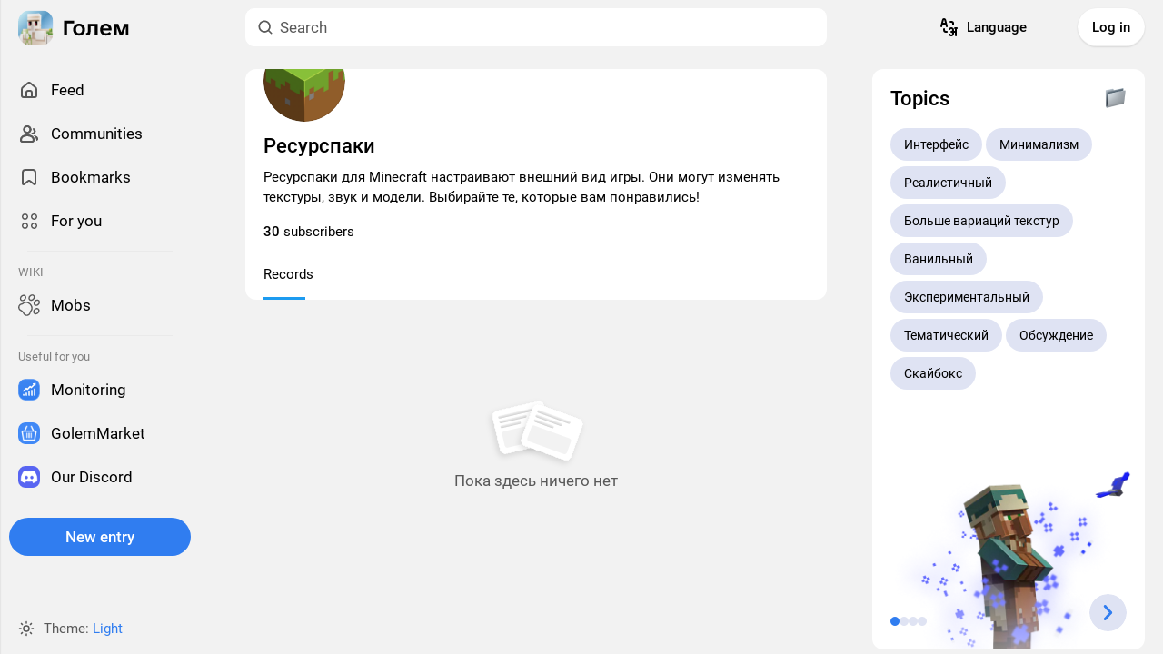

--- FILE ---
content_type: text/html; charset=UTF-8
request_url: https://mcgolem.com/subsite/7-textures/Realistichnyy
body_size: 29836
content:
<html lang="en" style="">
    <head>
        <meta charset="UTF-8" />
        <meta name="viewport" content="width=device-width, initial-scale=1.0, viewport-fit=cover, user-scalable=no" />

        <title>Ресурспаки — сообщество на Голем</title>

		<link rel="icon" href="https://mcgolem.com/assets/images/favicon.png?1" type="image/png">
		
		<link rel="manifest" href="/manifest.json">
		<link rel="yandex-tableau-widget" href="/ya_tableau.json">
		<link rel="apple-touch-icon" href="/assets/images/favicon.png?1">
		<meta name="apple-mobile-web-app-status-bar" content="#F0F2F5">
		<meta name="theme-color" content="#F0F2F5">
		
		<script src="/registerSW.js"></script>

		<link rel="stylesheet" href="/assets/css/Index.css?v=1768441207" />
		<link rel="stylesheet" href="/assets/css/Slider.css?v=503" />
		<link rel="stylesheet" href="/assets/css/Achievements.css?v=666" />
		<link rel="stylesheet" href="/assets/css/Shop.css?v=550" />
        <link rel="stylesheet" href="/assets/css/Subsite.css?v=555560" />
        <link rel="stylesheet" href="/assets/css/Comments.css?v=10" />
        <link rel="stylesheet" href="/assets/css/Settings.css?v=20" />
        <link rel="stylesheet" href="/assets/css/SettingsWrapper.css?v=10" />
        <link rel="stylesheet" href="/assets/css/BlogSettings.css?v=10" />
        <link rel="stylesheet" href="/assets/css/SettingsSectionHeader.css?v=10" />
        <link rel="stylesheet" href="/assets/css/GeneralSettings.css?v=10" />
        <link rel="stylesheet" href="/assets/css/NotificationsSettings.css?v=10" />
		<link rel="stylesheet" href="/assets/css/Account.css?v=10" />
		<link rel="stylesheet" href="/assets/css/Donate.css?v=10" />
		<link rel="stylesheet" href="/assets/css/Toaster.css?v=10" />

		<script src="/assets/js/jquery-3.7.1.js"></script>
		<script src="/assets/js/jquery.form.min.js"></script>
		<script src="/assets/js/toaster.js?v=10"></script>
		<script src="/assets/js/toaster_error.js?v=10"></script>
		<script src="/assets/js/main.js?v=1768441207"></script>
		<script src="/assets/js/special/Like.js?v=66643"></script>
		<script src="/assets/js/special/Bookmarks.js?v=12"></script>
		<script src="/assets/js/special/Notifications.js?v=9"></script>
		
		<meta property="og:site_name" content="Голем" />
		<meta property="og:image:width" content="600" />
		<meta property="og:image:height" content="315" />
		<meta property="og:title" content="Ресурспаки — сообщество на Голем" />
		<meta property="og:type" content="" />
		<meta property="og:description" content="" />
		<meta property="og:image" content="">
		<meta property="vk:image" content="" />
		<meta property="robots" content="all" />

		<meta name="description" content="" />
		<meta name="keywords" content="Minecraft, сообщество Minecraft, планета Minecraft, содержание игры Minecraft, творения Minecraft, ресурспаки Майнкрафт, ресурспаки, текстурпаки Майнкрафт, Minecraft, Minecraft Community, Planet Minecraft, Minecraft Game Content, Minecraft Creations">
	  
		<meta name="yandex-verification" content="801d74ed1265ae0d" />

		<link rel="canonical" href="https://mcgolem.com/">
		<link rel="alternate" hreflang="en" href="https://mcgolem.com/?lang=en">
		<link rel="alternate" hreflang="ua" href="https://mcgolem.com/?lang=ua">
		<link rel="alternate" hreflang="ru" href="https://mcgolem.com/?lang=ru">

		<script type='application/ld+json'> 
			{
				"@context": "http://www.schema.org",
				"@type": "WebSite",
				"name": "Голем",
				"url": "https://mcgolem.com/"
			}
		</script>

		<!-- Yandex.Metrika counter -->
		<script type="text/javascript" >
		(function(m,e,t,r,i,k,a){m[i]=m[i]||function(){(m[i].a=m[i].a||[]).push(arguments)};
		m[i].l=1*new Date();
		for (var j = 0; j < document.scripts.length; j++) {if (document.scripts[j].src === r) { return; }}
		k=e.createElement(t),a=e.getElementsByTagName(t)[0],k.async=1,k.src=r,a.parentNode.insertBefore(k,a)})
		(window, document, "script", "https://mc.yandex.ru/metrika/tag.js", "ym");

		ym(92231703, "init", {
				clickmap:true,
				trackLinks:true,
				accurateTrackBounce:true,
				webvisor:true
		});
		</script>
		<noscript><div><img src="https://mc.yandex.ru/watch/92231703" style="position:absolute; left:-9999px;" alt="" /></div></noscript>
		<!-- /Yandex.Metrika counter -->
    </head>
	<body data-font-family="Roboto" data-font-smoothing="Antialiased"  class="light"><div id="app" data-v-app="">
	<div class="bar bar--top">
	<div class="header">
		<div class="header__layout">
            <div class="header__left">
                <a href="/" class="">
					<img id="themeLogo" width="122" height="55" src="/assets/images/Dark Logo.svg?v=1"></img>				</a>
            </div>

			<div class="search header__search">
				<div class="field field--default">
					<form action="/search" class="field__wrapper">
						<svg viewBox="0 0 24 24" class="icon icon--search field__icon field__icon--left" height="20" width="20">
							<path d="M11 5a6 6 0 1 0 0 12 6 6 0 0 0 0-12Zm-8 6a8 8 0 1 1 14.32 4.905l3.387 3.388a1 1 0 0 1-1.414 1.414l-3.387-3.387A8 8 0 0 1 3 11Z"></path>
						</svg>
						
						<input name="text" type="text" placeholder="Search" minlength="3" autocomplete="off" class="text-input" />
					</form>
				</div>
			</div>
				
            <div class="header__right">
									<div id="langHeader" class="bell header__bell">
						<button id="langButton" class="button button--size-l button--type-transparent button--with-icon" type="button">
							<svg class="icon icon--qr" viewBox="0 0 24 24" xmlns="http://www.w3.org/2000/svg" height="20" width="20">
								<path d="M21.05566,12h-2a1,1,0,0,0,0,2v2H17.8714a2.96481,2.96481,0,0,0,.18426-1A2.99955,2.99955,0,0,0,12.458,13.50049a.99992.99992,0,1,0,1.73242.999A1.0009,1.0009,0,0,1,15.05566,14a1,1,0,0,1,0,2,1,1,0,0,0,0,2,1,1,0,1,1,0,2,1.0009,1.0009,0,0,1-.86523-.49951.99992.99992,0,1,0-1.73242.999A2.99955,2.99955,0,0,0,18.05566,19a2.96481,2.96481,0,0,0-.18426-1h1.18426v3a1,1,0,0,0,2,0V14a1,1,0,1,0,0-2ZM9.08594,11.24268a.99963.99963,0,1,0,1.93945-.48536L9.26855,3.72754a2.28044,2.28044,0,0,0-4.4248,0L3.08594,10.75732a.99963.99963,0,1,0,1.93945.48536L5.58618,9H8.52545ZM6.0863,7l.6969-2.78711a.29222.29222,0,0,1,.5459,0L8.02563,7Zm7.96936,0h1a1.001,1.001,0,0,1,1,1V9a1,1,0,0,0,2,0V8a3.00328,3.00328,0,0,0-3-3h-1a1,1,0,0,0,0,2Zm-4,9h-1a1.001,1.001,0,0,1-1-1V14a1,1,0,0,0-2,0v1a3.00328,3.00328,0,0,0,3,3h1a1,1,0,0,0,0-2Z"></path>
							</svg>

							Language						</button>
					</div>

					<div id="langPopover" class="notifications-popover bell__popover" style="display: none;">
						<div id="langItem" class="blog-settings__body">
						</div>
					</div>	
								   
							<a class="js-open-modal" data-modal="1">
								<button class="button button--size-l button--type-secondary" type="button">
									Log in
								</button>
							</a>			
										
				<div id="content" class="bubble account-menu-root user-menu" style="display:none; right: 0;">
					<div class="account-menu">
						<div class="account-menu__title">My profile</div>
						
						<a href="/u/" class="account-menu__user-card">
							<div class="andropov-media--cropped andropov-media andropov-media--rounded andropov-media--bordered andropov-image account-menu__avatar" style="aspect-ratio: 480 / 320; width: 44px; height: 44px; max-width: none; max-height: none; background-color: rgb(21, 19, 25);">
								<img src="" alt="" />
							</div>
							
							<div class="account-menu__name">
								<div class="account-menu__name-label"></div>
							</div>
							
							<div class="account-menu__type">Personal blog</div>
						</a>
						
						<div class="account-menu__section">
													</div>

						<div class="account-menu__section">	
							<div class="account-action">
								<a href="/drafts" class="account-action__wrapper">
									<svg class="icon icon--settings account-action__icon" height="24" width="24">
										<use xlink:href="#pen"></use>
									</svg>
										
									<span>Drafts</span>
								</a>
							</div>

							<div class="js-open-modal account-action" data-modal="2">
								<a class="account-action__wrapper">
									<svg class="icon icon--settings account-action__icon" height="24" width="24">
										<use xlink:href="#v_subs"></use>
									</svg>
									
									<span>Create a community</span>
								</a>
							</div>
						
							<div class="account-action">
								<a href="/notifications" class="account-action__wrapper">
									<svg class="icon icon--settings account-action__icon" height="24" width="24">
										<use xlink:href="#bell"></use>
									</svg>
									
									<span>Notifications</span>
								</a>
							</div>

														
							<div class="account-action">
								<a href="/settings" class="account-action__wrapper">
									<svg class="icon icon--settings account-action__icon" height="24" width="24">
										<use xlink:href="#settings"></use>
									</svg>
									
									<span>Settings</span>
								</a>
							</div>
							
							<div class="account-action">
								<a href="/logout" class="account-action__wrapper">
									<svg class="icon icon--logout account-action__icon" height="24" width="24">
										<use xlink:href="#logout"></use>
									</svg>
									
									<span>Log out</span>
								</a>
							</div>
						</div>
					</div>
				</div>
            </div>
        </div>
	</div>
</div>	
    <div class="layout">
		<div class="aside aside--left">
	<div class="sidebar">
		<div class="sidebar__main">
			<a href="/" class="sidebar-item ">
				<svg class="icon icon--feed" height="24" width="24">
					<path fill-rule="evenodd" clip-rule="evenodd" d="M12.636 5.23a1 1 0 0 0-1.272 0L5.728 9.871A2 2 0 0 0 5 11.416V18a1 1 0 0 0 1 1h2v-4a3 3 0 0 1 3-3h2a3 3 0 0 1 3 3v4h2a1 1 0 0 0 1-1v-6.584a2 2 0 0 0-.728-1.544l-5.636-4.643ZM14 19v-4a1 1 0 0 0-1-1h-2a1 1 0 0 0-1 1v4h4ZM10.093 3.686a3 3 0 0 1 3.814 0l5.636 4.642A4 4 0 0 1 21 11.416V18a3 3 0 0 1-3 3H6a3 3 0 0 1-3-3v-6.584a4 4 0 0 1 1.457-3.088l5.636-4.642Z"fill="currentColor"></path>
				</svg>
						
				Feed			</a>

			<a href="/groups" class="sidebar-item ">
				<svg class="icon icon--clock" style="fill: none;" height="24" width="24">
					<path clip-rule="evenodd" d="M10 11a3.5 3.5 0 1 0 0-7 3.5 3.5 0 0 0 0 7Z" stroke="currentColor" stroke-width="2" stroke-linecap="round" stroke-linejoin="round"></path>
					<path d="M10 14c-4 0-7 1.956-7 5.09C3 20 3.5 21 4.91 21h10.18C16.5 21 17 20 17 19.09c0-3.134-3-5.09-7-5.09Z" stroke="currentColor" stroke-width="2" stroke-linecap="round" stroke-linejoin="round"></path>
					<path
						fill-rule="evenodd"
						clip-rule="evenodd"
						d="M19.887 19.953c.66-.096 1.232-.342 1.631-.799.562-.643.554-1.438.365-2.03-.339-1.062-1.098-1.771-1.956-2.238-.843-.46-1.835-.716-2.777-.871a8.729 8.729 0 0 0-.648-.085c.38.181.74.39 1.072.624 1.485 1.046 2.424 2.609 2.424 4.538 0 .274-.033.568-.111.861Zm-2.9.048h.102c.444 0 .624-.144.713-.251.115-.14.196-.37.196-.658 0-.387-.058-.751-.17-1.09h-.84v2Zm-1.014-4.095c-.245.002-.491.029-.811.082a1 1 0 0 1-1.143-.788c.744.156 1.401.397 1.954.707Zm.525-8.405c0-.515-.086-1.01-.246-1.47a3.5 3.5 0 1 1-2.388 6.39c.573-.368 1.081-.885 1.495-1.484a1.5 1.5 0 0 0 1.095-2.784c.03-.22.044-.438.044-.652Zm-4.17 2.479a2.5 2.5 0 0 0 1.9-3.61 3.5 3.5 0 0 0-1.9 3.61Z"
						fill="currentColor"
					></path>
					<path
						fill-rule="evenodd"
						clip-rule="evenodd"
						d="M5.5 7.5a4.5 4.5 0 1 1 9 0 4.5 4.5 0 0 1-9 0ZM10 5a2.5 2.5 0 1 0 0 5 2.5 2.5 0 0 0 0-5Zm-5.576 9.553C5.884 13.523 7.85 13 10 13c2.15 0 4.116.524 5.576 1.553C17.061 15.598 18 17.162 18 19.09c0 .62-.169 1.345-.656 1.933-.514.62-1.288.976-2.253.976H4.909c-.965 0-1.74-.356-2.253-.976C2.169 20.436 2 19.711 2 19.091c0-1.93.94-3.492 2.424-4.539Zm1.152 1.634C4.561 16.903 4 17.885 4 19.091c0 .288.081.519.196.658.089.107.27.251.713.251h10.182c.444 0 .624-.144.713-.251.115-.14.196-.37.196-.658 0-1.206-.56-2.188-1.576-2.904C13.384 15.454 11.85 15 10 15c-1.85 0-3.384.454-4.424 1.187Z"
						fill="currentColor"
					></path>
					<path
						d="M19.887 19.953c.66-.096 1.232-.342 1.631-.799.562-.643.554-1.438.365-2.03-.339-1.062-1.098-1.771-1.956-2.238-.843-.46-1.835-.716-2.777-.871a8.729 8.729 0 0 0-.648-.085c.38.181.74.39 1.072.624 1.485 1.046 2.424 2.609 2.424 4.538 0 .274-.033.568-.111.861ZM16.498 7.501c0-.515-.086-1.01-.246-1.47a3.5 3.5 0 1 1-2.388 6.39c.573-.368 1.081-.885 1.495-1.484a1.5 1.5 0 0 0 1.095-2.784c.03-.22.044-.438.044-.652Z"
						fill="currentColor"
					></path>
				</svg>
									
				Сommunities			</a>

			<a class="sidebar-item js-open-modal" data-modal="1">
				<svg class="icon icon--bookmark" height="24" width="24">
					<path fill-rule="evenodd" clip-rule="evenodd" d="M4 7a4 4 0 0 1 4-4h8a4 4 0 0 1 4 4v12.045c0 1.628-1.875 2.539-3.155 1.534l-4.32-3.395a.85.85 0 0 0-1.05 0l-4.32 3.395C5.875 21.584 4 20.672 4 19.045V7Zm4-2a2 2 0 0 0-2 2v11.942l4.24-3.33a2.85 2.85 0 0 1 3.52 0l4.24 3.33V7a2 2 0 0 0-2-2H8Z" fill="currentColor"></path>
				</svg>

				Bookmarks			</a>

			<a href="/tools" class="sidebar-item ">
				<svg viewBox="0 0 24 24" fill="none" xmlns="http://www.w3.org/2000/svg" class="icon icon--bookmark" height="24" width="24">
					<path fill-rule="evenodd" clip-rule="evenodd" d="M4 7.5C4 5.567 5.567 4 7.5 4C9.433 4 11 5.567 11 7.5C11 9.433 9.433 11 7.5 11C5.567 11 4 9.433 4 7.5ZM9.5 7.5C9.5 6.39543 8.60457 5.5 7.5 5.5C6.39543 5.5 5.5 6.39543 5.5 7.5C5.5 8.60457 6.39543 9.5 7.5 9.5C8.60457 9.5 9.5 8.60457 9.5 7.5Z"/>
					<path fill-rule="evenodd" clip-rule="evenodd" d="M14 7.5C14 5.567 15.567 4 17.5 4C19.433 4 21 5.567 21 7.5C21 9.433 19.433 11 17.5 11C15.567 11 14 9.433 14 7.5ZM19.5 7.5C19.5 6.39543 18.6046 5.5 17.5 5.5C16.3954 5.5 15.5 6.39543 15.5 7.5C15.5 8.60457 16.3954 9.5 17.5 9.5C18.6046 9.5 19.5 8.60457 19.5 7.5Z"/>
					<path fill-rule="evenodd" clip-rule="evenodd" d="M4 17.5C4 15.567 5.567 14 7.5 14C9.433 14 11 15.567 11 17.5C11 19.433 9.433 21 7.5 21C5.567 21 4 19.433 4 17.5ZM9.5 17.5C9.5 16.3954 8.60457 15.5 7.5 15.5C6.39543 15.5 5.5 16.3954 5.5 17.5C5.5 18.6046 6.39543 19.5 7.5 19.5C8.60457 19.5 9.5 18.6046 9.5 17.5Z"/>
					<path fill-rule="evenodd" clip-rule="evenodd" d="M14 17.5C14 15.567 15.567 14 17.5 14C19.433 14 21 15.567 21 17.5C21 19.433 19.433 21 17.5 21C15.567 21 14 19.433 14 17.5ZM19.5 17.5C19.5 16.3954 18.6046 15.5 17.5 15.5C16.3954 15.5 15.5 16.3954 15.5 17.5C15.5 18.6046 16.3954 19.5 17.5 19.5C18.6046 19.5 19.5 18.6046 19.5 17.5Z"/>
				</svg>
				
				For you			</a>

			<div class="sidebar-separator-view _theme_default _size_s"></div>

			<div class="sidebar__tree-list__title l-flex l-fa-center l-ph-20 lm-ph-15">
				<a>WIKI</a>
			</div>

			<a href="/mobs" class="sidebar-item ">
				<svg fill="none" class="icon icon--bookmark" height="24" width="24" id="Capa_1" enable-background="new 0 0 511.73 511.73" viewBox="0 0 511.73 511.73">
					<g id="XMLID_195_"><g id="XMLID_441_"><path id="XMLID_273_" d="m202.538 509.203c-23.564 0-47.124-8.754-65.095-26.279-8.501-8.29-15.249-17.943-20.057-28.692-12.438-27.812-34.605-49.979-62.417-62.417-10.749-4.807-20.402-11.555-28.692-20.057-35.129-36.027-35.021-94.545.241-130.448 14.346-14.607 32.603-23.911 52.796-26.908 11.488-1.705 21.703-6.828 29.54-14.814l.608-.614c21.855-21.855 53.027-31.422 87.772-26.937 33.3 4.299 66.126 21.154 92.433 47.461s43.163 59.133 47.461 92.433c4.485 34.746-5.081 65.917-26.937 87.773l-.552.548c-8.009 7.873-13.136 18.099-14.833 29.58-2.987 20.207-12.289 38.476-26.898 52.833-17.997 17.687-41.686 26.538-65.37 26.538zm-21.528-308.327c-19.49 0-37.304 6.281-50.335 19.312l-.403.407c-12.456 12.693-28.552 20.811-46.555 23.483-13.684 2.031-26.062 8.343-35.797 18.254-23.919 24.353-23.993 64.046-.165 88.482 5.636 5.78 12.184 10.361 19.461 13.616 34.557 15.455 62.1 42.998 77.555 77.555 3.255 7.278 7.836 13.826 13.615 19.461 24.443 23.835 64.142 23.755 88.495-.177 9.914-9.742 16.224-22.129 18.248-35.822 2.66-17.994 10.776-34.101 23.472-46.58l.377-.374c15.131-15.131 21.664-37.405 18.396-62.719-3.455-26.76-17.277-53.417-38.921-75.061-26.051-26.053-58.58-39.837-87.443-39.837z"></path></g><g id="XMLID_481_"><path id="XMLID_270_" d="m302.428 154.533c-17.302 0-32.797-6.104-44.302-17.609-13.428-13.427-19.498-32.292-17.093-53.12 2.255-19.531 11.839-38.629 26.987-53.777 15.147-15.147 34.245-24.731 53.776-26.987 20.829-2.402 39.692 3.667 53.12 17.093 13.428 13.428 19.498 32.293 17.094 53.121-2.255 19.531-11.839 38.629-26.987 53.776-15.147 15.148-34.246 24.732-53.777 26.987-2.983.345-5.926.516-8.818.516zm28.051-121.999c-1.709 0-3.458.102-5.242.308-12.836 1.482-25.623 8.016-36.004 18.397-10.382 10.382-16.916 23.169-18.398 36.005-1.333 11.54 1.688 21.649 8.504 28.466 6.817 6.817 16.929 9.836 28.466 8.505 12.836-1.482 25.623-8.016 36.005-18.398s16.916-23.168 18.397-36.004c1.333-11.54-1.688-21.649-8.505-28.466-5.762-5.763-13.879-8.813-23.223-8.813z"></path></g><g id="XMLID_483_"><path id="XMLID_267_" d="m101.05 162.166c-17.303 0-32.797-6.104-44.302-17.608-13.428-13.428-19.499-32.292-17.094-53.12 2.255-19.531 11.839-38.629 26.987-53.777 15.147-15.147 34.246-24.731 53.776-26.987 20.831-2.404 39.693 3.667 53.12 17.093 13.428 13.428 19.499 32.293 17.094 53.121-2.255 19.531-11.839 38.629-26.987 53.776-15.147 15.148-34.246 24.732-53.777 26.987-2.981.345-5.925.515-8.817.515zm28.051-121.998c-1.709 0-3.458.102-5.242.308-12.836 1.482-25.623 8.016-36.004 18.397-10.383 10.383-16.916 23.17-18.399 36.006-1.332 11.54 1.688 21.649 8.505 28.466 6.816 6.816 16.923 9.839 28.466 8.504 12.836-1.482 25.623-8.016 36.005-18.398s16.916-23.169 18.397-36.004c1.333-11.54-1.688-21.649-8.504-28.466-5.763-5.763-13.88-8.813-23.224-8.813z"></path></g><g id="XMLID_84_"><path id="XMLID_242_" d="m421.633 273.738c-17.302 0-32.797-6.104-44.302-17.608-13.428-13.428-19.499-32.292-17.094-53.12 2.255-19.531 11.839-38.629 26.987-53.777 15.147-15.147 34.246-24.731 53.777-26.986 20.826-2.409 39.692 3.666 53.12 17.093s19.499 32.292 17.094 53.12c-2.255 19.531-11.839 38.629-26.986 53.777-15.148 15.147-34.247 24.731-53.777 26.987-2.983.343-5.927.514-8.819.514zm28.051-121.998c-1.709 0-3.458.102-5.242.308-12.836 1.482-25.623 8.016-36.005 18.398-10.382 10.382-16.916 23.168-18.398 36.004-1.332 11.54 1.688 21.649 8.505 28.466s16.928 9.84 28.466 8.504c12.836-1.482 25.623-8.016 36.005-18.397 10.382-10.382 16.916-23.169 18.397-36.005 1.333-11.54-1.688-21.649-8.504-28.466-5.763-5.763-13.879-8.812-23.224-8.812z"></path></g><g id="XMLID_3_"><path id="XMLID_239_" d="m411.549 472.665c-17.302 0-32.797-6.104-44.302-17.608-13.428-13.428-19.499-32.292-17.094-53.12 2.255-19.531 11.839-38.629 26.987-53.777 15.147-15.147 34.246-24.731 53.777-26.986 20.826-2.408 39.692 3.666 53.12 17.093s19.499 32.292 17.094 53.12c-2.255 19.531-11.839 38.629-26.986 53.777-15.148 15.147-34.247 24.731-53.777 26.987-2.983.344-5.927.514-8.819.514zm28.051-121.997c-1.709 0-3.458.102-5.242.308-12.836 1.482-25.623 8.016-36.005 18.398-10.382 10.382-16.916 23.168-18.398 36.004-1.332 11.54 1.688 21.649 8.505 28.466 6.816 6.817 16.929 9.838 28.466 8.504 12.836-1.482 25.623-8.016 36.005-18.397 10.382-10.382 16.916-23.169 18.397-36.005 1.333-11.54-1.688-21.649-8.504-28.466-5.763-5.763-13.879-8.812-23.224-8.812z"></path></g></g>
				</svg>

				Mobs			</a>

			<div class="sidebar-separator-view _theme_default _size_s"></div>

			<div class="sidebar__tree-list__title l-flex l-fa-center l-ph-20 lm-ph-15">
				<a>Useful for you</a>
			</div>

			<a href="https://monitoring.mcgolem.com/" target="_blank" class="sidebar-item">
				<img style="border-radius: 8px;" class="icon icon--bookmark" src="https://cdn.mcgolem.com/4c1a0ceb330f24b4cee8d6faca638389.png" height="24" width="24">
				
				Monitoring			</a>

			<a href="https://golemmarket.com/" target="_blank" class="sidebar-item">
				<img style="border-radius: 8px;" class="icon icon--bookmark" src="https://cdn.mcgolem.com/10e54e4fafe103af7849a2f0033e3d03.png" height="24" width="24">
				
				GolemMarket			</a>
			
			<a href="https://discord.gg/YJTV7q4DuC" target="_blank" class="sidebar-item">
				<img style="border-radius: 8px;" class="icon icon--bookmark" src="/assets/images/tools/Discord.png" height="24" width="24">
				
				Our Discord			</a>
			
			<a class="sidebar-editor-button-bogdan js-open-modal" data-modal="1">
				<button class="button button--size-l button--type-primary" type="button">
					New entry				</button>
			</a>
        </div>
				
        <div class="sidebar__footer">
			<div class="theme-switcher sidebar-item--theme-switcher" style="--popover-offset-left:43px;">
							
				<div class="account-theme-switcher" style="font-size: inherit; padding: 0; height: 24px;">
					<svg class="icon icon--theme account-theme-switcher__icon" viewBox="0 0 24 24" height="18" width="18" style="fill: none; margin-right: 10px;">
						<path d="M12 16a4 4 0 1 0 0-8 4 4 0 0 0 0 8Z" stroke="currentColor" stroke-width="2" stroke-linecap="round" stroke-linejoin="round"></path>
						<path d="M12 2v2M12 20v2M4 12H2M6.05 17.95l-1.414 1.414M17.95 17.95l1.414 1.414M22 12h-2M19.364 4.636 17.95 6.05M4.637 4.636 6.05 6.05" stroke="currentColor" stroke-width="2" stroke-linecap="round"></path>
					</svg>
					
					<div class="theme-switcher">
						<span>Theme: </span>
						<button class="link-button link-button--default theme-switcher__toggle">Light</button>
					</div>
				</div>
				
				<div id="themePopover" class="popover theme-switcher__popover theme-switcher__popover--open-up" tabindex="0" style="display: none; --width:160px;">
					<div id="themeSwitcher" class="popover__scrollable" style="--max-height:auto;">
						<div class="popover__scrollHorizon"></div>
						
						<div onclick="lightMode();" class="popover-option" style="--press-duration:140ms;">
							<div class="popover-option__label">Light</div>
						</div>
						
						<div onclick="darkMode();" class="popover-option" style="--press-duration:140ms;">
							<div class="popover-option__label">Dark</div>
						</div>
					</div>
				</div>
			</div>			
			
			        </div>
    </div>
</div>		
        <div class="view">
			<div class="subsite">
				<div class="subsite-header">
	<div class="subsite-header__cover">
		
			<div class="andropov-media andropov-media--cropped andropov-image" style=" max-width: none; max-height: none;">
				<img alt="Изображение аватарки пользователя на Голем" src="https://cdn.mcgolem.com/subsite/tmp/1_1678981820_banner.png" />
			</div>
			</div>
	
						
	<div class="subsite-header__padding">
			<div class="subsite-header__header">
				<div class="subsite-avatar subsite-header__avatar">
					<div class="andropov-media andropov-media--rounded andropov-media--bordered andropov-media--cropped andropov-image andropov-image--zoom subsite-avatar__image" style="background-color: rgb(216, 216, 211); aspect-ratio: 1.5 / 1; max-width: none; --background-color: #151319;">
						<img  class="magnify" src="https://cdn.mcgolem.com/subsite/tmp/1_1678981627_ava.webp" alt="Изображение аватарки пользователя на Голем" />
					</div>
				</div>
						
							</div>
						
			<h1 class="subsite-header__name">
				Ресурспаки				
							</h1>
						
			<div class="subsite-header__cols"></div>
						
			<p class="subsite-header__description">
				Ресурспаки для Minecraft настраивают внешний вид игры. Они могут изменять текстуры, звук и модели. Выбирайте те, которые вам понравились!			</p>
						
									
		<div class="subsite-followers">
			<div class="subsite-followers__item">
				<span>30</span>&nbsp;subscribers			</div>
		</div>
						
		<div class="subsite-header__controls">
			<div class="tabs subsite-header__tabs">
							
				<a href="/subsite/7-textures" class="tabs__tab tabs__tab--active">
					Records				</a>

				<div class="tabs__underline" style="--underline-offset:0px; --underline-scale-x:0.46;"></div>		
			</div>

			<button id="showTogglerSubcats" class="icon-button subsite-header__tabs-toggler" type="button">
				<svg class="icon icon--filter" height="24" width="24">
					<use xlink:href="#filter"></use>
				</svg>
			</button>
		</div>
	</div>
</div>
				<div style="margin-top: 24px;" class="subsite-feed">
					<div id="showmore-list" class="content-list">
						<!-- Вывод записей -->
						
                        
										<div class="subsite-empty-feed">
											<div class="subsite-empty-feed__icon">
												<svg width="113" height="79" viewBox="0 0 113 79" fill="none" xmlns="http://www.w3.org/2000/svg">
													<g filter="url(#filter0_d_1661_141952)">
														<rect x="6.57104" y="15.4209" width="58.7273" height="48.6818" rx="6.18182" transform="rotate(-12.9953 6.57104 15.4209)" fill="var(--theme-color-background-content)" shape-rendering="crispEdges"></rect>
														<rect x="13.9846" y="20.0547" width="38.6364" height="3.09091" rx="1.54545" transform="rotate(-12.9953 13.9846 20.0547)" fill="url(#paint0_linear_1661_141952)" fill-opacity="0.24"></rect>
														<rect x="15.2012" y="25.3252" width="30.9091" height="3.09091" rx="1.54545" transform="rotate(-12.9953 15.2012 25.3252)" fill="url(#paint1_linear_1661_141952)" fill-opacity="0.24"></rect>
														<rect x="16.4172" y="30.5957" width="23.1818" height="3.09091" rx="1.54545" transform="rotate(-12.9953 16.4172 30.5957)" fill="url(#paint2_linear_1661_141952)" fill-opacity="0.24"></rect>
														<rect x="17.9812" y="37.3721" width="46.3636" height="18.5455" rx="3.09091" transform="rotate(-12.9953 17.9812 37.3721)" fill="var(--theme-color-background-content)"></rect>
														<rect x="17.9812" y="37.3721" width="46.3636" height="18.5455" rx="3.09091" transform="rotate(-12.9953 17.9812 37.3721)" fill="var(--theme-color-text-primary)" fill-opacity="0.05"></rect>
														<rect
															x="6.80272"
															y="15.5657"
															width="58.3409"
															height="48.2955"
															rx="5.98864"
															transform="rotate(-12.9953 6.80272 15.5657)"
															stroke="var(--theme-color-text-primary)"
															stroke-opacity="0.05"
															stroke-width="0.386364"
															shape-rendering="crispEdges"
														></rect>
													</g>
													<g filter="url(#filter1_d_1661_141952)">
														<rect x="54.2434" y="4.9541" width="58.7273" height="48.6818" rx="6.18182" transform="rotate(20 54.2434 4.9541)" fill="var(--theme-color-background-content)" shape-rendering="crispEdges"></rect>
														<rect x="57.9382" y="12.877" width="38.6364" height="3.09091" rx="1.54545" transform="rotate(20 57.9382 12.877)" fill="url(#paint3_linear_1661_141952)" fill-opacity="0.24"></rect>
														<rect x="56.0884" y="17.96" width="30.9091" height="3.09091" rx="1.54545" transform="rotate(20 56.0884 17.96)" fill="url(#paint4_linear_1661_141952)" fill-opacity="0.24"></rect>
														<rect x="54.238" y="23.043" width="23.1818" height="3.09091" rx="1.54545" transform="rotate(20 54.238 23.043)" fill="url(#paint5_linear_1661_141952)" fill-opacity="0.24"></rect>
														<rect x="51.8596" y="29.5781" width="46.3636" height="18.5455" rx="3.09091" transform="rotate(20 51.8596 29.5781)" fill="var(--theme-color-background-content)"></rect>
														<rect x="51.8596" y="29.5781" width="46.3636" height="18.5455" rx="3.09091" transform="rotate(20 51.8596 29.5781)" fill="var(--theme-color-text-primary)" fill-opacity="0.05"></rect>
														<rect
															x="54.3589"
															y="5.20171"
															width="58.3409"
															height="48.2955"
															rx="5.98864"
															transform="rotate(20 54.3589 5.20171)"
															stroke="var(--theme-color-text-primary)"
															stroke-opacity="0.05"
															stroke-width="0.386364"
															shape-rendering="crispEdges"
														></rect>
													</g>
													<defs>
														<filter id="filter0_d_1661_141952" x="-1.15623" y="-0.876065" width="80.534" height="73.0043" filterUnits="userSpaceOnUse" color-interpolation-filters="sRGB">
															<feFlood flood-opacity="0" result="BackgroundImageFix"></feFlood>
															<feColorMatrix in="SourceAlpha" type="matrix" values="0 0 0 0 0 0 0 0 0 0 0 0 0 0 0 0 0 0 127 0" result="hardAlpha"></feColorMatrix>
															<feOffset dx="-1.54545" dy="3.09091"></feOffset>
															<feGaussianBlur stdDeviation="3.09091"></feGaussianBlur>
															<feComposite in2="hardAlpha" operator="out"></feComposite>
															<feColorMatrix type="matrix" values="0 0 0 0 0 0 0 0 0 0 0 0 0 0 0 0 0 0 0.11 0"></feColorMatrix>
															<feBlend mode="normal" in2="BackgroundImageFix" result="effect1_dropShadow_1661_141952"></feBlend>
															<feBlend mode="normal" in="SourceGraphic" in2="effect1_dropShadow_1661_141952" result="shape"></feBlend>
														</filter>
														<filter id="filter1_d_1661_141952" x="29.866" y="1.86319" width="84.1993" height="78.1957" filterUnits="userSpaceOnUse" color-interpolation-filters="sRGB">
															<feFlood flood-opacity="0" result="BackgroundImageFix"></feFlood>
															<feColorMatrix in="SourceAlpha" type="matrix" values="0 0 0 0 0 0 0 0 0 0 0 0 0 0 0 0 0 0 127 0" result="hardAlpha"></feColorMatrix>
															<feOffset dx="-1.54545" dy="3.09091"></feOffset>
															<feGaussianBlur stdDeviation="3.09091"></feGaussianBlur>
															<feComposite in2="hardAlpha" operator="out"></feComposite>
															<feColorMatrix type="matrix" values="0 0 0 0 0 0 0 0 0 0 0 0 0 0 0 0 0 0 0.11 0"></feColorMatrix>
															<feBlend mode="normal" in2="BackgroundImageFix" result="effect1_dropShadow_1661_141952"></feBlend>
															<feBlend mode="normal" in="SourceGraphic" in2="effect1_dropShadow_1661_141952" result="shape"></feBlend>
														</filter>
														<linearGradient id="paint0_linear_1661_141952" x1="33.3028" y1="20.0547" x2="33.3028" y2="23.1456" gradientUnits="userSpaceOnUse">
															<stop stop-color="#E1E1E1"></stop>
															<stop offset="0.0001" stop-color="#D6D6D6"></stop>
															<stop offset="1" stop-color="#393939"></stop>
														</linearGradient>
														<linearGradient id="paint1_linear_1661_141952" x1="30.6557" y1="25.3252" x2="30.6557" y2="28.4161" gradientUnits="userSpaceOnUse">
															<stop stop-color="#E1E1E1"></stop>
															<stop offset="0.0001" stop-color="#D6D6D6"></stop>
															<stop offset="1" stop-color="#393939"></stop>
														</linearGradient>
														<linearGradient id="paint2_linear_1661_141952" x1="28.0081" y1="30.5957" x2="28.0081" y2="33.6866" gradientUnits="userSpaceOnUse">
															<stop stop-color="#E1E1E1"></stop>
															<stop offset="0.0001" stop-color="#D6D6D6"></stop>
															<stop offset="1" stop-color="#393939"></stop>
														</linearGradient>
														<linearGradient id="paint3_linear_1661_141952" x1="77.2564" y1="12.877" x2="77.2564" y2="15.9679" gradientUnits="userSpaceOnUse">
															<stop stop-color="#E1E1E1"></stop>
															<stop offset="0.0001" stop-color="#D6D6D6"></stop>
															<stop offset="1" stop-color="#393939"></stop>
														</linearGradient>
														<linearGradient id="paint4_linear_1661_141952" x1="71.5429" y1="17.96" x2="71.5429" y2="21.0509" gradientUnits="userSpaceOnUse">
															<stop stop-color="#E1E1E1"></stop>
															<stop offset="0.0001" stop-color="#D6D6D6"></stop>
															<stop offset="1" stop-color="#393939"></stop>
														</linearGradient>
														<linearGradient id="paint5_linear_1661_141952" x1="65.8289" y1="23.043" x2="65.8289" y2="26.1339" gradientUnits="userSpaceOnUse">
															<stop stop-color="#E1E1E1"></stop>
															<stop offset="0.0001" stop-color="#D6D6D6"></stop>
															<stop offset="1" stop-color="#393939"></stop>
														</linearGradient>
													</defs>
												</svg>
											</div>
											<p class="subsite-empty-feed__title">Пока здесь ничего нет</p>
										</div>
													</div>
				</div>
			</div>
        </div>

		<div class="aside aside--right">
			<div id="slider">
				
				<div class="container">
					<div class="containerTop">
						<p class="title">Topics</p>
						<img class="smile" src="/assets/images/smileOne.png" alt="Смайлик" />
					</div>
					
					<div style="padding: 20px 0 0 0;"></div>
					
					<ul class="categories">
						
										<li>
											<a class="categoriesLinks" href="/subsite/7-textures/Interfeys">Интерфейс</a>
										</li>
									
										<li>
											<a class="categoriesLinks" href="/subsite/7-textures/Minimalizm">Минимализм</a>
										</li>
									
										<li>
											<a class="categoriesLinks" href="/subsite/7-textures/Realistichnyy">Реалистичный</a>
										</li>
									
										<li>
											<a class="categoriesLinks" href="/subsite/7-textures/Bolshe-variaciy-tekstur">Больше вариаций текстур</a>
										</li>
									
										<li>
											<a class="categoriesLinks" href="/subsite/7-textures/Vanilnyy">Ванильный</a>
										</li>
									
										<li>
											<a class="categoriesLinks" href="/subsite/7-textures/Eksperimentalnyy">Экспериментальный </a>
										</li>
									
										<li>
											<a class="categoriesLinks" href="/subsite/7-textures/Tematicheskiy">Тематический</a>
										</li>
									
										<li>
											<a class="categoriesLinks" href="/subsite/7-textures/Obsuzhdenie">Обсуждение</a>
										</li>
									
										<li>
											<a class="categoriesLinks" href="/subsite/7-textures/Skayboks">Скайбокс</a>
										</li>
														</ul>
					
					<div style="padding: 62px 0 0 0;"></div>
					
					<div class="containerBottom">
						<img class="containerMainImg" src="/assets/images/villager1.png" alt="Житель" />

						<div class="containerNext">
							<div class="containerO">
								<img style="transition: 0.5s;" src="/assets/images/oSelect.svg" alt="Выбранная" />
								<svg style="transition: 0.5s;" xmlns="http://www.w3.org/2000/svg" width="10" height="10" viewBox="0 0 10 10" fill="none">
									<circle cx="5" cy="5" r="5" fill="var(--sliderCirleColor)"/>
								</svg>
								<svg style="transition: 0.5s;" xmlns="http://www.w3.org/2000/svg" width="10" height="10" viewBox="0 0 10 10" fill="none">
									<circle cx="5" cy="5" r="5" fill="var(--sliderCirleColor)"/>
								</svg>
								<svg style="transition: 0.5s;" xmlns="http://www.w3.org/2000/svg" width="10" height="10" viewBox="0 0 10 10" fill="none">
									<circle cx="5" cy="5" r="5" fill="var(--sliderCirleColor)"/>
								</svg>
							</div>
							
							<div class="buttonPrev">
								<svg data-subsite="7" data-number="2" data-tag="" class="slider buttonNext" fill="none" viewBox="0 0 41 41" height="41" width="41" xmlns="http://www.w3.org/2000/svg">
									<circle cx="20.5" cy="20.5" r="20.5" fill="var(--sliderCirleColor)"></circle>
									<path d="M16.2289 12.4472C15.6737 13.041 15.6737 14.0001 16.2289 14.5939L21.7528 20.501L16.2289 26.408C15.6737 27.0018 15.6737 27.9609 16.2289 28.5547C16.7842 29.1484 17.6811 29.1484 18.2363 28.5547L24.7711 21.5667C25.3263 20.9729 25.3263 20.0138 24.7711 19.42L18.2363 12.432C17.6953 11.8535 16.7842 11.8535 16.2289 12.4472Z" fill="#307DF0"></path>
								</svg>
							</div>
						</div>
					</div>
				</div>
			</div>

					</div>
    </div>
</div>

<script>
	var author_id = "";
</script>


<div class="bar bar--bottom">
    <div class="tabbar">
        <div class="tabbar__content">
			<a href="/" class="tabbar-item ">
                <svg class="icon icon--home" viewBox="0 0 24 24" height="28" width="28">
					<path fill-rule="evenodd" clip-rule="evenodd" d="M12.636 5.23a1 1 0 0 0-1.272 0L5.728 9.871A2 2 0 0 0 5 11.416V18a1 1 0 0 0 1 1h2v-4a3 3 0 0 1 3-3h2a3 3 0 0 1 3 3v4h2a1 1 0 0 0 1-1v-6.584a2 2 0 0 0-.728-1.544l-5.636-4.643ZM14 19v-4a1 1 0 0 0-1-1h-2a1 1 0 0 0-1 1v4h4ZM10.093 3.686a3 3 0 0 1 3.814 0l5.636 4.642A4 4 0 0 1 21 11.416V18a3 3 0 0 1-3 3H6a3 3 0 0 1-3-3v-6.584a4 4 0 0 1 1.457-3.088l5.636-4.642Z" fill="currentColor"></path>
				</svg>
            </a>

			<a href="/tools" class="tabbar-item ">
				<svg viewBox="0 0 24 24" fill="none" xmlns="http://www.w3.org/2000/svg" class="icon icon--bookmark" height="28" width="28">
					<path fill-rule="evenodd" clip-rule="evenodd" d="M4 7.5C4 5.567 5.567 4 7.5 4C9.433 4 11 5.567 11 7.5C11 9.433 9.433 11 7.5 11C5.567 11 4 9.433 4 7.5ZM9.5 7.5C9.5 6.39543 8.60457 5.5 7.5 5.5C6.39543 5.5 5.5 6.39543 5.5 7.5C5.5 8.60457 6.39543 9.5 7.5 9.5C8.60457 9.5 9.5 8.60457 9.5 7.5Z"></path>
					<path fill-rule="evenodd" clip-rule="evenodd" d="M14 7.5C14 5.567 15.567 4 17.5 4C19.433 4 21 5.567 21 7.5C21 9.433 19.433 11 17.5 11C15.567 11 14 9.433 14 7.5ZM19.5 7.5C19.5 6.39543 18.6046 5.5 17.5 5.5C16.3954 5.5 15.5 6.39543 15.5 7.5C15.5 8.60457 16.3954 9.5 17.5 9.5C18.6046 9.5 19.5 8.60457 19.5 7.5Z"></path>
					<path fill-rule="evenodd" clip-rule="evenodd" d="M4 17.5C4 15.567 5.567 14 7.5 14C9.433 14 11 15.567 11 17.5C11 19.433 9.433 21 7.5 21C5.567 21 4 19.433 4 17.5ZM9.5 17.5C9.5 16.3954 8.60457 15.5 7.5 15.5C6.39543 15.5 5.5 16.3954 5.5 17.5C5.5 18.6046 6.39543 19.5 7.5 19.5C8.60457 19.5 9.5 18.6046 9.5 17.5Z"></path>
					<path fill-rule="evenodd" clip-rule="evenodd" d="M14 17.5C14 15.567 15.567 14 17.5 14C19.433 14 21 15.567 21 17.5C21 19.433 19.433 21 17.5 21C15.567 21 14 19.433 14 17.5ZM19.5 17.5C19.5 16.3954 18.6046 15.5 17.5 15.5C16.3954 15.5 15.5 16.3954 15.5 17.5C15.5 18.6046 16.3954 19.5 17.5 19.5C18.6046 19.5 19.5 18.6046 19.5 17.5Z"></path>
				</svg>
			</a>

			<a href="/notifications" class="tabbar-item ">
				<svg class="icon icon--bell" viewBox="0 0 24 24" height="28" width="28">
					<path d="M5 10a7 7 0 0 1 14 0v3.764l1.532 3.065A1.5 1.5 0 0 1 19.191 19H15a3 3 0 0 1-6 0H4.809a1.5 1.5 0 0 1-1.342-2.17L5 13.763V10Zm6 9a1 1 0 1 0 2 0h-2Zm1-14a5 5 0 0 0-5 5v4a1 1 0 0 1-.106.447L5.618 17H18.38l-1.276-2.553A1 1 0 0 1 17 14v-4a5 5 0 0 0-5-5Z"></path>
				</svg>
			</a>
			
            <a href="/account" class="tabbar-item">
				
		<svg class="icon icon--login" height="28" width="28">
			<use xlink:href="#login"></use>
		</svg>
	            </a>
        </div>
    </div>
</div>

<div class="popover-overlay" style="--z-index:1;"></div>

<input name='hash' id="hash" value='1245e9ef028ac3ce1ab90abc8d0053f4' hidden></input>

<div class="modal" data-modal="share">
    <div class="modal-overlay">
        <div class="modal-window" style="min-height: 250px;">
            <button class="js-modal-close icon-button modal-window__close" type="button">
				<svg class="icon icon--cross" height="24" width="24">
					<use xlink:href="#cross"></use>
				</svg>
			</button>

            <div class="modal-window__content" style="width: 100%; padding-right: 32px; padding-left: 32px;">
                <p class="blog-settings__field-title">Поделиться записью</p>

                <div style="margin-bottom: 20px;" class="field field--default blog-settings__input">
                    <a href="https://telegram.me/share/url?url=https://mcgolem.com/post/&text=&utm_source=share2" target="_blank" style="text-align: left;" class="auth__button">
                        <svg height="24" width="24" viewBox="0 0 24 24" class="icon auth__button-icon">
							<path fill="#29B6F6" d="M12 22c5.523 0 10-4.477 10-10S17.523 2 12 2 2 6.477 2 12s4.477 10 10 10z"></path><path fill="#fff" d="M16.975 7.5l-1.873 9.563s-.08.437-.622.437c-.288 0-.437-.137-.437-.137l-4.057-3.366-1.985-1.001-2.547-.677S5 12.187 5 11.812c0-.312.467-.461.467-.461l10.657-4.234s.326-.118.563-.117c.146 0 .313.062.313.25 0 .125-.025.25-.025.25z"></path><path fill="#B0BEC5" d="M11.5 15.253L9.787 16.94s-.074.058-.174.06a.247.247 0 01-.11-.021l.483-2.983 1.514 1.257z"></path><path fill="#CFD8DC" d="M14.948 9.098a.25.25 0 00-.35-.047L8 13s1.053 2.946 1.214 3.456c.16.51.29.522.29.522l.481-2.982 4.916-4.548a.25.25 0 00.047-.35z"></path>
						</svg>

                        Telegram
                    </a>

                    <a href="https://vk.com/share.php?url=https://mcgolem.com/post/&title=&utm_source=share2" target="_blank" style="text-align: left;" class="auth__button">
                        <svg height="24" width="24" viewBox="0 0 101 100" class="icon auth__button-icon">
                            <g clip-path="url(#clip0_2_40)">
                            <path d="M0.5 48C0.5 25.3726 0.5 14.0589 7.52944 7.02944C14.5589 0 25.8726 0 48.5 0H52.5C75.1274 0 86.4411 0 93.4706 7.02944C100.5 14.0589 100.5 25.3726 100.5 48V52C100.5 74.6274 100.5 85.9411 93.4706 92.9706C86.4411 100 75.1274 100 52.5 100H48.5C25.8726 100 14.5589 100 7.52944 92.9706C0.5 85.9411 0.5 74.6274 0.5 52V48Z" fill="#0077FF"/>
                            <path d="M53.7085 72.042C30.9168 72.042 17.9169 56.417 17.3752 30.417H28.7919C29.1669 49.5003 37.5834 57.5836 44.25 59.2503V30.417H55.0004V46.8752C61.5837 46.1669 68.4995 38.667 70.8329 30.417H81.5832C79.7915 40.5837 72.2915 48.0836 66.9582 51.1669C72.2915 53.6669 80.8336 60.2086 84.0836 72.042H72.2499C69.7082 64.1253 63.3754 58.0003 55.0004 57.1669V72.042H53.7085Z" fill="white"/>
                            </g>
                            <defs>
                            <clipPath id="clip0_2_40">
                            <rect width="100" height="100" fill="white" transform="translate(0.5)"/>
                            </clipPath>
                            </defs>
                        </svg>

                        ВКонтакте
                    </a>

                    <a onclick="Copy();" style="text-align: left;" class="auth__button">
                        <svg style="opacity: 0.24;" height="24" width="24" viewBox="0 0 12 12" class="icon auth__button-icon">
                            <path d="M1.2 0C.537 0 0 .537 0 1.2V9c0 .331.269.6.6.6.331 0 .6-.269.6-.6V1.2H9c.331 0 .6-.269.6-.6C9.6.269 9.331 0 9 0H1.2zm2.4 2.4c-.663 0-1.2.537-1.2 1.2v7.2c0 .663.537 1.2 1.2 1.2h7.2c.663 0 1.2-.537 1.2-1.2V3.6c0-.663-.537-1.2-1.2-1.2H3.6zm0 1.2h7.2v7.2H3.6V3.6z"></path>
                        </svg>

                        Скопировать ссылку
                    </a>
                </div>
            </div>
        </div>
    </div>
</div>

<div id="wk_content" tabindex="0">
</div>

<div id="showListSubs" class="showListSubs">
</div>

<div id="contentMobileNav" style="display: none;" class="b-mobile-nav grey--bg">
    <div class="flex col between-xs">
        <ul>
            <div style="margin-bottom: 10px; background: 0;" class="live">
                <div style="padding-top: 0;" class="live__title">Useful</div>

                <div class="live__main">
                    <div>
                        <ul class="mobileNav" style="margin: 0; padding-bottom: 15px; padding-left: 20px;">
                            
                                        <li style="color: #404040;">
                                            <a href="/subsite/90-News">News</a>
                                        </li>
            
                                        <li style="color: #404040;">
                                            <a href="/subsite/91-Buildings">Buildings</a>
                                        </li>
            
                                        <li style="color: #404040;">
                                            <a href="/subsite/92-Resourcespacks">Resourcespacks</a>
                                        </li>
                                                            </ul>
                    </div>
                </div>
            </div>

            <div style="margin-bottom: 10px; margin-top: -15px; background: 0;" class="live">
                <div style="padding-top: 0;" class="live__title">Tools</div>

                <div class="live__main">
                    <div>
                        <ul class="mobileNav" style="margin: 0; padding-bottom: 15px; padding-left: 20px;">
                        
                                    <li style="color: #404040;">
                                        <a href="/services/banner">Minecraft flag generator</a>
                                    </li>
        
                                    <li style="color: #404040;">
                                        <a href="/services/banner/catalog">Catalog of flags</a>
                                    </li>

                                    <li style="color: #404040;">
                                        <a href="/services/trims">Creating Minecraft armor finishes (1.20)</a>
                                    </li>
                                                        </ul>
                    </div>
                </div>
            </div>
        </ul>

        <div class="b-mobile-nav__footer">
            <div class="b-container">
                <a href="/" aria-current="page" class="logo exact-active-link active-link">
                    <img src="/assets/images/Dark Logo.svg?v=1" alt="Голем Мониторинг" decoding="async" />                </a>

                <p class="regular transparent-grey--text">© 2023 Голем</p>
            </div>
        </div>
    </div>
</div>

<div class="modal" data-modal="1">
    <div class="modal-overlay">
        <div class="modal-window">
            <div class="modal-window__header">
                <button class="js-modal-close icon-button modal-window__close" type="button">
                    <svg class="icon icon--cross" height="24" width="24">
                        <use xlink:href="#cross"></use>
                    </svg>
                </button>
            </div>

            <div class="modal-window__content">
                <div class="auth will-be-animated" modal="auth/login/email">
                    <div class="auth__header">
                        <div class="auth__header-title">Logging in to your account</div>
                    </div>
                    
                    <div class="auth__content auth__content--stretched">
                        <div class="auth-form">
                            <div class="field field--large">
                                <label class="field__wrapper">
                                    <input id="auth_login" name="login" value="" type="email" placeholder="Email" required="" class="text-input" />
                                </label>
                            </div>
                            
                            <div class="field field--large">
                                <label class="field__wrapper">
                                    <input id="auth_pass" name="password" value="" type="password" placeholder="Log in" required="" class="text-input" />
                                </label>
                            </div>
                            
                            <input hidden id="redirect" value="/subsite/7-textures/Realistichnyy"></input>
                            
                            <button onclick="auth_login();" name="do_login" class="button button--size-xl button--type-primary" type="button">
                                Log in                            </button>
                        </div>
                        
                        <div class="auth__secondary-action">
                            No account? <a class="js-open-modal link-button" data-modal="register">Register</a>
                        </div>

                        <div class="auth__footer">
                            <div>
                                <a class="link-button link-button--default" href="/reset">Восстановить пароль</a>
                            </div>
                        </div>
                    </div>
                </div>
            </div>
        </div>
    </div>
</div>

<div class="modal" data-modal="register">
    <div class="modal-overlay">
        <div class="modal-window">
            <div class="modal-window__header">
                <button class="js-modal-close icon-button modal-window__close" type="button">
                    <svg class="icon icon--cross" height="24" width="24">
                        <use xlink:href="#cross"></use>
                    </svg>
                </button>
            </div>

            <div class="modal-window__content">
                <div class="auth will-be-animated" modal="auth/login/email">
                    <div class="auth__header">
                        <div class="auth__header-title">Регистрация аккаунта</div>
                    </div>

                    <script src="https://www.google.com/recaptcha/api.js"></script>
                    
                    <div class="auth__content auth__content--stretched">
                        <div class="auth-form">
                            <div class="field field--large">
                                <label class="field__wrapper">
                                    <input id="reg_login" name="login" value="" type="text" placeholder="Ваш никнейм" required="" class="text-input" />
                                </label>
                            </div>
                            
                            <div class="field field--large">
                                <label class="field__wrapper">
                                    <input id="reg_email" name="text" value="" type="email" placeholder="Почта" required="" class="text-input" />
                                </label>
                            </div>

                            <div class="field field--large">
                                <label class="field__wrapper">
                                    <input id="reg_pass" name="password" value="" type="password" placeholder="Пароль" required="" class="text-input" />
                                </label>
                            </div>

                            <div style="margin-left: 10px; margin-bottom: 10px;" class="g-recaptcha" data-sitekey="6Ldeg8kkAAAAAN6VpRe-RlwCovfJSMC783CGCHYk"></div>

                            <button onclick="reg_signup();" name="do_login" class="button button--size-xl button--type-primary" type="button">
                                Зарегистрироваться
                            </button>

                                                            
                            <input id="redirect_signup" hidden value="https://mcgolem.com"></input>
                        </div>
                        
                        <div class="auth__secondary-action">
                            Есть аккаунт? <a class="js-open-modal link-button" data-modal="1">Войти</a>
                        </div>
                    </div>
                </div>
            </div>
        </div>
    </div>
</div>



<script src="/assets/js/animationSlider.js?v=1768441207"></script>

<script type = "text/javascript"> 
    jQuery(function () {
		jQuery(window).scroll(function () {
			if (jQuery(this).scrollTop() != 0) {
				jQuery('#updown').fadeIn()
			} else {
				jQuery('#updown').fadeOut()
			}
		});
				
		jQuery('#updown').click(function () {
			jQuery('body,html').scrollTop(0);
		})
    }); 
</script>
		  
<div class="updown updown--shown updown--go_down" id="updown">
	<div class="updown__icons">
		<svg class="icon icon--ui_arrow_up" width="10" height="6" xmlns="http://www.w3.org/2000/svg">
			<use xlink:href="#ui_arrow_up"></use>
		</svg>
		<svg class="icon icon--ui_arrow_up" width="10" height="6" xmlns="http://www.w3.org/2000/svg">
			<use xlink:href="#ui_arrow_up"></use>
		</svg>
		<svg class="icon icon--ui_arrow_up" width="10" height="6" xmlns="http://www.w3.org/2000/svg">
			<use xlink:href="#ui_arrow_up"></use>
		</svg>
	</div>
</div>

<svg id="__svg__icons__dom__" xmlns="http://www.w3.org/2000/svg" xmlns:link="http://www.w3.org/1999/xlink" style="position: absolute; width: 0px; height: 0px;">
            <symbol fill="none" viewBox="0 0 24 24" id="alert">
                <path d="M12 6a1 1 0 0 1 1 1v5.5a1 1 0 1 1-2 0V7a1 1 0 0 1 1-1ZM13 16.001a1 1 0 1 0-2.002 0A1 1 0 0 0 13 16Z" fill="currentColor"></path>
                <path fill-rule="evenodd" clip-rule="evenodd" d="M2 12C2 6.477 6.477 2 12 2s10 4.477 10 10-4.477 10-10 10S2 17.523 2 12Zm10-8a8 8 0 1 0 0 16 8 8 0 0 0 0-16Z" fill="currentColor"></path>
            </symbol>
			<symbol fill="none" viewBox="0 0 16 16" id="reply"><circle cx="8" cy="8" r="8" fill="#06F"></circle><circle cx="8" cy="8" r="8" fill="#fff" fill-opacity=".2"></circle><circle cx="8" cy="8" r="8" fill="#000" fill-opacity=".06"></circle><path fill-rule="evenodd" clip-rule="evenodd" d="M6.928 4.707a.5.5 0 0 0-.854-.353l-2.72 2.72a.5.5 0 0 0 0 .707l2.72 2.721a.5.5 0 0 0 .854-.353V9.055c2.372 0 4.071-.17 5.387.964.092.08.306-.062.254-.17-1.166-2.446-2.132-3.603-5.641-4.104V4.707Z" fill="#fff"></path></symbol>
            <symbol viewBox="0 0 24 24" id="spoiler"><path fill-rule="evenodd" d="M6.483 5.422c-.476.287-.918.61-1.334.964-1.66 1.414-2.861 3.297-3.993 5.078a1 1 0 0 0 0 1.072c1.132 1.78 2.333 3.664 3.993 5.078C6.855 19.067 9.012 20 12 20c2.932 0 5.064-.899 6.755-2.305l-1.421-1.422C16.024 17.317 14.376 18 12 18c-2.512 0-4.21-.764-5.555-1.91-1.254-1.067-2.23-2.485-3.259-4.09 1.03-1.605 2.005-3.023 3.26-4.09a7.884 7.884 0 0 1 1.505-1.02l-1.47-1.469Zm3.003.882L7.903 4.721C9.073 4.261 10.42 4 12 4c2.988 0 5.145.933 6.851 2.386 1.66 1.414 2.861 3.297 3.993 5.078a1 1 0 0 1 0 1.072c-.893 1.405-1.83 2.875-3 4.126l-1.415-1.414c.86-.929 1.607-2.035 2.385-3.248-1.03-1.605-2.005-3.023-3.26-4.09C16.21 6.763 14.513 6 12 6a9.76 9.76 0 0 0-2.514.304Zm.446 2.567a3.75 3.75 0 1 0 5.197 5.197l-1.48-1.48a1.75 1.75 0 1 1-2.237-2.237l-1.48-1.48Zm5.78 3.66L11.47 8.287a3.75 3.75 0 0 1 4.244 4.244Z" clip-rule="evenodd"></path><path fill-rule="evenodd" d="M4.47 4.47a.75.75 0 0 1 1.061 0l14 14a.75.75 0 0 1-1.06 1.06l-14-14a.75.75 0 0 1 0-1.06Z" clip-rule="evenodd"></path></symbol>
            <symbol viewBox="0 0 24 24" id="flag"><path fill-rule="evenodd" d="M6.286 3.449c.6-.24 1.477-.447 2.714-.447 1.319 0 2.41.437 3.318.8l.053.022c.955.382 1.723.678 2.63.678 1.012 0 1.635-.168 1.973-.303a1.773 1.773 0 0 0 .352-.184.998.998 0 0 1 1.672.735v9a.998.998 0 0 1-.292.705l-.02.019c-.05.048-.143.128-.285.223a3.738 3.738 0 0 1-.686.354c-.6.24-1.477.446-2.715.446-1.318 0-2.408-.436-3.317-.8l-.053-.02c-.956-.383-1.723-.68-2.63-.68-1.012 0-1.635.169-1.973.304l-.03.012V20a.998.998 0 0 1-1.994 0V4.75c0-.265.105-.518.292-.705l.02-.019c.05-.048.142-.129.284-.223.163-.109.388-.235.687-.354Zm.712 1.864v6.91A8.352 8.352 0 0 1 9 12.002c1.319 0 2.41.436 3.318.8l.053.02c.955.383 1.723.68 2.63.68 1.012 0 1.635-.169 1.973-.304l.029-.012v-6.91c-.527.13-1.186.22-2.003.22-1.318 0-2.408-.436-3.317-.8l-.053-.02c-.956-.383-1.723-.68-2.63-.68-1.012 0-1.635.169-1.973.304a2.43 2.43 0 0 0-.03.012Z" clip-rule="evenodd"></path></symbol>
            <symbol viewBox="0 0 24 24" id="search"><path d="M11 5a6 6 0 1 0 0 12 6 6 0 0 0 0-12Zm-8 6a8 8 0 1 1 14.32 4.905l3.387 3.388a1 1 0 0 1-1.414 1.414l-3.387-3.387A8 8 0 0 1 3 11Z"></path></symbol>
            <symbol viewBox="0 0 24 24" id="v_menu"><path fill-rule="evenodd" clip-rule="evenodd" d="M3 6a1 1 0 011-1h16a1 1 0 110 2H4a1 1 0 01-1-1zm0 6a1 1 0 011-1h16a1 1 0 110 2H4a1 1 0 01-1-1zm0 6a1 1 0 011-1h16a1 1 0 110 2H4a1 1 0 01-1-1z"></path></symbol>
            <symbol viewBox="0 0 24 24" id="ui_sidebar_subscriptions">
                <path fill-rule="evenodd" clip-rule="evenodd" d="M8 6a1 1 0 011-1h11a1 1 0 110 2H9a1 1 0 01-1-1zM8 12a1 1 0 011-1h11a1 1 0 110 2H9a1 1 0 01-1-1zM8 18a1 1 0 011-1h11a1 1 0 110 2H9a1 1 0 01-1-1zM3 6a1 1 0 011-1h.1a1 1 0 010 2H4a1 1 0 01-1-1zM3 12a1 1 0 011-1h.1a1 1 0 110 2H4a1 1 0 01-1-1zM3 18a1 1 0 011-1h.1a1 1 0 110 2H4a1 1 0 01-1-1z"></path>
            </symbol>
            <symbol viewBox="0 0 24 24" id="v_pencil">
                <path fill-rule="evenodd" d="M5.868 18.155l.569-1.983 8.891-8.892 1.414 1.415-8.89 8.89-1.984.57zM18.156 7.28l.643-.642-1.414-1.414-.643.642 1.414 1.414zm-13.57 8.091a1 1 0 01.254-.43L15.97 3.808a2 2 0 012.83 0l1.413 1.415a2 2 0 010 2.828l-11.13 11.13a1 1 0 01-.432.255l-3.966 1.138a1 1 0 01-1.237-1.237l1.138-3.966z" clip-rule="evenodd"></path>
            </symbol>
            <symbol viewBox="0 0 24 24" id="version"><path d="m5.053 10.432.877-.506a.997.997 0 1 1 .998 1.727l-2.756 1.591a.997.997 0 0 1-1.363-.365l-1.59-2.755a.998.998 0 0 1 1.727-.998l.252.437C4.254 5.147 8.299 2.003 13 2.003c5.521 0 9.997 4.475 9.997 9.997 0 5.521-4.476 9.997-9.997 9.997a9.97 9.97 0 0 1-7.141-3A.997.997 0 1 1 7.284 17.6 8.003 8.003 0 1 0 13 3.998c-3.957 0-7.27 2.737-7.947 6.434ZM13 7.002c.55 0 .997.448.997.998v3.297l2.838 1.014a.997.997 0 1 1-.671 1.879l-3.5-1.25a.998.998 0 0 1-.662-.94V8c0-.55.447-.997.998-.997Z"></path></symbol>
            <symbol viewBox="0 0 9 9" id="ui_trash"><path fill-rule="evenodd" d="M6.8 7.65v.03c0 .246-.2.44-.44.44H2.65a.44.44 0 01-.44-.44l-.46-5.512h5.52L6.8 7.65zM3.802 1.289h1.394V.757H3.803v.532zm4.767 0c.241 0 .44.194.43.45 0 .245-.189.44-.44.44H8.15L7.669 7.71A1.315 1.315 0 016.339 9H2.65c-.734 0-1.32-.573-1.341-1.299L.849 2.158H.44a.44.44 0 01-.44-.44c0-.245.189-.44.44-.44h2.483V.634c0-.358.325-.634.744-.634h1.676c.42 0 .744.276.744.644v.645H8.57zM3.363 3.18h-.02a.446.446 0 00-.43.45l.136 2.935c0 .235.199.42.44.42h.02a.446.446 0 00.43-.45L3.803 3.59a.441.441 0 00-.44-.41zm2.284 0c-.23 0-.43.184-.44.419L5.06 6.545c0 .246.189.44.43.45h.02c.231 0 .43-.184.44-.419l.137-2.935a.389.389 0 00-.115-.317.388.388 0 00-.325-.143z"></path></symbol>
            <symbol fill="none" viewBox="0 0 16 16" id="tick_filled">
                <circle cx="8" cy="8" r="8" fill="#06F"></circle>
                <circle cx="8" cy="8" r="8" fill="#fff" fill-opacity=".2"></circle>
                <circle cx="8" cy="8" r="8" fill="#000" fill-opacity=".06"></circle>
                <path d="M3.603 8.308a.342.342 0 0 1 0-.485l.485-.485c.162-.161.373-.111.52.035L6.51 9.415c.07.07.173.07.242 0l4.674-4.811a.335.335 0 0 1 .484 0l.485.484a.335.335 0 0 1 0 .485L6.857 11.32a.314.314 0 0 1-.242.104.314.314 0 0 1-.242-.104l-2.77-3.011Z" fill="#fff"></path>
            </symbol>
            <symbol viewBox="0 0 18 11" id="ui_arrow_up"><path fill-rule="evenodd" d="M8.109.39L.369 8.535a1.377 1.377 0 000 1.876c.492.519 1.29.519 1.783 0L9 3.206l6.848 7.205c.492.519 1.29.519 1.783 0a1.377 1.377 0 000-1.876L9.89.39A1.222 1.222 0 009 0c-.322 0-.645.132-.89.39h-.001z"></path></symbol>
            <symbol fill="none" viewBox="0 0 20 20" id="verification"><g clip-path="url(#verification_a)"><path fill="#06F" d="M8.713 1.564a1.667 1.667 0 0 1 2.574 0l.904 1.098c.353.429.896.654 1.448.6l1.416-.137a1.667 1.667 0 0 1 1.82 1.82l-.137 1.416a1.666 1.666 0 0 0 .6 1.448l1.098.904c.81.667.81 1.907 0 2.574l-1.098.904a1.666 1.666 0 0 0-.6 1.448l.137 1.416a1.667 1.667 0 0 1-1.82 1.82l-1.416-.137a1.666 1.666 0 0 0-1.448.6l-.904 1.098c-.667.81-1.907.81-2.574 0l-.904-1.098a1.666 1.666 0 0 0-1.448-.6l-1.416.137a1.667 1.667 0 0 1-1.82-1.82l.137-1.416a1.667 1.667 0 0 0-.6-1.448l-1.098-.904a1.667 1.667 0 0 1 0-2.574l1.098-.904c.429-.353.654-.896.6-1.448l-.137-1.416a1.667 1.667 0 0 1 1.82-1.82l1.416.137a1.667 1.667 0 0 0 1.448-.6l.904-1.098Z"></path><path fill="#fff" fill-opacity=".2" d="M8.713 1.564a1.667 1.667 0 0 1 2.574 0l.904 1.098c.353.429.896.654 1.448.6l1.416-.137a1.667 1.667 0 0 1 1.82 1.82l-.137 1.416a1.666 1.666 0 0 0 .6 1.448l1.098.904c.81.667.81 1.907 0 2.574l-1.098.904a1.666 1.666 0 0 0-.6 1.448l.137 1.416a1.667 1.667 0 0 1-1.82 1.82l-1.416-.137a1.666 1.666 0 0 0-1.448.6l-.904 1.098c-.667.81-1.907.81-2.574 0l-.904-1.098a1.666 1.666 0 0 0-1.448-.6l-1.416.137a1.667 1.667 0 0 1-1.82-1.82l.137-1.416a1.667 1.667 0 0 0-.6-1.448l-1.098-.904a1.667 1.667 0 0 1 0-2.574l1.098-.904c.429-.353.654-.896.6-1.448l-.137-1.416a1.667 1.667 0 0 1 1.82-1.82l1.416.137a1.667 1.667 0 0 0 1.448-.6l.904-1.098Z"></path><path fill="#000" fill-opacity=".06" d="M8.713 1.564a1.667 1.667 0 0 1 2.574 0l.904 1.098c.353.429.896.654 1.448.6l1.416-.137a1.667 1.667 0 0 1 1.82 1.82l-.137 1.416a1.666 1.666 0 0 0 .6 1.448l1.098.904c.81.667.81 1.907 0 2.574l-1.098.904a1.666 1.666 0 0 0-.6 1.448l.137 1.416a1.667 1.667 0 0 1-1.82 1.82l-1.416-.137a1.666 1.666 0 0 0-1.448.6l-.904 1.098c-.667.81-1.907.81-2.574 0l-.904-1.098a1.666 1.666 0 0 0-1.448-.6l-1.416.137a1.667 1.667 0 0 1-1.82-1.82l.137-1.416a1.667 1.667 0 0 0-.6-1.448l-1.098-.904a1.667 1.667 0 0 1 0-2.574l1.098-.904c.429-.353.654-.896.6-1.448l-.137-1.416a1.667 1.667 0 0 1 1.82-1.82l1.416.137a1.667 1.667 0 0 0 1.448-.6l.904-1.098Z"></path><path fill="#fff" fill-rule="evenodd" d="M13.469 7.366a.768.768 0 0 1-.006 1.032l-4.131 4.39a.646.646 0 0 1-.955 0l-1.84-1.952a.768.768 0 0 1-.007-1.032.646.646 0 0 1 .96-.006l1.364 1.445 3.655-3.882a.646.646 0 0 1 .96.005Z" clip-rule="evenodd"></path></g><defs><clipPath id="verification_a"><path fill="#fff" d="M0 0h20v20H0z"></path></clipPath></defs></symbol>
            <symbol fill="none" viewBox="0 0 16 16" id="like_filled">
                <circle cx="8" cy="8" r="8" fill="url(#like_filled_a)"></circle>
                <path fill-rule="evenodd" clip-rule="evenodd" d="M7.68 11.416c.044.02.088.037.131.051A.62.62 0 0 0 8 11.5a.62.62 0 0 0 .189-.033 1.41 1.41 0 0 0 .13-.05c.087-.039.19-.091.305-.154.23-.127.522-.306.838-.525.627-.434 1.373-1.04 1.914-1.716.587-.732.755-1.748.524-2.587-.234-.852-.915-1.602-2.067-1.602-.695 0-1.173.255-1.507.445-.101.057-.189.122-.26.174L8 5.5l-.067-.049c-.07-.051-.158-.116-.259-.173-.334-.19-.812-.445-1.507-.445-1.152 0-1.833.75-2.067 1.602-.231.839-.063 1.855.524 2.587.541.675 1.288 1.282 1.914 1.716.316.219.608.398.838.525.114.063.218.115.305.153Z" fill="#fff"></path>
                <path fill-rule="evenodd" clip-rule="evenodd" d="M7.68 11.416c.044.02.088.037.131.051A.62.62 0 0 0 8 11.5a.62.62 0 0 0 .189-.033 1.41 1.41 0 0 0 .13-.05c.087-.039.19-.091.305-.154.23-.127.522-.306.838-.525.627-.434 1.373-1.04 1.914-1.716.587-.732.755-1.748.524-2.587-.234-.852-.915-1.602-2.067-1.602-.695 0-1.173.255-1.507.445-.101.057-.189.122-.26.174L8 5.5l-.067-.049c-.07-.051-.158-.116-.259-.173-.334-.19-.812-.445-1.507-.445-1.152 0-1.833.75-2.067 1.602-.231.839-.063 1.855.524 2.587.541.675 1.288 1.282 1.914 1.716.316.219.608.398.838.525.114.063.218.115.305.153Z" fill="#fff" fill-opacity=".5"></path>
                <defs>
                    <linearGradient id="like_filled_a" x1="8" y1="0" x2="8" y2="16" gradientUnits="userSpaceOnUse">
                        <stop stop-color="#FF8080"></stop>
                        <stop offset="1" stop-color="#D21313"></stop>
                        <stop offset="1" stop-color="#FF6D6D"></stop>
                    </linearGradient>
                </defs>
            </symbol>
            <symbol viewBox="0 0 24 24" id="v_rouble"><path d="M7.5 4a1 1 0 011-1H14a5 5 0 010 10H9.5v2.5h3a1 1 0 110 2h-3V20a1 1 0 11-2 0v-2.5H6a1 1 0 110-2h1.5V13H6a1 1 0 110-2h1.5V4zm2 7H14a3 3 0 100-6H9.5v6z"></path></symbol>
            <symbol viewBox="0 0 24 24" id="v_pencil"><path fill-rule="evenodd" d="M5.868 18.155l.569-1.983 8.891-8.892 1.414 1.415-8.89 8.89-1.984.57zM18.156 7.28l.643-.642-1.414-1.414-.643.642 1.414 1.414zm-13.57 8.091a1 1 0 01.254-.43L15.97 3.808a2 2 0 012.83 0l1.413 1.415a2 2 0 010 2.828l-11.13 11.13a1 1 0 01-.432.255l-3.966 1.138a1 1 0 01-1.237-1.237l1.138-3.966z" clip-rule="evenodd"></path></symbol>
            <symbol fill="none" viewBox="0 0 24 24" id="v_go_to"><path fill-rule="evenodd" clip-rule="evenodd" d="M7 4.997A2.003 2.003 0 004.998 7v10c0 1.106.896 2.002 2.002 2.002h10A2.002 2.002 0 0019.003 17v-4a.998.998 0 011.995 0v4A3.997 3.997 0 0117 20.997H7A3.997 3.997 0 013.003 17V7A3.997 3.997 0 017 3.002h4a.998.998 0 010 1.995H7zM14.003 4c0-.551.447-.998.997-.998h5c.551 0 .998.447.998.998v5a.997.997 0 11-1.995 0V6.408l-5.297 5.297a.998.998 0 01-1.41-1.41l5.296-5.298H15A.997.997 0 0114.003 4z" fill="currentColor"></path></symbol>
            <symbol viewBox="0 0 24 24" id="v_arrow_up">
                <path fill-rule="evenodd" clip-rule="evenodd" d="M3.17 16.934a1.25 1.25 0 001.764-.104l7.029-7.907a.046.046 0 01.016-.012.053.053 0 01.021-.004c.009 0 .016.002.021.004a.03.03 0 01.016.012l7.029 7.907a1.25 1.25 0 001.868-1.66l-7.028-7.907a2.55 2.55 0 00-3.812 0l-7.028 7.906a1.25 1.25 0 00.104 1.765z"></path>
            </symbol>
            <symbol viewBox="0 0 24 24" id="ui_sidebar_jobs"><g clip-rule="evenodd" fill-rule="evenodd"><path d="M8 8a2 2 0 100-4 2 2 0 000 4zm0 2a4 4 0 100-8 4 4 0 000 8zM21.197 9.02a1 1 0 01.783 1.177l-2.21 11a1 1 0 01-.98.803H7a1 1 0 110-2h10.97l2.05-10.197a1 1 0 011.177-.783z"></path><path d="M15 17a1 1 0 01-1 1H9a1 1 0 01-.97-.757l-1-4a1 1 0 011.94-.486L9.78 16H14a1 1 0 011 1z"></path><path d="M8.894 8.553a1 1 0 01-.447 1.341l-1.672.837a2 2 0 00-1.07 1.414l-1.723 9.042a1 1 0 11-1.964-.374L3.74 11.77a4 4 0 012.14-2.83l1.673-.835a1 1 0 011.341.447z"></path></g></symbol>
            <symbol viewBox="0 0 24 24" id="v_arrow_down">
                  <path fill-rule="evenodd" clip-rule="evenodd" d="M20.831 7.067a1.25 1.25 0 00-1.764.103l-7.029 7.907a.046.046 0 01-.016.013.054.054 0 01-.021.004.054.054 0 01-.021-.004.046.046 0 01-.017-.013l-.921.82.921-.82L4.935 7.17a1.25 1.25 0 10-1.868 1.661l7.028 7.907a2.55 2.55 0 003.812 0l7.028-7.907a1.25 1.25 0 00-.104-1.764z"></path>
            </symbol>
            <symbol fill="none" viewBox="0 0 20 20" id="ui_badge_plus">
                  <path d="M2.94 6.018a2.557 2.557 0 012.193-1.241h5.735c.898 0 1.73.47 2.192 1.24l.91 1.518a1.89 1.89 0 01-.215 2.237L9.157 14.88a1.557 1.557 0 01-2.314 0L2.246 9.772a1.89 1.89 0 01-.216-2.237l.91-1.517z" fill="url(#ui_badge_plus_paint0_radial_997_61179)"></path>
				  <path fill-rule="evenodd" clip-rule="evenodd" d="M6 6.078c.273.21.325.602.115.876L4.944 8.48 7.012 10.8a.625.625 0 11-.933.832L3.666 8.925a.625.625 0 01-.029-.796l1.486-1.936A.625.625 0 016 6.078z" fill="#fff"></path>
				  <defs></defs>
            </symbol>
            <symbol viewBox="0 0 24 24" id="v_upload">
                <path d="M8 9.5a1.5 1.5 0 113 0 1.5 1.5 0 01-3 0z"></path>
                <path fill-rule="evenodd" clip-rule="evenodd" d="M7 3a4 4 0 00-4 4v10a4 4 0 004 4h10a4 4 0 004-4V7a4 4 0 00-4-4H7zM5 7a2 2 0 012-2h10a2 2 0 012 2v5.252l-1.478-1.477a2 2 0 00-3.014.214L8.5 19H7a2 2 0 01-2-2V7zm11.108 5.19L19 15.08V17a2 2 0 01-2 2h-6l5.108-6.81z"></path>
            </symbol>
            <radialGradient id="ui_badge_plus_paint0_radial_997_61179" cx="0" cy="0" r="1" gradientUnits="userSpaceOnUse" gradientTransform="matrix(9.99998 -7.99995 10.32369 12.90466 4 13)"><stop offset=".37" stop-color="#307DF0"></stop><stop offset=".891" stop-color="#5E36FF"></stop></radialGradient>
            <symbol viewBox="0 0 20 20" id="v_follow">
                  <path fill-rule="evenodd" clip-rule="evenodd" d="M5.61 10.9c1.113-.611 2.578-.9 4.375-.9a.833.833 0 110 1.667c-1.644 0-2.797.268-3.573.693-.748.41-1.182.985-1.385 1.726-.06.22-.018.411.1.547.12.14.45.367 1.257.367h2.767l.001.833v.833H6.384c-1.101 0-1.972-.315-2.515-.94-.546-.628-.63-1.42-.45-2.08.324-1.179 1.05-2.12 2.191-2.747zm4.375 4.933c0 .46-.373.833-.833.833V15c.46 0 .833.373.833.834zm-3.318-10a3.333 3.333 0 116.666 0 3.333 3.333 0 01-6.667 0zM10 4.167A1.667 1.667 0 1010 7.5a1.667 1.667 0 000-3.333zm5 6.666c.46 0 .833.373.833.834v1.666H17.5a.833.833 0 110 1.667h-1.667v1.667a.833.833 0 01-1.667 0V15H12.5a.833.833 0 010-1.667h1.666v-1.666c0-.46.374-.834.834-.834z"></path>
            </symbol>
            <symbol viewBox="0 0 20 20" id="ui_verified">
                  <g clip-path="url(#ui_badge_verified_clip0_997_61221)">
					<path d="M6.97 3.251a1.333 1.333 0 012.06 0l.723.879c.282.343.716.523 1.158.48l1.133-.11A1.333 1.333 0 0113.5 5.956l-.11 1.133c-.043.442.137.876.48 1.158l.879.723a1.333 1.333 0 010 2.06l-.879.723a1.333 1.333 0 00-.48 1.158l.11 1.133a1.333 1.333 0 01-1.456 1.456l-1.133-.11a1.333 1.333 0 00-1.158.48l-.723.879a1.333 1.333 0 01-2.06 0l-.723-.879a1.333 1.333 0 00-1.158-.48l-1.133.11A1.333 1.333 0 012.5 14.044l.11-1.133a1.333 1.333 0 00-.48-1.158l-.879-.723a1.333 1.333 0 010-2.06l.879-.723c.343-.282.523-.716.48-1.158L2.5 5.956A1.333 1.333 0 013.956 4.5l1.133.11c.442.043.876-.137 1.158-.48l.723-.879z" fill="#06F"></path>
					<path d="M6.97 3.251a1.333 1.333 0 012.06 0l.723.879c.282.343.716.523 1.158.48l1.133-.11A1.333 1.333 0 0113.5 5.956l-.11 1.133c-.043.442.137.876.48 1.158l.879.723a1.333 1.333 0 010 2.06l-.879.723a1.333 1.333 0 00-.48 1.158l.11 1.133a1.333 1.333 0 01-1.456 1.456l-1.133-.11a1.333 1.333 0 00-1.158.48l-.723.879a1.333 1.333 0 01-2.06 0l-.723-.879a1.333 1.333 0 00-1.158-.48l-1.133.11A1.333 1.333 0 012.5 14.044l.11-1.133a1.333 1.333 0 00-.48-1.158l-.879-.723a1.333 1.333 0 010-2.06l.879-.723c.343-.282.523-.716.48-1.158L2.5 5.956A1.333 1.333 0 013.956 4.5l1.133.11c.442.043.876-.137 1.158-.48l.723-.879z" fill="#fff" fill-opacity=".2"></path>
					<path d="M6.97 3.251a1.333 1.333 0 012.06 0l.723.879c.282.343.716.523 1.158.48l1.133-.11A1.333 1.333 0 0113.5 5.956l-.11 1.133c-.043.442.137.876.48 1.158l.879.723a1.333 1.333 0 010 2.06l-.879.723a1.333 1.333 0 00-.48 1.158l.11 1.133a1.333 1.333 0 01-1.456 1.456l-1.133-.11a1.333 1.333 0 00-1.158.48l-.723.879a1.333 1.333 0 01-2.06 0l-.723-.879a1.333 1.333 0 00-1.158-.48l-1.133.11A1.333 1.333 0 012.5 14.044l.11-1.133a1.333 1.333 0 00-.48-1.158l-.879-.723a1.333 1.333 0 010-2.06l.879-.723c.343-.282.523-.716.48-1.158L2.5 5.956A1.333 1.333 0 013.956 4.5l1.133.11c.442.043.876-.137 1.158-.48l.723-.879z" fill="#000" fill-opacity=".06"></path>
					<path fill-rule="evenodd" clip-rule="evenodd" d="M10.775 7.893c.211.23.21.599-.004.825L7.465 12.23a.517.517 0 01-.763 0L5.229 10.67a.615.615 0 01-.005-.826.517.517 0 01.768-.005l1.091 1.157 2.924-3.107a.517.517 0 01.768.005z" fill="#fff"></path>
                  </g>
                  <defs></defs>
            </symbol>
            <symbol fill="none" viewBox="0 0 24 24" id="v_subs">
                  <path clip-rule="evenodd" d="M10 11a3.5 3.5 0 100-7 3.5 3.5 0 000 7z" stroke="currentColor" stroke-width="2" stroke-linecap="round" stroke-linejoin="round"></path><path d="M10 14c-4 0-7 1.956-7 5.09C3 20 3.5 21 4.91 21h10.18C16.5 21 17 20 17 19.09c0-3.134-3-5.09-7-5.09z" stroke="currentColor" stroke-width="2" stroke-linecap="round" stroke-linejoin="round"></path><path fill-rule="evenodd" clip-rule="evenodd" d="M19.889 19.951c.66-.096 1.232-.341 1.63-.798.562-.644.554-1.438.365-2.031-.339-1.061-1.098-1.771-1.956-2.238-.844-.46-1.835-.716-2.777-.871a8.688 8.688 0 00-.647-.085c.381.182.74.39 1.072.624C19.061 15.598 20 17.162 20 19.09c0 .274-.033.568-.111.861zm-2.9.049h.102c.444 0 .624-.145.713-.252.115-.139.196-.37.196-.658 0-.387-.058-.75-.17-1.09h-.841v2zm-1.014-4.095a5.065 5.065 0 00-.812.081 1 1 0 01-1.143-.788 6.905 6.905 0 011.955.707zM16.5 7.5c0-.515-.087-1.01-.246-1.47a3.5 3.5 0 11-2.389 6.39c.573-.368 1.082-.886 1.496-1.485a1.5 1.5 0 001.095-2.783A5 5 0 0016.5 7.5zm-4.172 2.478a2.5 2.5 0 001.902-3.61 3.5 3.5 0 00-1.902 3.61z" fill="currentColor"></path>
            </symbol>
            <symbol viewBox="0 0 24 24" id="v_etc">
                  <path d="M5 14a2 2 0 100-4 2 2 0 000 4zM12 14a2 2 0 100-4 2 2 0 000 4zM19 14a2 2 0 100-4 2 2 0 000 4z"></path>
            </symbol>
            <symbol viewBox="0 0 20 20" id="ui_gear">
                  <path d="M10.6 2c.98.03 1.63.58 1.96 1.6l.06.18.04.15.06.2.04.13.03.01.06-.02.1-.04.13-.06c1.16-.53 2.05-.43 2.78.36l.1.12.67.83c.6.8.58 1.63 0 2.54l-.1.15-.1.14-.12.16-.05.1-.03.04v.02l.08.05.1.06.13.07c1.13.58 1.6 1.35 1.42 2.4l-.03.16-.2.87c-.13.56-.23.82-.63 1.19-.39.35-.83.5-1.42.55h-.18l-.16.01-.2.01-.15.02.01.12.01.08.03.14c.26 1.25-.03 2.1-.97 2.62l-.14.08-.96.47c-.9.4-1.72.2-2.48-.58l-.12-.13-.11-.13-.14-.15-.08-.08-.04-.04-.07.08-.09.08-.1.11c-.78.93-1.6 1.27-2.6.88L7 17.49l-.86-.42-.26-.13c-.39-.22-.6-.42-.82-.87a2.38 2.38 0 01-.13-1.54l.03-.19.04-.2L5 14 4.93 14l-.12-.01h-.15c-1.27-.03-2.03-.51-2.33-1.55l-.04-.15-.24-1.04c-.2-.97.2-1.72 1.11-2.28l.16-.1.15-.07.17-.1.13-.08v-.02l-.05-.08-.06-.1-.09-.12c-.76-1.02-.85-1.92-.22-2.8l.1-.12.67-.83c.64-.75 1.47-.9 2.48-.52l.17.07.15.06.18.08.11.04.03-.01.03-.08.04-.11.03-.14c.3-1.17.9-1.83 1.96-1.92L9.46 2zm-.05 1.47h-1.1l-.1.01c-.24.03-.4.16-.54.68l-.04.13-.04.17c-.09.29-.22.61-.39.93a4.8 4.8 0 00-.94.46 5.28 5.28 0 01-.95-.29l-.28-.13c-.2-.08-.36-.13-.48-.14h-.07a.45.45 0 00-.33.16l-.06.06-.64.8-.08.1c-.15.21-.17.4.16.88l.18.25c.18.26.35.57.5.9-.11.32-.19.65-.23.99a5.3 5.3 0 01-.83.6l-.28.14c-.5.28-.57.46-.53.72l.01.06.23 1 .04.13c.07.25.21.39.79.41l.32.02c.3.01.65.07 1 .16.18.29.4.55.63.8.02.43-.02.85-.1 1.18-.16.78 0 .9.32 1.06l.92.45c.1.05.19.07.28.07h.05c.15-.02.32-.13.55-.4l.21-.24c.21-.23.48-.47.78-.68l.24.01h.5l.24-.02c.3.22.57.46.78.69l.21.24c.27.3.44.4.6.4h.06c.05 0 .1-.02.14-.04l.08-.03.92-.45.12-.06c.24-.14.34-.32.2-1a5.07 5.07 0 01-.1-1.18c.24-.25.45-.51.64-.8.34-.1.7-.15 1-.16l.31-.02c.67-.03.75-.2.83-.54l.22-.93c.07-.33.07-.53-.5-.85l-.29-.15a5.26 5.26 0 01-.83-.59 4.87 4.87 0 00-.22-.98c.14-.34.32-.65.49-.9l.19-.26c.33-.48.3-.67.16-.88l-.04-.06-.65-.8c-.11-.13-.2-.23-.37-.26h-.06c-.13 0-.3.04-.54.14l-.3.13c-.27.11-.6.22-.94.28-.3-.18-.61-.33-.94-.45-.16-.3-.29-.62-.37-.9l-.1-.33c-.15-.56-.32-.66-.58-.68zM10 6.9a3.11 3.11 0 110 6.23 3.11 3.11 0 010-6.23zm0 1.48a1.64 1.64 0 100 3.27 1.64 1.64 0 000-3.27z" fill="#7A7974"></path>
            </symbol>
            <symbol viewBox="0 0 22 22" id="ui_logout">
                  <path d="M2 4C2 2.89543 2.89543 2 4 2H18C19.1046 2 20 2.89543 20 4V18C20 19.1046 19.1046 20 18 20H4C2.89543 20 2 19.1046 2 18V16C2 15.4477 1.55228 15 1 15C0.447715 15 0 15.4477 0 16V18C0 20.2091 1.79086 22 4 22H18C20.2091 22 22 20.2091 22 18V4C22 1.79086 20.2091 0 18 0H4C1.79086 0 0 1.79086 0 4V6C0 6.55228 0.447715 7 1 7C1.55228 7 2 6.55228 2 6V4Z" fill="#7A7974"></path>               
                  <path d="M10.6098 5.28655C10.2158 4.89956 9.58263 4.90527 9.19564 5.29929C8.80865 5.69332 8.81436 6.32646 9.20838 6.71345L12.5547 10H1C0.447715 10 0 10.4477 0 11C0 11.5523 0.447715 12 1 12H12.5547L9.20838 15.2866C8.81436 15.6735 8.80865 16.3067 9.19564 16.7007C9.58263 17.0947 10.2158 17.1004 10.6098 16.7134L15.7007 11.7134C15.8922 11.5254 16 11.2683 16 11C16 10.7317 15.8922 10.4746 15.7007 10.2866L10.6098 5.28655Z" fill="#7A7974"></path>
            </symbol>
            <symbol viewBox="0 0 24 24" id="apple">
                <path
                    fill-rule="evenodd"
                    clip-rule="evenodd"
                    d="M12.874 2.547c.726-.869 1.94-1.505 2.952-1.547a.163.163 0 0 1 .166.146c.117 1.093-.27 2.313-1.038 3.264-.729.9-1.796 1.46-2.786 1.46-.069-.001-.139-.004-.207-.01a.162.162 0 0 1-.147-.141c-.158-1.226.444-2.443 1.06-3.172Zm-6.82 15.892c-1.831-2.7-2.884-7.153-1.228-10.087.87-1.547 2.449-2.523 4.12-2.548h.05c.72 0 1.398.274 1.997.517.448.182.835.339 1.133.339.265 0 .65-.155 1.095-.335.645-.26 1.448-.583 2.286-.583.107 0 .214.005.317.016.714.031 2.486.292 3.643 2.02a.167.167 0 0 1-.046.23l-.015.01c-.336.213-2.012 1.385-1.99 3.597.023 2.723 2.227 3.722 2.479 3.827l.011.005a.165.165 0 0 1 .086.2l-.006.019a11.134 11.134 0 0 1-1.348 2.82c-.773 1.154-1.65 2.46-3.076 2.488-.665.013-1.116-.187-1.553-.38l-.004-.001c-.445-.197-.905-.4-1.625-.4-.758 0-1.24.21-1.708.413-.416.181-.846.368-1.44.392L9.158 21c-1.267 0-2.192-1.212-3.106-2.561Z"
                ></path>
            </symbol>
            <symbol fill="none" viewBox="0 0 300 267" id="ui_success">
                  <path d="M85.147 109.043c-4.29-4.351-11.276-4.351-15.627-.061-4.351 4.289-4.351 11.275-.061 15.626l52.334 52.703c2.084 2.083 4.841 3.248 7.783 3.248h.061c2.942 0 5.699-1.165 7.783-3.187L296.752 18.898c4.29-4.29 4.351-11.276.061-15.627-4.29-4.351-11.276-4.351-15.627-.061l-56.317 55.95a126.636 126.636 0 00-98.296-46.758c-17.894 0-35.176 3.677-51.354 10.847C59.592 30.235 45.681 40.1 33.976 52.725 22.272 65.288 13.386 79.812 7.564 95.867c-6.067 16.73-8.518 34.318-7.231 52.335 4.35 62.323 54.663 112.697 116.986 117.17 3.065.245 6.19.307 9.254.307 28.986 0 56.992-9.805 79.543-28.067 24.636-19.856 40.814-47.984 45.655-79.115a128.504 128.504 0 001.471-19.487c0-6.067-4.964-11.031-11.031-11.031s-11.03 4.964-11.03 11.031c0 5.392-.429 10.785-1.226 16.117-8.212 53.315-56.992 92.045-111.042 88.184-51.416-3.677-92.964-45.226-96.58-96.702-2.084-29.416 7.783-57.421 27.76-78.87 19.733-21.142 47.616-33.276 76.48-33.276 32.357 0 62.752 15.014 82.546 40.385L129.698 153.9z" fill="#07a23b"></path>
            </symbol>
            <symbol viewBox="0 0 300 300" id="ui_cancel">
                  <path d="M150 0C67.055 0 0 67.055 0 150s67.055 150 150 150 150-67.055 150-150S232.945 0 150 0zm0 275.092c-68.957 0-125.092-56.135-125.092-125.092S81.043 24.908 150 24.908 275.092 81.043 275.092 150 218.957 275.092 150 275.092zm67.669-192.76c-5.092-5.093-12.761-5.093-17.853 0L150 132.146l-49.755-49.754c-5.092-5.092-12.76-5.092-17.852 0-5.092 5.092-5.092 12.76 0 17.852L132.147 150l-49.754 49.755c-5.092 5.092-5.277 12.944 0 17.852 3.987 3.681 11.533 6.381 17.852 0L150 167.853l49.755 49.754c7.607 7.178 15.337 2.577 17.852 0 5.092-5.092 5.092-12.76 0-17.852L167.853 150l49.754-49.755c5.154-5.153 5.154-12.822.062-17.914z" fill="#e92a40"></path>
            </symbol>
            <symbol viewBox="0 0 24 24" id="arrow_left">
                <path fill-rule="evenodd" clip-rule="evenodd" d="M15.207 4.293a1 1 0 0 1 0 1.414L8.914 12l6.293 6.293a1 1 0 0 1-1.414 1.414l-7-7a1 1 0 0 1 0-1.414l7-7a1 1 0 0 1 1.414 0Z"></path>
            </symbol>
            <symbol viewBox="0 0 24 24" id="arrow_up"><path d="M11.293 3.293a1 1 0 0 1 1.414 0l7 7a1 1 0 0 1-1.414 1.414L13 6.414V20a1 1 0 1 1-2 0V6.414l-5.293 5.293a1 1 0 0 1-1.414-1.414l7-7Z"></path></symbol>
            <symbol viewBox="0 0 24 24" id="back"><path fill-rule="evenodd" clip-rule="evenodd" d="M15.207 4.293a1 1 0 0 1 0 1.414L8.914 12l6.293 6.293a1 1 0 0 1-1.414 1.414l-7-7a1 1 0 0 1 0-1.414l7-7a1 1 0 0 1 1.414 0Z"></path></symbol>
            <symbol viewBox="0 0 24 24" id="ban">
                <path
                    d="m7.073 5.694 11.233 11.233A8.002 8.002 0 0 0 7.072 5.693Zm9.819 12.64L5.666 7.11a8.002 8.002 0 0 0 11.226 11.226ZM4.913 4.948A9.97 9.97 0 0 1 12 2.002c5.522 0 9.998 4.476 9.998 9.998a9.97 9.97 0 0 1-2.946 7.087A9.969 9.969 0 0 1 12 21.997c-5.521 0-9.997-4.476-9.997-9.997a9.97 9.97 0 0 1 2.91-7.052Z"
                ></path>
            </symbol>

            <symbol id="dislike" fill="none" stroke="currentColor" stroke-width="2" viewBox="0 0 24 24" xmlns="http://www.w3.org/2000/svg" aria-hidden="true">
                <path stroke-linecap="round" stroke-linejoin="round" d="M7.5 15h2.25m8.024-9.75c.011.05.028.1.052.148.591 1.2.924 2.55.924 3.977a8.96 8.96 0 01-.999 4.125m.023-8.25c-.076-.365.183-.75.575-.75h.908c.889 0 1.713.518 1.972 1.368.339 1.11.521 2.287.521 3.507 0 1.553-.295 3.036-.831 4.398C20.613 14.547 19.833 15 19 15h-1.053c-.472 0-.745-.556-.5-.96a8.95 8.95 0 00.303-.54m.023-8.25H16.48a4.5 4.5 0 01-1.423-.23l-3.114-1.04a4.5 4.5 0 00-1.423-.23H6.504c-.618 0-1.217.247-1.605.729A11.95 11.95 0 002.25 12c0 .434.023.863.068 1.285C2.427 14.306 3.346 15 4.372 15h3.126c.618 0 .991.724.725 1.282A7.471 7.471 0 007.5 19.5a2.25 2.25 0 002.25 2.25.75.75 0 00.75-.75v-.633c0-.573.11-1.14.322-1.672.304-.76.93-1.33 1.653-1.715a9.04 9.04 0 002.86-2.4c.498-.634 1.226-1.08 2.032-1.08h.384"></path>
            </symbol>

            <symbol stroke-width="2" viewBox="0 0 24 24" id="dislike_active" style="fill: none;" stroke="currentColor" xmlns="http://www.w3.org/2000/svg" aria-hidden="true">
				<path stroke-linecap="round" stroke-linejoin="round" d="M7.5 15h2.25m8.024-9.75c.011.05.028.1.052.148.591 1.2.924 2.55.924 3.977a8.96 8.96 0 01-.999 4.125m.023-8.25c-.076-.365.183-.75.575-.75h.908c.889 0 1.713.518 1.972 1.368.339 1.11.521 2.287.521 3.507 0 1.553-.295 3.036-.831 4.398C20.613 14.547 19.833 15 19 15h-1.053c-.472 0-.745-.556-.5-.96a8.95 8.95 0 00.303-.54m.023-8.25H16.48a4.5 4.5 0 01-1.423-.23l-3.114-1.04a4.5 4.5 0 00-1.423-.23H6.504c-.618 0-1.217.247-1.605.729A11.95 11.95 0 002.25 12c0 .434.023.863.068 1.285C2.427 14.306 3.346 15 4.372 15h3.126c.618 0 .991.724.725 1.282A7.471 7.471 0 007.5 19.5a2.25 2.25 0 002.25 2.25.75.75 0 00.75-.75v-.633c0-.573.11-1.14.322-1.672.304-.76.93-1.33 1.653-1.715a9.04 9.04 0 002.86-2.4c.498-.634 1.226-1.08 2.032-1.08h.384"></path>
			</symbol>

            <symbol viewBox="0 0 24 24" id="bell">
                <path
                    d="M5 10a7 7 0 0 1 14 0v3.764l1.532 3.065A1.5 1.5 0 0 1 19.191 19H15a3 3 0 0 1-6 0H4.809a1.5 1.5 0 0 1-1.342-2.17L5 13.763V10Zm6 9a1 1 0 1 0 2 0h-2Zm1-14a5 5 0 0 0-5 5v4a1 1 0 0 1-.106.447L5.618 17H18.38l-1.276-2.553A1 1 0 0 1 17 14v-4a5 5 0 0 0-5-5Z"
                ></path>
            </symbol>
            <symbol viewBox="0 0 363 214" id="ui_vkontakte"><path fill-rule="evenodd" d="M301.411 105s47.808-67.437 52.56-89.6c1.582-7.915-1.9-12.35-10.134-12.35h-41.475c-9.499 0-12.981 4.117-15.83 10.133 0 0-22.425 47.78-49.709 77.888-8.758 9.733-13.212 12.662-18.046 12.662-3.9 0-5.699-3.25-5.699-12.03V14.767c0-10.764-1.267-13.931-10.13-13.931h-66.489c-5.066 0-8.233 2.945-8.233 6.964 0 10.137 15.515 12.427 15.515 39.893v56.674c0 11.398-.634 15.83-6.016 15.83-14.247 0-48.124-49.073-67.12-104.797C66.805 4.003 62.689.836 51.923.836H10.448C4.433.836 0 4.951 0 10.966c0 11.08 12.98 62.373 63.955 131.078 34.194 46.224 79.152 71.236 119.678 71.236 24.696 0 30.712-4.115 30.712-14.564v-35.46c0-8.865 3.482-12.664 8.548-12.664 5.698 0 15.757 1.83 39.26 25.012 27.861 26.596 29.761 37.676 44.96 37.676h46.54c4.75 0 9.181-2.216 9.181-10.13 0-10.45-13.615-29.129-34.51-51.293-8.549-11.397-22.48-23.744-26.913-29.442-6.33-6.65-4.432-10.451 0-17.415" fill="#307df0"></path></symbol>
            <symbol fill="none" viewBox="0 0 24 24" id="bookmark_active"><path fill-rule="evenodd" clip-rule="evenodd" d="M4 7a4 4 0 0 1 4-4h8a4 4 0 0 1 4 4v12.045c0 1.628-1.875 2.539-3.155 1.534l-4.32-3.395a.85.85 0 0 0-1.05 0l-4.32 3.395C5.875 21.584 4 20.673 4 19.045V7Z" fill="#06F"></path><path fill-rule="evenodd" clip-rule="evenodd" d="M4 7a4 4 0 0 1 4-4h8a4 4 0 0 1 4 4v12.045c0 1.628-1.875 2.539-3.155 1.534l-4.32-3.395a.85.85 0 0 0-1.05 0l-4.32 3.395C5.875 21.584 4 20.673 4 19.045V7Z" fill="#fff" fill-opacity=".2"></path><path fill-rule="evenodd" clip-rule="evenodd" d="M4 7a4 4 0 0 1 4-4h8a4 4 0 0 1 4 4v12.045c0 1.628-1.875 2.539-3.155 1.534l-4.32-3.395a.85.85 0 0 0-1.05 0l-4.32 3.395C5.875 21.584 4 20.673 4 19.045V7Z" fill="#000" fill-opacity=".06"></path></symbol>
            <symbol fill="none" viewBox="0 0 24 24" id="bookmark">
                <path
                    fill-rule="evenodd"
                    clip-rule="evenodd"
                    d="M4 7a4 4 0 0 1 4-4h8a4 4 0 0 1 4 4v12.045c0 1.628-1.875 2.539-3.155 1.534l-4.32-3.395a.85.85 0 0 0-1.05 0l-4.32 3.395C5.875 21.584 4 20.672 4 19.045V7Zm4-2a2 2 0 0 0-2 2v11.942l4.24-3.33a2.85 2.85 0 0 1 3.52 0l4.24 3.33V7a2 2 0 0 0-2-2H8Z"
                    fill="currentColor"
                ></path>
            </symbol>
            <symbol fill="none" viewBox="0 0 24 24" id="chevron_down">
                <path fill-rule="evenodd" clip-rule="evenodd" d="M17.707 8.793a1 1 0 0 1 0 1.414l-5 5a1 1 0 0 1-1.414 0l-5-5a1 1 0 1 1 1.414-1.414L12 13.086l4.293-4.293a1 1 0 0 1 1.414 0Z" fill="currentColor"></path>
            </symbol>
            <symbol fill="none" viewBox="0 0 24 24" id="chevron_left">
                <path fill-rule="evenodd" clip-rule="evenodd" d="M14.207 6.293a1 1 0 0 1 0 1.414L9.914 12l4.293 4.293a1 1 0 0 1-1.414 1.414l-5-5a1 1 0 0 1 0-1.414l5-5a1 1 0 0 1 1.414 0Z" fill="currentColor"></path>
            </symbol>
            <symbol viewBox="0 0 24 24" id="chevron_up"><path d="M11.293 8.793a1 1 0 0 1 1.414 0l5 5a1 1 0 0 1-1.414 1.414L12 10.914l-4.293 4.293a1 1 0 0 1-1.414-1.414l5-5Z"></path></symbol>
            <symbol fill="none" viewBox="0 0 24 24" id="circle_cross">
                <path d="M12 22c5.523 0 10-4.477 10-10S17.523 2 12 2 2 6.477 2 12s4.477 10 10 10Z" fill="#F01"></path>
                <path d="M12 22c5.523 0 10-4.477 10-10S17.523 2 12 2 2 6.477 2 12s4.477 10 10 10Z" fill="#fff" fill-opacity=".2"></path>
                <path d="M12 22c5.523 0 10-4.477 10-10S17.523 2 12 2 2 6.477 2 12s4.477 10 10 10Z" fill="#000" fill-opacity=".06"></path>
                <path
                    fill-rule="evenodd"
                    clip-rule="evenodd"
                    d="M15.535 9.879a1 1 0 0 0-1.414-1.414L12 10.585l-2.121-2.12a1 1 0 0 0-1.415 1.414l2.121 2.12-2.121 2.122a1 1 0 1 0 1.414 1.415L12 13.414l2.121 2.122a1 1 0 0 0 1.415-1.415L13.414 12l2.12-2.121Z"
                    fill="#fff"
                ></path>
            </symbol>
            <symbol xmlns="http://www.w3.org/2000/svg" viewBox="0 0 20 20" id="svg-icon-unlocked">
                <path fill-rule="evenodd" clip-rule="evenodd" d="M6.25 5.5C6.25 3.42893 7.92893 1.75 10 1.75C12.0711 1.75 13.75 3.42893 13.75 5.5V7.25H14C15.5188 7.25 16.75 8.48122 16.75 10V16C16.75 17.5188 15.5188 18.75 14 18.75H6C4.48122 18.75 3.25 17.5188 3.25 16V10C3.25 8.48122 4.48122 7.25 6 7.25H12.25V5.5C12.25 4.25736 11.2426 3.25 10 3.25C8.75736 3.25 7.75 4.25736 7.75 5.5H6.25ZM6 8.75C5.30964 8.75 4.75 9.30964 4.75 10V16C4.75 16.6904 5.30964 17.25 6 17.25H14C14.6904 17.25 15.25 16.6904 15.25 16V10C15.25 9.30964 14.6904 8.75 14 8.75H6ZM10 14C10.5523 14 11 13.5523 11 13C11 12.4477 10.5523 12 10 12C9.44772 12 9 12.4477 9 13C9 13.5523 9.44772 14 10 14Z" fill="inherit"></path>
            </symbol>
            <symbol fill="none" viewBox="0 0 24 24" id="circle_tick">
                <path d="M12 22c5.523 0 10-4.477 10-10S17.523 2 12 2 2 6.477 2 12s4.477 10 10 10Z" fill="#0A1"></path>
                <path d="M12 22c5.523 0 10-4.477 10-10S17.523 2 12 2 2 6.477 2 12s4.477 10 10 10Z" fill="#fff" fill-opacity=".2"></path>
                <path d="M12 22c5.523 0 10-4.477 10-10S17.523 2 12 2 2 6.477 2 12s4.477 10 10 10Z" fill="#000" fill-opacity=".06"></path>
                <path d="M8 12.381 11.094 15l5.406-5" stroke="currentColor" stroke-width="2" stroke-linecap="round" stroke-linejoin="round"></path>
            </symbol>
            <symbol viewBox="0 0 24 24" id="clock">
                <path
                    fill-rule="evenodd"
                    clip-rule="evenodd"
                    d="M12 3.998a8.002 8.002 0 1 0 0 16.004 8.002 8.002 0 0 0 0-16.005ZM2.002 12c0-5.521 4.477-9.998 9.998-9.998 5.521 0 9.997 4.477 9.997 9.998 0 5.521-4.476 9.997-9.997 9.997S2.002 17.521 2.002 12ZM12 6.003c.55 0 .998.447.998.997v4.297l2.837 1.014a.998.998 0 0 1-.67 1.879l-3.5-1.25a.998.998 0 0 1-.662-.94V7c0-.55.446-.997.997-.997Z"
                ></path>
            </symbol>
            <symbol fill="none" viewBox="0 0 24 24" id="comment">
                <path
                    fill-rule="evenodd"
                    clip-rule="evenodd"
                    d="M20.979 11.736c0-5.4-4.383-8.736-9.244-8.736C6.883 3 2.518 6.323 2.5 11.703c-.018 5.38 4.269 8.768 9.236 8.768 1.306 0 2.353-.066 3.619-.57.191-.076.507-.082.81.02l3.044 1.013c.718.216 1.363-.124 1.723-.48.375-.372.707-1.018.511-1.742l-.007-.028-.998-2.992c-.1-.39-.1-.84-.017-1.07l.055-.155c.277-.768.503-1.393.503-2.731ZM11.735 5C7.754 5 4.5 7.653 4.5 11.736s3.254 6.735 7.236 6.735c1.22 0 1.966-.064 2.88-.428.73-.29 1.547-.232 2.184-.02l2.596.866-.875-2.622-.007-.029c-.168-.622-.246-1.535.024-2.29l.06-.168c.246-.682.38-1.054.38-2.044 0-4.082-3.26-6.736-7.243-6.736Z"
                    fill="currentColor"
                ></path>
            </symbol>
            <symbol viewBox="0 0 24 24" id="cross">
                <path
                    fill-rule="evenodd"
                    clip-rule="evenodd"
                    d="M5.293 5.293a1 1 0 0 1 1.414 0L12 10.586l5.293-5.293a1 1 0 1 1 1.414 1.414L13.414 12l5.293 5.293a1 1 0 0 1-1.414 1.414L12 13.414l-5.293 5.293a1 1 0 0 1-1.414-1.414L10.586 12 5.293 6.707a1 1 0 0 1 0-1.414Z"
                ></path>
            </symbol>
            <symbol viewBox="0 0 24 24" id="delete">
                <path
                    fill-rule="evenodd"
                    clip-rule="evenodd"
                    d="M8.003 5.5A2.497 2.497 0 0 1 10.5 3.002h3A2.497 2.497 0 0 1 15.998 5.5v1.002H20a.998.998 0 0 1 0 1.995h-.526l-1.15 9.009a3.997 3.997 0 0 1-3.965 3.491H9.642a3.997 3.997 0 0 1-3.966-3.491l-1.15-9.009H4a.997.997 0 1 1 0-1.995h4.003V5.5Zm1.995 1.002h4.005V5.5a.502.502 0 0 0-.503-.503h-3a.502.502 0 0 0-.502.503v1.002Zm-3.46 1.995 1.117 8.756c.128 1 .979 1.75 1.987 1.75h4.717c1.008 0 1.859-.75 1.986-1.75l1.118-8.756H6.538ZM10 10.252c.551 0 .998.447.998.998v4.5a.998.998 0 0 1-1.995 0v-4.5c0-.551.447-.998.997-.998Zm4 0c.551 0 .998.447.998.998v4.5a.998.998 0 0 1-1.995 0v-4.5c0-.551.447-.998.997-.998Z"
                ></path>
            </symbol>
            <symbol fill="none" viewBox="0 0 24 24" id="dots">
                <path fill-rule="evenodd" clip-rule="evenodd" d="M5 14a2 2 0 1 0 0-4 2 2 0 0 0 0 4ZM12 14a2 2 0 1 0 0-4 2 2 0 0 0 0 4ZM19 14a2 2 0 1 0 0-4 2 2 0 0 0 0 4Z" fill="currentColor"></path>
            </symbol>
            <symbol viewBox="0 0 24 24" id="eye">
                <path
                    fill-rule="evenodd"
                    clip-rule="evenodd"
                    d="M3.186 12c1.03 1.605 2.005 3.023 3.26 4.09C7.79 17.237 9.487 18 12 18c2.512 0 4.21-.764 5.555-1.91 1.254-1.067 2.23-2.485 3.259-4.09-1.03-1.605-2.005-3.023-3.26-4.09C16.21 6.763 14.513 6 12 6c-2.512 0-4.21.764-5.555 1.91-1.254 1.067-2.23 2.485-3.259 4.09ZM5.15 6.386C6.855 4.933 9.012 4 12 4s5.145.933 6.851 2.386c1.66 1.414 2.861 3.297 3.993 5.078a1 1 0 0 1 0 1.072c-1.132 1.78-2.332 3.664-3.993 5.078C17.145 19.067 14.988 20 12 20s-5.145-.933-6.851-2.386c-1.66-1.414-2.861-3.297-3.993-5.078a1 1 0 0 1 0-1.072C2.288 9.684 3.489 7.8 5.149 6.386ZM12 10.25a1.75 1.75 0 1 0 0 3.5 1.75 1.75 0 0 0 0-3.5ZM8.25 12a3.75 3.75 0 1 1 7.5 0 3.75 3.75 0 0 1-7.5 0Z"
                ></path>
            </symbol>
            <symbol viewBox="0 0 24 24" id="feed">
                <path
                    fill-rule="evenodd"
                    clip-rule="evenodd"
                    d="M11.36 2.22a1 1 0 0 1 1.33.07c.932.925 1.885 1.573 2.85 2.21l.186.122c.89.586 1.824 1.2 2.637 2.013A8.975 8.975 0 0 1 21 13a8.975 8.975 0 0 1-2.636 6.364m0 0A9.002 9.002 0 0 1 3 13c0-2.455 1.16-4.574 2.793-6.207a1 1 0 0 1 1.658.395 3.135 3.135 0 0 0 .349.587c.09.12.2.251.333.388.287-1.942 1.118-4.246 3.226-5.942M6.361 9.179C5.5 10.326 5 11.618 5 13a7 7 0 0 0 11.95 4.95l.001-.001a6.975 6.975 0 0 0 2.05-4.948V13a6.975 6.975 0 0 0-2.05-4.948h-.002c-.663-.664-1.438-1.175-2.37-1.79l-.14-.092c-.765-.505-1.607-1.07-2.457-1.809C10.38 6.051 10 8.321 10 10a1 1 0 0 1-1.447.894c-1.028-.514-1.728-1.15-2.192-1.715Z"
                ></path>
            </symbol>
            <symbol fill="none" viewBox="0 0 24 24" id="filter">
                <path fill-rule="evenodd" clip-rule="evenodd" d="M3 7a1 1 0 0 1 1-1h16a1 1 0 1 1 0 2H4a1 1 0 0 1-1-1Zm3 5a1 1 0 0 1 1-1h10a1 1 0 1 1 0 2H7a1 1 0 0 1-1-1Zm4 4a1 1 0 1 0 0 2h4a1 1 0 1 0 0-2h-4Z" fill="currentColor"></path>
            </symbol>
            <symbol fill="none" viewBox="0 0 20 20" id="gear">
                <path
                    fill-rule="evenodd"
                    clip-rule="evenodd"
                    d="M9.998 1.667c-.687 0-1.255.147-1.7.49-.436.336-.643.778-.771 1.113l-.151.41c-.162.451-.224.621-.503.765-.302.154-.496.113-.94.019a15.558 15.558 0 0 0-.456-.092c-.357-.065-.826-.113-1.335.07-.512.184-.95.557-1.348 1.11-.381.53-.55 1.072-.494 1.63.052.52.292.949.493 1.266.094.146.174.264.247.371.113.168.209.308.307.49.135.25.204.464.204.691 0 .216-.067.427-.203.677-.098.18-.192.318-.303.482-.074.11-.156.23-.253.382-.201.32-.44.75-.492 1.27-.056.559.112 1.103.494 1.634.397.552.836.926 1.347 1.11.509.183.978.136 1.334.072.18-.033.329-.064.457-.092.444-.093.639-.134.941.02.28.144.34.314.503.766.042.116.09.25.15.409.13.335.336.777.772 1.113.445.343 1.013.49 1.7.49.686 0 1.254-.147 1.699-.49.436-.336.643-.778.771-1.113.061-.158.11-.293.151-.41.162-.451.224-.621.504-.764.302-.155.497-.114.94-.02.13.027.279.058.457.09.357.065.826.112 1.335-.071.511-.184.95-.558 1.347-1.11.382-.531.55-1.075.494-1.634-.052-.52-.29-.95-.493-1.27-.096-.152-.178-.273-.252-.382a5.425 5.425 0 0 1-.303-.482c-.136-.25-.203-.46-.203-.677 0-.227.069-.442.204-.691.098-.182.194-.322.307-.49.073-.107.153-.225.246-.371.201-.317.442-.746.494-1.266.056-.558-.113-1.1-.494-1.63-.398-.553-.836-.926-1.348-1.11-.51-.183-.979-.135-1.335-.07-.179.033-.328.064-.456.092-.444.094-.639.135-.94-.02-.28-.143-.341-.313-.504-.765-.042-.116-.09-.25-.15-.409-.13-.335-.336-.777-.772-1.113-.445-.343-1.013-.49-1.7-.49Zm4.607 12.273c-.487-.116-1.356-.322-2.242.133h-.001c-.93.476-1.224 1.377-1.383 1.864a4.483 4.483 0 0 1-.067.196c-.094.245-.163.337-.232.39-.062.047-.228.144-.682.144-.455 0-.621-.097-.683-.144-.069-.053-.138-.145-.232-.39a4.423 4.423 0 0 1-.067-.196c-.16-.487-.454-1.388-1.383-1.865-.886-.454-1.755-.248-2.242-.132-.083.02-.154.036-.213.047-.245.044-.37.036-.473 0-.1-.036-.289-.142-.558-.515-.192-.267-.197-.414-.189-.496.012-.118.073-.275.243-.545.04-.063.095-.144.157-.236.142-.212.323-.481.454-.722.214-.394.405-.882.405-1.473 0-.595-.189-1.087-.404-1.485a9.428 9.428 0 0 0-.46-.731c-.06-.09-.113-.168-.153-.23-.17-.269-.23-.422-.242-.538-.007-.078-.004-.223.189-.491.269-.374.458-.478.557-.514.103-.037.228-.044.473 0 .058.011.13.028.213.048.486.116 1.357.323 2.243-.131.93-.476 1.224-1.378 1.383-1.865.025-.076.046-.143.067-.196.094-.245.163-.337.232-.39.062-.047.228-.144.683-.144.454 0 .62.097.682.144.069.053.138.145.232.39.02.053.042.12.067.196.16.487.454 1.389 1.383 1.865.886.454 1.757.247 2.244.13.082-.019.154-.036.213-.047.244-.044.37-.037.472 0 .1.036.289.14.558.514.192.268.196.413.189.491-.012.116-.072.27-.243.538-.039.062-.092.14-.152.23l-.46.731c-.215.398-.404.89-.404 1.485 0 .59.19 1.08.405 1.473.13.24.312.51.454.722.062.092.117.173.156.236.17.27.232.427.244.545.008.082.003.23-.19.496-.268.374-.458.479-.557.515-.103.037-.229.044-.473 0a4.478 4.478 0 0 1-.213-.047Z"
                    fill="currentColor"
                ></path>
                <path fill-rule="evenodd" clip-rule="evenodd" d="M10 6.667a3.333 3.333 0 1 0 0 6.666 3.333 3.333 0 0 0 0-6.666Zm0 1.666a1.667 1.667 0 1 0 0 3.334 1.667 1.667 0 0 0 0-3.334Z" fill="currentColor"></path>
            </symbol>
            <symbol viewBox="0 0 24 24" id="google">
                <path
                    d="m6.433 14.086-.696 2.599-2.544.054A9.955 9.955 0 0 1 2 11.999a9.95 9.95 0 0 1 1.118-4.598l2.266.415.992 2.252A5.944 5.944 0 0 0 6.057 12c0 .734.132 1.437.376 2.086ZM21.826 10.132c.115.605.174 1.23.174 1.868a9.997 9.997 0 0 1-3.74 7.798l-2.853-.146-.403-2.521a5.96 5.96 0 0 0 2.564-3.043H12.22v-3.956h9.605Z"
                ></path>
                <path
                    d="M18.26 19.798A9.958 9.958 0 0 1 12 22a9.998 9.998 0 0 1-8.808-5.26l3.24-2.654a5.946 5.946 0 0 0 8.571 3.045l3.257 2.667ZM18.384 4.302l-3.24 2.652a5.948 5.948 0 0 0-8.767 3.114L3.12 7.401a9.998 9.998 0 0 1 8.88-5.4c2.427 0 4.652.863 6.384 2.301Z"
                ></path>
            </symbol>
            <symbol fill="none" viewBox="0 0 24 24" id="google_day">
                <path d="m6.433 14.086-.696 2.599-2.544.054A9.955 9.955 0 0 1 2 11.999a9.95 9.95 0 0 1 1.118-4.598l2.266.415.992 2.252A5.944 5.944 0 0 0 6.057 12c0 .734.132 1.437.376 2.086Z" fill="#FBBB00"></path>
                <path d="M21.826 10.132c.115.605.174 1.23.174 1.868a9.997 9.997 0 0 1-3.74 7.798l-2.853-.146-.403-2.521a5.96 5.96 0 0 0 2.564-3.043H12.22v-3.956h9.605Z" fill="#518EF8"></path>
                <path d="M18.26 19.798A9.958 9.958 0 0 1 12 22a9.998 9.998 0 0 1-8.808-5.26l3.24-2.654a5.946 5.946 0 0 0 8.571 3.045l3.257 2.667Z" fill="#28B446"></path>
                <path d="m18.384 4.302-3.24 2.652a5.948 5.948 0 0 0-8.767 3.114L3.12 7.401a9.998 9.998 0 0 1 8.88-5.4c2.427 0 4.652.863 6.384 2.301Z" fill="#F14336"></path>
            </symbol>
            <symbol viewBox="0 0 24 24" id="home">
                <path
                    fill-rule="evenodd"
                    clip-rule="evenodd"
                    d="M12.636 5.23a1 1 0 0 0-1.272 0L5.728 9.871A2 2 0 0 0 5 11.416V18a1 1 0 0 0 1 1h2v-4a3 3 0 0 1 3-3h2a3 3 0 0 1 3 3v4h2a1 1 0 0 0 1-1v-6.584a2 2 0 0 0-.728-1.544l-5.636-4.643ZM14 19v-4a1 1 0 0 0-1-1h-2a1 1 0 0 0-1 1v4h4ZM10.093 3.686a3 3 0 0 1 3.814 0l5.636 4.642A4 4 0 0 1 21 11.416V18a3 3 0 0 1-3 3H6a3 3 0 0 1-3-3v-6.584a4 4 0 0 1 1.457-3.088l5.636-4.642Z"
                    fill="currentColor"
                ></path>
            </symbol>
            <symbol viewBox="0 0 24 24" id="image">
                <path d="M8 9.5a1.5 1.5 0 1 1 3 0 1.5 1.5 0 0 1-3 0Z"></path>
                <path
                    fill-rule="evenodd"
                    clip-rule="evenodd"
                    d="M7 3a4 4 0 0 0-4 4v10a4 4 0 0 0 4 4h10a4 4 0 0 0 4-4V7a4 4 0 0 0-4-4H7ZM5 7a2 2 0 0 1 2-2h10a2 2 0 0 1 2 2v5.252l-1.478-1.477a2 2 0 0 0-3.014.214L8.5 19H7a2 2 0 0 1-2-2V7Zm11.108 5.19L19 15.08V17a2 2 0 0 1-2 2h-6l5.108-6.81Z"
                ></path>
            </symbol>
            <symbol fill="none" viewBox="0 0 24 24" id="info">
                <path d="M12 11a1 1 0 0 1 1 1v3.5a1 1 0 1 1-2 0V12a1 1 0 0 1 1-1ZM12 10a1 1 0 1 0 0-2 1 1 0 0 0 0 2Z" fill="currentColor"></path>
                <path fill-rule="evenodd" clip-rule="evenodd" d="M2 12C2 6.477 6.477 2 12 2s10 4.477 10 10-4.477 10-10 10S2 17.523 2 12Zm10-8a8 8 0 1 0 0 16 8 8 0 0 0 0-16Z" fill="currentColor"></path>
            </symbol>
            <symbol fill="none" viewBox="0 0 24 24" id="like">
                <path
                    d="M3.224 8.104C3.751 6.186 5.284 4.5 7.876 4.5c1.563 0 2.64.574 3.391 1 .305.173.558.377.733.5.175-.123.428-.327.733-.5.751-.426 1.828-1 3.39-1 2.592 0 4.126 1.686 4.653 3.604.519 1.887.045 4.248-1.276 5.896-1.218 1.518-2.8 2.809-4.212 3.786-.709.492-1.366.896-1.883 1.18-.419.23-.912.534-1.405.534-.5 0-.983-.302-1.405-.534a22.27 22.27 0 0 1-1.883-1.18C7.3 16.81 5.718 15.518 4.5 14c-1.321-1.648-1.795-4.009-1.276-5.896Z"
                    stroke="currentColor"
                    stroke-width="1.995"
                    stroke-linecap="round"
                    stroke-linejoin="round"
                ></path>
            </symbol>
            <symbol fill="none" viewBox="0 0 24 24" id="like_active">
                <path
                    fill-rule="evenodd"
                    clip-rule="evenodd"
                    d="M2.262 7.84c.62-2.258 2.483-4.337 5.614-4.337 1.83 0 3.093.682 3.883 1.13.082.046.163.096.241.146.078-.05.16-.1.24-.147.791-.447 2.055-1.13 3.884-1.13 3.13 0 4.993 2.08 5.614 4.338.598 2.175.17 4.796-1.364 6.71-1.302 1.623-3.068 3.052-4.517 4.056-.735.509-1.42.931-1.971 1.234-.273.15-.535.284-.767.386-.114.05-.247.104-.386.149-.09.03-.38.123-.733.123-.354 0-.642-.094-.732-.123-.14-.045-.273-.1-.387-.15a9.849 9.849 0 0 1-.767-.385 23.244 23.244 0 0 1-1.97-1.234c-1.45-1.004-3.216-2.433-4.518-4.057-1.534-1.913-1.962-4.534-1.364-6.71Z"
                    fill="url(#like_active_a)"
                ></path>
                <defs>
                    <linearGradient id="like_active_a" x1="12" y1="3.503" x2="12" y2="20.498" gradientUnits="userSpaceOnUse">
                        <stop stop-color="#FF8080"></stop>
                        <stop offset="1" stop-color="#D21313"></stop>
                        <stop offset="1" stop-color="#FF6D6D"></stop>
                    </linearGradient>
                </defs>
            </symbol>
            <symbol viewBox="0 0 24 24" id="link">
                <path
                    fill-rule="evenodd"
                    clip-rule="evenodd"
                    d="M12.344 4.446A5.092 5.092 0 0 1 15.94 3a5.093 5.093 0 0 1 3.57 1.509 5.157 5.157 0 0 1 1.494 3.587 5.159 5.159 0 0 1-1.431 3.614l-.012.012-2.465 2.485a5.08 5.08 0 0 1-6.068.878 5.12 5.12 0 0 1-1.642-1.434 1 1 0 0 1 1.607-1.192 3.086 3.086 0 0 0 4.683.339l2.459-2.478a3.159 3.159 0 0 0 .87-2.206 3.157 3.157 0 0 0-.914-2.197A3.093 3.093 0 0 0 15.922 5a3.092 3.092 0 0 0-2.179.874l-1.408 1.411a1 1 0 1 1-1.415-1.413l1.413-1.416.01-.01Zm-3.611 4.16a5.08 5.08 0 0 1 4.24.305 5.12 5.12 0 0 1 1.641 1.434 1 1 0 0 1-1.606 1.192 3.12 3.12 0 0 0-1-.874 3.086 3.086 0 0 0-3.683.535l-2.46 2.478a3.158 3.158 0 0 0-.869 2.206 3.16 3.16 0 0 0 .913 2.197c.577.581 1.356.91 2.169.917a3.092 3.092 0 0 0 2.178-.873l1.399-1.41a1 1 0 0 1 1.42 1.409l-1.406 1.416-.012.012a5.092 5.092 0 0 1-3.596 1.446 5.093 5.093 0 0 1-3.571-1.508A5.157 5.157 0 0 1 2.996 15.9a5.158 5.158 0 0 1 1.432-3.614l.012-.012 2.465-2.485a5.106 5.106 0 0 1 1.828-1.184Z"
                ></path>
            </symbol>
            <symbol viewBox="0 0 24 24" id="login">
                <path
                    fill-rule="evenodd"
                    clip-rule="evenodd"
                    d="M7.5 7.5a4.5 4.5 0 1 1 9 0 4.5 4.5 0 0 1-9 0ZM12 5a2.5 2.5 0 1 0 0 5 2.5 2.5 0 0 0 0-5Zm-5.576 9.553C7.884 13.523 9.85 13 12 13c2.15 0 4.116.524 5.576 1.553C19.061 15.598 20 17.162 20 19.09c0 .62-.169 1.345-.656 1.933-.514.62-1.288.976-2.253.976H6.909c-.965 0-1.74-.356-2.253-.976C4.169 20.436 4 19.711 4 19.091c0-1.93.94-3.492 2.424-4.539Zm1.152 1.634C6.561 16.903 6 17.885 6 19.091c0 .288.081.519.196.658.089.107.27.251.713.251h10.182c.444 0 .624-.144.713-.251.115-.14.196-.37.196-.658 0-1.206-.56-2.188-1.576-2.904C15.384 15.454 13.85 15 12 15c-1.85 0-3.384.454-4.424 1.187Z"
                ></path>
            </symbol>
            <symbol fill="none" viewBox="0 0 24 24" id="logout">
                <path
                    fill-rule="evenodd"
                    clip-rule="evenodd"
                    d="M3 7a4 4 0 0 1 4-4h3a1 1 0 1 1 0 2H7a2 2 0 0 0-2 2v10a2 2 0 0 0 2 2h3a1 1 0 1 1 0 2H7a4 4 0 0 1-4-4V7Zm11.293-.707a1 1 0 0 1 1.414 0l5 5a1 1 0 0 1 0 1.414l-5 5a1 1 0 0 1-1.414-1.414L17.586 13H9a1 1 0 1 1 0-2h8.586l-3.293-3.293a1 1 0 0 1 0-1.414Z"
                    fill="currentColor"
                ></path>
            </symbol>
            <symbol viewBox="0 0 24 24" id="mail">
                <path
                    fill-rule="evenodd"
                    clip-rule="evenodd"
                    d="M2 8a4 4 0 0 1 4-4h12a4 4 0 0 1 4 4v8a4 4 0 0 1-4 4H6a4 4 0 0 1-4-4V8Zm2.026-.32 6.947 4.156a2 2 0 0 0 2.054 0l6.947-4.157A2 2 0 0 0 18 6H6a2 2 0 0 0-1.974 1.68ZM20 9.993l-5.946 3.558a4 4 0 0 1-4.108 0L4 9.994V16a2 2 0 0 0 2 2h12a2 2 0 0 0 2-2V9.994Z"
                ></path>
            </symbol>
            <symbol viewBox="0 0 24 24" id="maximize">
                <path
                    d="M15 6a1 1 0 1 1 0-2h4a1 1 0 0 1 1 1v4a1 1 0 1 1-2 0V7.414l-3.293 3.293a1 1 0 0 1-1.414-1.414L16.586 6H15ZM5 13a1 1 0 0 1 1 1v2.586l3.293-3.293a1 1 0 0 1 1.414 1.414L7.414 18H10a1 1 0 1 1 0 2H5a1 1 0 0 1-1-1v-5a1 1 0 0 1 1-1Z"
                ></path>
            </symbol>
            <symbol viewBox="0 0 24 24" id="minimize">
                <path
                    d="M18.293 4.293a1 1 0 1 1 1.414 1.414L16.414 9H18a1 1 0 1 1 0 2h-4a1 1 0 0 1-1-1V6a1 1 0 1 1 2 0v1.586l3.293-3.293ZM5 15a1 1 0 1 1 0-2h5a1 1 0 0 1 1 1v5a1 1 0 1 1-2 0v-2.586l-3.293 3.293a1 1 0 0 1-1.414-1.414L7.586 15H5Z"
                ></path>
            </symbol>
            <symbol viewBox="0 0 24 24" id="my_feed">
                <path
                    fill-rule="evenodd"
                    clip-rule="evenodd"
                    d="M6 5a2 2 0 0 0-2 2v10a2 2 0 0 0 2 2h5a1 1 0 1 1 0 2H6a4 4 0 0 1-4-4V7a4 4 0 0 1 4-4h12a4 4 0 0 1 4 4v4a1 1 0 1 1-2 0V7a2 2 0 0 0-2-2H6Zm16.632 9.225a1 1 0 0 1 .143 1.407l-4.893 6a1 1 0 0 1-1.48.077l-3.107-3.085a1 1 0 0 1 1.41-1.42l2.324 2.31 4.196-5.146a1 1 0 0 1 1.407-.143Z"
                ></path>
            </symbol>
            <symbol fill="none" viewBox="0 0 24 24" id="pen">
                <path
                    fill-rule="evenodd"
                    clip-rule="evenodd"
                    d="M16.172 3.586a2 2 0 0 1 2.828 0L20.414 5a2 2 0 0 1 0 2.829l-1.697 1.696L8.391 19.851a2 2 0 0 1-1.053.553l-3.157.58a1 1 0 0 1-1.165-1.164l.58-3.159a2 2 0 0 1 .553-1.053L16.172 3.586Zm1.838 3.818.99-.99L17.586 5l-.99.99 1.414 1.414Zm-2.828 0-9.619 9.618-.318 1.733 1.732-.318 9.619-9.619-1.414-1.414Z"
                    fill="currentColor"
                ></path>
            </symbol>
            <symbol viewBox="0 0 12 12" id="pen_solid">
                <path
                    fill-rule="evenodd"
                    clip-rule="evenodd"
                    d="M8.098 2.271a.926.926 0 0 1 1.31 0l.654.655a.926.926 0 0 1 0 1.31l-.952.945-1.958-1.958.945-.95.001-.002ZM6.25 4.114l1.97 1.97L4.496 9.8a.926.926 0 0 1-.488.256l-1.461.269a.463.463 0 0 1-.54-.54l.269-1.461a.926.926 0 0 1 .256-.488L6.25 4.114Z"
                ></path>
            </symbol>
            <symbol viewBox="0 0 24 24" id="pin">
                <path
                    fill-rule="evenodd"
                    clip-rule="evenodd"
                    d="M13.166 4.235c.525-1.276 2.237-1.683 3.262-.653l3.99 4.012.003.002c1.02 1.019.628 2.736-.656 3.26-2.774 1.344-3.774 3.867-3.774 7.146 0 .91-.596 1.56-1.256 1.829-.653.265-1.53.22-2.16-.42L9.95 16.787 4.6 20.8a1 1 0 0 1-1.4-1.4l4.013-5.35-2.623-2.623-.002-.002c-.635-.629-.686-1.503-.42-2.16.269-.663.922-1.254 1.83-1.254 3.287 0 5.822-.998 7.168-3.776Zm1.847.768a1.011 1.011 0 0 1-.03.067c-1.8 3.756-5.255 4.936-8.96 4.941a.11.11 0 0 0-.005.016L9.24 13.25a1 1 0 0 1 .093 1.307L9 15.002l.446-.334a1 1 0 0 1 1.307.093l3.221 3.22a.12.12 0 0 0 .018-.007c.006-3.701 1.191-7.14 4.94-8.936.022-.01.044-.02.066-.028A.03.03 0 0 0 19 9.004L15.02 5a.037.037 0 0 0-.006.002Z"
                ></path>
            </symbol>
            <symbol fill="none" viewBox="0 0 24 24" id="promo">
                <path
                    fill-rule="evenodd"
                    clip-rule="evenodd"
                    d="M4.41 6.027a3.835 3.835 0 0 1 3.289-1.862H16.3c1.348 0 2.596.707 3.289 1.862l1.365 2.275c.641 1.069.51 2.43-.323 3.356l-6.897 7.662a2.335 2.335 0 0 1-3.47 0l-6.897-7.662a2.835 2.835 0 0 1-.323-3.356L4.41 6.027Zm3.289-.192c-.761 0-1.466.399-1.857 1.051L4.477 9.162c-.264.439-.21.998.133 1.378l6.896 7.663a.665.665 0 0 0 .988 0l6.896-7.663c.343-.38.396-.94.133-1.378l-1.365-2.276A2.165 2.165 0 0 0 16.3 5.835H7.7Zm1.764.97a.835.835 0 0 1 .232 1.158l-.65.974 2.589 3.02a.835.835 0 0 1-1.268 1.086l-3-3.5a.835.835 0 0 1-.06-1.006l1-1.5a.835.835 0 0 1 1.157-.232Z"
                    fill="currentColor"
                ></path>
            </symbol>
            <symbol viewBox="0 0 14 14" id="reply_to">
                <path
                    fill-rule="evenodd"
                    clip-rule="evenodd"
                    d="M7 2.043c.17 0 .33.074.44.202l3.5 4.068a.582.582 0 1 1-.881.759L7.582 4.193v6.745a.582.582 0 0 1-1.164 0V4.192l-2.477 2.88a.582.582 0 1 1-.882-.76l3.5-4.067a.582.582 0 0 1 .44-.202Z"
                ></path>
            </symbol>
            <symbol fill="none" viewBox="0 0 24 24" id="rouble">
                <path
                    fill-rule="evenodd"
                    clip-rule="evenodd"
                    d="M7.5 4a1 1 0 0 1 1-1H14a5 5 0 0 1 0 10H9.5v2.5h3a1 1 0 1 1 0 2h-3V20a1 1 0 1 1-2 0v-2.5H6a1 1 0 1 1 0-2h1.5V13H6a1 1 0 1 1 0-2h1.5V4Zm2 7H14a3 3 0 1 0 0-6H9.5v6Z"
                    fill="currentColor"
                ></path>
            </symbol>
            <symbol fill="none" viewBox="0 0 24 24" id="rules">
                <path d="M12 6a1 1 0 0 1 1 1v6a1 1 0 1 1-2 0V7a1 1 0 0 1 1-1ZM12 17a1 1 0 1 0 0-2 1 1 0 0 0 0 2Z" fill="currentColor"></path>
                <path
                    fill-rule="evenodd"
                    clip-rule="evenodd"
                    d="M8 22a4 4 0 0 1-4-4v-2H3a1 1 0 1 1 0-2h1v-4H3a1 1 0 1 1 0-2h1V6a4 4 0 0 1 4-4h8a4 4 0 0 1 4 4v12a4 4 0 0 1-4 4H8Zm-2-4a2 2 0 0 0 2 2h8a2 2 0 0 0 2-2V6a2 2 0 0 0-2-2H8a2 2 0 0 0-2 2v2a1 1 0 0 1 0 2v4a1 1 0 1 1 0 2v2Z"
                    fill="currentColor"
                ></path>
            </symbol>
            <symbol fill="none" viewBox="0 0 24 24" id="settings">
                <path
                    fill-rule="evenodd"
                    clip-rule="evenodd"
                    d="M11.997 2c-.824 0-1.506.177-2.04.588-.523.404-.771.934-.925 1.336l-.181.491c-.195.543-.268.747-.604.918-.362.186-.595.137-1.128.023-.154-.032-.333-.07-.547-.11-.428-.078-.991-.135-1.602.085-.615.22-1.14.668-1.618 1.331-.457.636-.66 1.287-.592 1.957.062.624.35 1.138.592 1.518.111.176.208.318.295.446.137.201.251.37.369.587.162.3.244.558.244.83 0 .26-.08.512-.243.812-.117.216-.23.382-.364.579-.089.13-.187.276-.302.458-.242.383-.53.9-.591 1.524-.067.67.134 1.324.592 1.961.477.663 1.003 1.111 1.617 1.332.61.22 1.174.164 1.601.086.215-.039.394-.077.548-.11.533-.112.766-.161 1.13.025.335.172.408.375.603.918.05.14.108.301.18.49.155.403.403.934.927 1.337.533.41 1.215.588 2.039.588.824 0 1.505-.177 2.039-.588.524-.403.771-.934.926-1.336.072-.19.13-.352.18-.491.196-.543.27-.746.605-.918.363-.186.597-.137 1.129-.024.154.032.333.07.548.11.428.077.99.133 1.601-.087.614-.22 1.14-.67 1.617-1.332.458-.637.66-1.29.593-1.96-.063-.625-.35-1.142-.591-1.525a15.718 15.718 0 0 0-.303-.459c-.134-.196-.246-.362-.364-.578-.163-.3-.243-.552-.243-.812 0-.272.082-.53.244-.83.118-.217.233-.386.37-.587.087-.128.183-.27.294-.446.242-.38.53-.894.593-1.518.067-.67-.136-1.321-.593-1.957-.477-.663-1.003-1.111-1.618-1.332-.61-.219-1.174-.162-1.602-.084-.214.04-.393.078-.547.11-.533.114-.767.163-1.129-.022-.335-.172-.409-.376-.603-.919-.05-.14-.109-.301-.181-.49-.155-.403-.402-.933-.926-1.337-.534-.41-1.215-.588-2.04-.588Zm5.528 14.727c-.584-.138-1.627-.385-2.69.16h-.001c-1.115.571-1.468 1.653-1.66 2.237a5.33 5.33 0 0 1-.08.235c-.112.294-.196.405-.279.469-.073.056-.273.172-.818.172-.545 0-.746-.116-.819-.172-.083-.064-.166-.175-.28-.469a5.188 5.188 0 0 1-.08-.235c-.19-.584-.544-1.666-1.658-2.237-1.064-.545-2.107-.298-2.691-.16-.1.024-.185.044-.256.057-.293.053-.444.044-.567 0-.12-.043-.347-.17-.67-.618-.23-.32-.236-.497-.226-.594.014-.143.087-.331.291-.654.048-.076.114-.173.188-.284.17-.254.388-.578.545-.866.257-.473.486-1.06.486-1.768 0-.714-.227-1.304-.485-1.782-.16-.296-.38-.622-.552-.877a13.423 13.423 0 0 1-.183-.276c-.205-.322-.276-.507-.29-.646-.01-.093-.005-.268.226-.589.323-.449.55-.574.669-.617.123-.044.273-.053.567 0 .07.014.156.034.255.058.584.139 1.628.388 2.693-.158 1.114-.571 1.468-1.653 1.659-2.237.03-.092.055-.172.08-.235.113-.294.196-.405.279-.468.073-.057.274-.173.819-.173.545 0 .745.116.818.173.083.063.167.174.28.468.024.063.05.143.08.235.19.584.544 1.666 1.659 2.237 1.064.546 2.108.297 2.692.158.1-.024.186-.044.256-.057.294-.054.445-.045.567 0 .12.042.347.168.67.616.23.321.235.496.226.59-.014.138-.086.323-.29.645-.048.075-.112.169-.184.276l-.552.877c-.258.478-.485 1.068-.485 1.782 0 .709.23 1.295.486 1.768.157.288.375.612.546.866.074.11.14.208.187.284.204.323.277.511.292.654.01.097.003.274-.227.594-.323.449-.55.575-.67.618-.123.044-.273.053-.567 0-.07-.013-.156-.033-.256-.056Z"
                    fill="currentColor"
                ></path>
                <path fill-rule="evenodd" clip-rule="evenodd" d="M12 8a4 4 0 1 0 0 8 4 4 0 0 0 0-8Zm0 2a2 2 0 1 0 0 4 2 2 0 0 0 0-4Z" fill="currentColor"></path>
            </symbol>
            <symbol fill="none" viewBox="0 0 24 24" id="subs">
                <path clip-rule="evenodd" d="M10 11a3.5 3.5 0 1 0 0-7 3.5 3.5 0 0 0 0 7Z" stroke="currentColor" stroke-width="2" stroke-linecap="round" stroke-linejoin="round"></path>
                <path d="M10 14c-4 0-7 1.956-7 5.09C3 20 3.5 21 4.91 21h10.18C16.5 21 17 20 17 19.09c0-3.134-3-5.09-7-5.09Z" stroke="currentColor" stroke-width="2" stroke-linecap="round" stroke-linejoin="round"></path>
                <path
                    fill-rule="evenodd"
                    clip-rule="evenodd"
                    d="M19.887 19.953c.66-.096 1.232-.342 1.631-.799.562-.643.554-1.438.365-2.03-.339-1.062-1.098-1.771-1.956-2.238-.843-.46-1.835-.716-2.777-.871a8.729 8.729 0 0 0-.648-.085c.38.181.74.39 1.072.624 1.485 1.046 2.424 2.609 2.424 4.538 0 .274-.033.568-.111.861Zm-2.9.048h.102c.444 0 .624-.144.713-.251.115-.14.196-.37.196-.658 0-.387-.058-.751-.17-1.09h-.84v2Zm-1.014-4.095c-.245.002-.491.029-.811.082a1 1 0 0 1-1.143-.788c.744.156 1.401.397 1.954.707Zm.525-8.405c0-.515-.086-1.01-.246-1.47a3.5 3.5 0 1 1-2.388 6.39c.573-.368 1.081-.885 1.495-1.484a1.5 1.5 0 0 0 1.095-2.784c.03-.22.044-.438.044-.652Zm-4.17 2.479a2.5 2.5 0 0 0 1.9-3.61 3.5 3.5 0 0 0-1.9 3.61Z"
                    fill="currentColor"
                ></path>
                <path
                    fill-rule="evenodd"
                    clip-rule="evenodd"
                    d="M5.5 7.5a4.5 4.5 0 1 1 9 0 4.5 4.5 0 0 1-9 0ZM10 5a2.5 2.5 0 1 0 0 5 2.5 2.5 0 0 0 0-5Zm-5.576 9.553C5.884 13.523 7.85 13 10 13c2.15 0 4.116.524 5.576 1.553C17.061 15.598 18 17.162 18 19.09c0 .62-.169 1.345-.656 1.933-.514.62-1.288.976-2.253.976H4.909c-.965 0-1.74-.356-2.253-.976C2.169 20.436 2 19.711 2 19.091c0-1.93.94-3.492 2.424-4.539Zm1.152 1.634C4.561 16.903 4 17.885 4 19.091c0 .288.081.519.196.658.089.107.27.251.713.251h10.182c.444 0 .624-.144.713-.251.115-.14.196-.37.196-.658 0-1.206-.56-2.188-1.576-2.904C13.384 15.454 11.85 15 10 15c-1.85 0-3.384.454-4.424 1.187Z"
                    fill="currentColor"
                ></path>
                <path
                    d="M19.887 19.953c.66-.096 1.232-.342 1.631-.799.562-.643.554-1.438.365-2.03-.339-1.062-1.098-1.771-1.956-2.238-.843-.46-1.835-.716-2.777-.871a8.729 8.729 0 0 0-.648-.085c.38.181.74.39 1.072.624 1.485 1.046 2.424 2.609 2.424 4.538 0 .274-.033.568-.111.861ZM16.498 7.501c0-.515-.086-1.01-.246-1.47a3.5 3.5 0 1 1-2.388 6.39c.573-.368 1.081-.885 1.495-1.484a1.5 1.5 0 0 0 1.095-2.784c.03-.22.044-.438.044-.652Z"
                    fill="currentColor"
                ></path>
            </symbol>
            <symbol fill="none" viewBox="0 0 24 24" id="theme">
                <path d="M12 16a4 4 0 1 0 0-8 4 4 0 0 0 0 8Z" stroke="currentColor" stroke-width="2" stroke-linecap="round" stroke-linejoin="round"></path>
                <path d="M12 2v2M12 20v2M4 12H2M6.05 17.95l-1.414 1.414M17.95 17.95l1.414 1.414M22 12h-2M19.364 4.636 17.95 6.05M4.637 4.636 6.05 6.05" stroke="currentColor" stroke-width="2" stroke-linecap="round"></path>
            </symbol>
            <symbol viewBox="0 0 24 24" id="tick"><path d="M20.707 6.293a1 1 0 0 1 0 1.414l-10.5 10.5a1 1 0 0 1-1.414 0l-5.5-5.5a1 1 0 1 1 1.414-1.414L9.5 16.086l9.793-9.793a1 1 0 0 1 1.414 0Z"></path></symbol>
            <symbol viewBox="0 0 24 24" id="tick_redaction">
                <path fill-rule="evenodd" d="M21.06 5.94a1.5 1.5 0 0 1 0 2.12l-10.5 10.5a1.5 1.5 0 0 1-2.12 0l-5.5-5.5a1.5 1.5 0 0 1 2.12-2.12l4.44 4.439 9.44-9.44a1.5 1.5 0 0 1 2.12 0Z" clip-rule="evenodd"></path>
            </symbol>
            <symbol viewBox="0 0 24 24" id="typograph">
                <path
                    d="M12 2a1 1 0 0 1 .93.634l3.537 9L18.181 16H19a1 1 0 1 1 0 2h-3a1 1 0 1 1 0-2h.033l-1.179-3H9.146l-1.179 3H8a1 1 0 1 1 0 2H5a1 1 0 1 1 0-2h.819l1.716-4.366 3.535-9A1 1 0 0 1 12 2Zm-2.068 9h4.136L12 5.735 9.932 11Z"
                ></path>
                <path
                    fill="#0A1"
                    d="M7.835 21.694a.963.963 0 0 0-1.272 0l-1.2 1.093a.855.855 0 0 1-1.13 0 .682.682 0 0 1 0-1.028l1.201-1.093c.975-.888 2.555-.888 3.53 0 .35.32.92.32 1.271 0 .975-.888 2.555-.888 3.53 0 .35.32.92.32 1.271 0 .975-.888 2.555-.888 3.53 0l1.2 1.093a.682.682 0 0 1 0 1.028.854.854 0 0 1-1.129 0l-1.2-1.093a.963.963 0 0 0-1.272 0c-.974.887-2.554.887-3.53 0a.963.963 0 0 0-1.27 0c-.976.887-2.556.887-3.53 0Z"
                ></path>
            </symbol>
            <symbol viewBox="0 0 24 24" id="version">
                <path
                    d="m5.053 10.432.877-.506a.997.997 0 1 1 .998 1.727l-2.756 1.591a.997.997 0 0 1-1.363-.365l-1.59-2.755a.998.998 0 0 1 1.727-.998l.252.437C4.254 5.147 8.299 2.003 13 2.003c5.521 0 9.997 4.475 9.997 9.997 0 5.521-4.476 9.997-9.997 9.997a9.97 9.97 0 0 1-7.141-3A.997.997 0 1 1 7.284 17.6 8.003 8.003 0 1 0 13 3.998c-3.957 0-7.27 2.737-7.947 6.434ZM13 7.002c.55 0 .997.448.997.998v3.297l2.838 1.014a.997.997 0 1 1-.671 1.879l-3.5-1.25a.998.998 0 0 1-.662-.94V8c0-.55.447-.997.998-.997Z"
                ></path>
            </symbol>
            <symbol viewBox="0 0 24 24" id="vote_down">
                <path
                    fill-rule="evenodd"
                    clip-rule="evenodd"
                    d="M17.374 12.84 12 19.11l-5.373-6.27h2.288a.84.84 0 0 0 .84-.84l.001-6a.36.36 0 0 1 .36-.36h3.769a.36.36 0 0 1 .36.36l.001 6c0 .464.376.84.84.84h2.288Zm1.858.414c.705-.823.12-2.094-.963-2.094h-2.343L15.925 6a2.04 2.04 0 0 0-2.04-2.04h-3.769A2.04 2.04 0 0 0 8.076 6l-.001 5.16H5.732c-1.084 0-1.668 1.271-.963 2.094l6.268 7.313c.506.59 1.42.59 1.926 0l6.269-7.313Z"
                ></path>
            </symbol>
            <symbol fill="none" viewBox="0 0 24 24" id="vote_down_active">
                <path
                    fill-rule="evenodd"
                    clip-rule="evenodd"
                    d="M8.076 5.514a2.04 2.04 0 0 1 2.04-2.039h3.768a2.04 2.04 0 0 1 2.04 2.04l.001 5.16h2.343c1.084 0 1.669 1.271.963 2.094l-6.268 7.313c-.506.59-1.42.59-1.926 0l-6.268-7.313c-.706-.823-.121-2.094.963-2.094h2.342l.002-5.16Z"
                    fill="url(#vote_down_active_a)"
                ></path>
                <defs>
                    <linearGradient id="vote_down_active_a" x1="12" y1="3.475" x2="12" y2="20.525" gradientUnits="userSpaceOnUse">
                        <stop stop-color="#FFB762"></stop>
                        <stop offset="1" stop-color="#FF8A00"></stop>
                    </linearGradient>
                </defs>
            </symbol>
        </svg>
    <script defer src="https://static.cloudflareinsights.com/beacon.min.js/vcd15cbe7772f49c399c6a5babf22c1241717689176015" integrity="sha512-ZpsOmlRQV6y907TI0dKBHq9Md29nnaEIPlkf84rnaERnq6zvWvPUqr2ft8M1aS28oN72PdrCzSjY4U6VaAw1EQ==" data-cf-beacon='{"version":"2024.11.0","token":"a91233287a2142f4afa04c6d7ff2465e","r":1,"server_timing":{"name":{"cfCacheStatus":true,"cfEdge":true,"cfExtPri":true,"cfL4":true,"cfOrigin":true,"cfSpeedBrain":true},"location_startswith":null}}' crossorigin="anonymous"></script>
</body>
</html>

--- FILE ---
content_type: text/html; charset=utf-8
request_url: https://www.google.com/recaptcha/api2/anchor?ar=1&k=6Ldeg8kkAAAAAN6VpRe-RlwCovfJSMC783CGCHYk&co=aHR0cHM6Ly9tY2dvbGVtLmNvbTo0NDM.&hl=en&v=PoyoqOPhxBO7pBk68S4YbpHZ&size=normal&anchor-ms=20000&execute-ms=30000&cb=lx18z8k5r6v7
body_size: 49377
content:
<!DOCTYPE HTML><html dir="ltr" lang="en"><head><meta http-equiv="Content-Type" content="text/html; charset=UTF-8">
<meta http-equiv="X-UA-Compatible" content="IE=edge">
<title>reCAPTCHA</title>
<style type="text/css">
/* cyrillic-ext */
@font-face {
  font-family: 'Roboto';
  font-style: normal;
  font-weight: 400;
  font-stretch: 100%;
  src: url(//fonts.gstatic.com/s/roboto/v48/KFO7CnqEu92Fr1ME7kSn66aGLdTylUAMa3GUBHMdazTgWw.woff2) format('woff2');
  unicode-range: U+0460-052F, U+1C80-1C8A, U+20B4, U+2DE0-2DFF, U+A640-A69F, U+FE2E-FE2F;
}
/* cyrillic */
@font-face {
  font-family: 'Roboto';
  font-style: normal;
  font-weight: 400;
  font-stretch: 100%;
  src: url(//fonts.gstatic.com/s/roboto/v48/KFO7CnqEu92Fr1ME7kSn66aGLdTylUAMa3iUBHMdazTgWw.woff2) format('woff2');
  unicode-range: U+0301, U+0400-045F, U+0490-0491, U+04B0-04B1, U+2116;
}
/* greek-ext */
@font-face {
  font-family: 'Roboto';
  font-style: normal;
  font-weight: 400;
  font-stretch: 100%;
  src: url(//fonts.gstatic.com/s/roboto/v48/KFO7CnqEu92Fr1ME7kSn66aGLdTylUAMa3CUBHMdazTgWw.woff2) format('woff2');
  unicode-range: U+1F00-1FFF;
}
/* greek */
@font-face {
  font-family: 'Roboto';
  font-style: normal;
  font-weight: 400;
  font-stretch: 100%;
  src: url(//fonts.gstatic.com/s/roboto/v48/KFO7CnqEu92Fr1ME7kSn66aGLdTylUAMa3-UBHMdazTgWw.woff2) format('woff2');
  unicode-range: U+0370-0377, U+037A-037F, U+0384-038A, U+038C, U+038E-03A1, U+03A3-03FF;
}
/* math */
@font-face {
  font-family: 'Roboto';
  font-style: normal;
  font-weight: 400;
  font-stretch: 100%;
  src: url(//fonts.gstatic.com/s/roboto/v48/KFO7CnqEu92Fr1ME7kSn66aGLdTylUAMawCUBHMdazTgWw.woff2) format('woff2');
  unicode-range: U+0302-0303, U+0305, U+0307-0308, U+0310, U+0312, U+0315, U+031A, U+0326-0327, U+032C, U+032F-0330, U+0332-0333, U+0338, U+033A, U+0346, U+034D, U+0391-03A1, U+03A3-03A9, U+03B1-03C9, U+03D1, U+03D5-03D6, U+03F0-03F1, U+03F4-03F5, U+2016-2017, U+2034-2038, U+203C, U+2040, U+2043, U+2047, U+2050, U+2057, U+205F, U+2070-2071, U+2074-208E, U+2090-209C, U+20D0-20DC, U+20E1, U+20E5-20EF, U+2100-2112, U+2114-2115, U+2117-2121, U+2123-214F, U+2190, U+2192, U+2194-21AE, U+21B0-21E5, U+21F1-21F2, U+21F4-2211, U+2213-2214, U+2216-22FF, U+2308-230B, U+2310, U+2319, U+231C-2321, U+2336-237A, U+237C, U+2395, U+239B-23B7, U+23D0, U+23DC-23E1, U+2474-2475, U+25AF, U+25B3, U+25B7, U+25BD, U+25C1, U+25CA, U+25CC, U+25FB, U+266D-266F, U+27C0-27FF, U+2900-2AFF, U+2B0E-2B11, U+2B30-2B4C, U+2BFE, U+3030, U+FF5B, U+FF5D, U+1D400-1D7FF, U+1EE00-1EEFF;
}
/* symbols */
@font-face {
  font-family: 'Roboto';
  font-style: normal;
  font-weight: 400;
  font-stretch: 100%;
  src: url(//fonts.gstatic.com/s/roboto/v48/KFO7CnqEu92Fr1ME7kSn66aGLdTylUAMaxKUBHMdazTgWw.woff2) format('woff2');
  unicode-range: U+0001-000C, U+000E-001F, U+007F-009F, U+20DD-20E0, U+20E2-20E4, U+2150-218F, U+2190, U+2192, U+2194-2199, U+21AF, U+21E6-21F0, U+21F3, U+2218-2219, U+2299, U+22C4-22C6, U+2300-243F, U+2440-244A, U+2460-24FF, U+25A0-27BF, U+2800-28FF, U+2921-2922, U+2981, U+29BF, U+29EB, U+2B00-2BFF, U+4DC0-4DFF, U+FFF9-FFFB, U+10140-1018E, U+10190-1019C, U+101A0, U+101D0-101FD, U+102E0-102FB, U+10E60-10E7E, U+1D2C0-1D2D3, U+1D2E0-1D37F, U+1F000-1F0FF, U+1F100-1F1AD, U+1F1E6-1F1FF, U+1F30D-1F30F, U+1F315, U+1F31C, U+1F31E, U+1F320-1F32C, U+1F336, U+1F378, U+1F37D, U+1F382, U+1F393-1F39F, U+1F3A7-1F3A8, U+1F3AC-1F3AF, U+1F3C2, U+1F3C4-1F3C6, U+1F3CA-1F3CE, U+1F3D4-1F3E0, U+1F3ED, U+1F3F1-1F3F3, U+1F3F5-1F3F7, U+1F408, U+1F415, U+1F41F, U+1F426, U+1F43F, U+1F441-1F442, U+1F444, U+1F446-1F449, U+1F44C-1F44E, U+1F453, U+1F46A, U+1F47D, U+1F4A3, U+1F4B0, U+1F4B3, U+1F4B9, U+1F4BB, U+1F4BF, U+1F4C8-1F4CB, U+1F4D6, U+1F4DA, U+1F4DF, U+1F4E3-1F4E6, U+1F4EA-1F4ED, U+1F4F7, U+1F4F9-1F4FB, U+1F4FD-1F4FE, U+1F503, U+1F507-1F50B, U+1F50D, U+1F512-1F513, U+1F53E-1F54A, U+1F54F-1F5FA, U+1F610, U+1F650-1F67F, U+1F687, U+1F68D, U+1F691, U+1F694, U+1F698, U+1F6AD, U+1F6B2, U+1F6B9-1F6BA, U+1F6BC, U+1F6C6-1F6CF, U+1F6D3-1F6D7, U+1F6E0-1F6EA, U+1F6F0-1F6F3, U+1F6F7-1F6FC, U+1F700-1F7FF, U+1F800-1F80B, U+1F810-1F847, U+1F850-1F859, U+1F860-1F887, U+1F890-1F8AD, U+1F8B0-1F8BB, U+1F8C0-1F8C1, U+1F900-1F90B, U+1F93B, U+1F946, U+1F984, U+1F996, U+1F9E9, U+1FA00-1FA6F, U+1FA70-1FA7C, U+1FA80-1FA89, U+1FA8F-1FAC6, U+1FACE-1FADC, U+1FADF-1FAE9, U+1FAF0-1FAF8, U+1FB00-1FBFF;
}
/* vietnamese */
@font-face {
  font-family: 'Roboto';
  font-style: normal;
  font-weight: 400;
  font-stretch: 100%;
  src: url(//fonts.gstatic.com/s/roboto/v48/KFO7CnqEu92Fr1ME7kSn66aGLdTylUAMa3OUBHMdazTgWw.woff2) format('woff2');
  unicode-range: U+0102-0103, U+0110-0111, U+0128-0129, U+0168-0169, U+01A0-01A1, U+01AF-01B0, U+0300-0301, U+0303-0304, U+0308-0309, U+0323, U+0329, U+1EA0-1EF9, U+20AB;
}
/* latin-ext */
@font-face {
  font-family: 'Roboto';
  font-style: normal;
  font-weight: 400;
  font-stretch: 100%;
  src: url(//fonts.gstatic.com/s/roboto/v48/KFO7CnqEu92Fr1ME7kSn66aGLdTylUAMa3KUBHMdazTgWw.woff2) format('woff2');
  unicode-range: U+0100-02BA, U+02BD-02C5, U+02C7-02CC, U+02CE-02D7, U+02DD-02FF, U+0304, U+0308, U+0329, U+1D00-1DBF, U+1E00-1E9F, U+1EF2-1EFF, U+2020, U+20A0-20AB, U+20AD-20C0, U+2113, U+2C60-2C7F, U+A720-A7FF;
}
/* latin */
@font-face {
  font-family: 'Roboto';
  font-style: normal;
  font-weight: 400;
  font-stretch: 100%;
  src: url(//fonts.gstatic.com/s/roboto/v48/KFO7CnqEu92Fr1ME7kSn66aGLdTylUAMa3yUBHMdazQ.woff2) format('woff2');
  unicode-range: U+0000-00FF, U+0131, U+0152-0153, U+02BB-02BC, U+02C6, U+02DA, U+02DC, U+0304, U+0308, U+0329, U+2000-206F, U+20AC, U+2122, U+2191, U+2193, U+2212, U+2215, U+FEFF, U+FFFD;
}
/* cyrillic-ext */
@font-face {
  font-family: 'Roboto';
  font-style: normal;
  font-weight: 500;
  font-stretch: 100%;
  src: url(//fonts.gstatic.com/s/roboto/v48/KFO7CnqEu92Fr1ME7kSn66aGLdTylUAMa3GUBHMdazTgWw.woff2) format('woff2');
  unicode-range: U+0460-052F, U+1C80-1C8A, U+20B4, U+2DE0-2DFF, U+A640-A69F, U+FE2E-FE2F;
}
/* cyrillic */
@font-face {
  font-family: 'Roboto';
  font-style: normal;
  font-weight: 500;
  font-stretch: 100%;
  src: url(//fonts.gstatic.com/s/roboto/v48/KFO7CnqEu92Fr1ME7kSn66aGLdTylUAMa3iUBHMdazTgWw.woff2) format('woff2');
  unicode-range: U+0301, U+0400-045F, U+0490-0491, U+04B0-04B1, U+2116;
}
/* greek-ext */
@font-face {
  font-family: 'Roboto';
  font-style: normal;
  font-weight: 500;
  font-stretch: 100%;
  src: url(//fonts.gstatic.com/s/roboto/v48/KFO7CnqEu92Fr1ME7kSn66aGLdTylUAMa3CUBHMdazTgWw.woff2) format('woff2');
  unicode-range: U+1F00-1FFF;
}
/* greek */
@font-face {
  font-family: 'Roboto';
  font-style: normal;
  font-weight: 500;
  font-stretch: 100%;
  src: url(//fonts.gstatic.com/s/roboto/v48/KFO7CnqEu92Fr1ME7kSn66aGLdTylUAMa3-UBHMdazTgWw.woff2) format('woff2');
  unicode-range: U+0370-0377, U+037A-037F, U+0384-038A, U+038C, U+038E-03A1, U+03A3-03FF;
}
/* math */
@font-face {
  font-family: 'Roboto';
  font-style: normal;
  font-weight: 500;
  font-stretch: 100%;
  src: url(//fonts.gstatic.com/s/roboto/v48/KFO7CnqEu92Fr1ME7kSn66aGLdTylUAMawCUBHMdazTgWw.woff2) format('woff2');
  unicode-range: U+0302-0303, U+0305, U+0307-0308, U+0310, U+0312, U+0315, U+031A, U+0326-0327, U+032C, U+032F-0330, U+0332-0333, U+0338, U+033A, U+0346, U+034D, U+0391-03A1, U+03A3-03A9, U+03B1-03C9, U+03D1, U+03D5-03D6, U+03F0-03F1, U+03F4-03F5, U+2016-2017, U+2034-2038, U+203C, U+2040, U+2043, U+2047, U+2050, U+2057, U+205F, U+2070-2071, U+2074-208E, U+2090-209C, U+20D0-20DC, U+20E1, U+20E5-20EF, U+2100-2112, U+2114-2115, U+2117-2121, U+2123-214F, U+2190, U+2192, U+2194-21AE, U+21B0-21E5, U+21F1-21F2, U+21F4-2211, U+2213-2214, U+2216-22FF, U+2308-230B, U+2310, U+2319, U+231C-2321, U+2336-237A, U+237C, U+2395, U+239B-23B7, U+23D0, U+23DC-23E1, U+2474-2475, U+25AF, U+25B3, U+25B7, U+25BD, U+25C1, U+25CA, U+25CC, U+25FB, U+266D-266F, U+27C0-27FF, U+2900-2AFF, U+2B0E-2B11, U+2B30-2B4C, U+2BFE, U+3030, U+FF5B, U+FF5D, U+1D400-1D7FF, U+1EE00-1EEFF;
}
/* symbols */
@font-face {
  font-family: 'Roboto';
  font-style: normal;
  font-weight: 500;
  font-stretch: 100%;
  src: url(//fonts.gstatic.com/s/roboto/v48/KFO7CnqEu92Fr1ME7kSn66aGLdTylUAMaxKUBHMdazTgWw.woff2) format('woff2');
  unicode-range: U+0001-000C, U+000E-001F, U+007F-009F, U+20DD-20E0, U+20E2-20E4, U+2150-218F, U+2190, U+2192, U+2194-2199, U+21AF, U+21E6-21F0, U+21F3, U+2218-2219, U+2299, U+22C4-22C6, U+2300-243F, U+2440-244A, U+2460-24FF, U+25A0-27BF, U+2800-28FF, U+2921-2922, U+2981, U+29BF, U+29EB, U+2B00-2BFF, U+4DC0-4DFF, U+FFF9-FFFB, U+10140-1018E, U+10190-1019C, U+101A0, U+101D0-101FD, U+102E0-102FB, U+10E60-10E7E, U+1D2C0-1D2D3, U+1D2E0-1D37F, U+1F000-1F0FF, U+1F100-1F1AD, U+1F1E6-1F1FF, U+1F30D-1F30F, U+1F315, U+1F31C, U+1F31E, U+1F320-1F32C, U+1F336, U+1F378, U+1F37D, U+1F382, U+1F393-1F39F, U+1F3A7-1F3A8, U+1F3AC-1F3AF, U+1F3C2, U+1F3C4-1F3C6, U+1F3CA-1F3CE, U+1F3D4-1F3E0, U+1F3ED, U+1F3F1-1F3F3, U+1F3F5-1F3F7, U+1F408, U+1F415, U+1F41F, U+1F426, U+1F43F, U+1F441-1F442, U+1F444, U+1F446-1F449, U+1F44C-1F44E, U+1F453, U+1F46A, U+1F47D, U+1F4A3, U+1F4B0, U+1F4B3, U+1F4B9, U+1F4BB, U+1F4BF, U+1F4C8-1F4CB, U+1F4D6, U+1F4DA, U+1F4DF, U+1F4E3-1F4E6, U+1F4EA-1F4ED, U+1F4F7, U+1F4F9-1F4FB, U+1F4FD-1F4FE, U+1F503, U+1F507-1F50B, U+1F50D, U+1F512-1F513, U+1F53E-1F54A, U+1F54F-1F5FA, U+1F610, U+1F650-1F67F, U+1F687, U+1F68D, U+1F691, U+1F694, U+1F698, U+1F6AD, U+1F6B2, U+1F6B9-1F6BA, U+1F6BC, U+1F6C6-1F6CF, U+1F6D3-1F6D7, U+1F6E0-1F6EA, U+1F6F0-1F6F3, U+1F6F7-1F6FC, U+1F700-1F7FF, U+1F800-1F80B, U+1F810-1F847, U+1F850-1F859, U+1F860-1F887, U+1F890-1F8AD, U+1F8B0-1F8BB, U+1F8C0-1F8C1, U+1F900-1F90B, U+1F93B, U+1F946, U+1F984, U+1F996, U+1F9E9, U+1FA00-1FA6F, U+1FA70-1FA7C, U+1FA80-1FA89, U+1FA8F-1FAC6, U+1FACE-1FADC, U+1FADF-1FAE9, U+1FAF0-1FAF8, U+1FB00-1FBFF;
}
/* vietnamese */
@font-face {
  font-family: 'Roboto';
  font-style: normal;
  font-weight: 500;
  font-stretch: 100%;
  src: url(//fonts.gstatic.com/s/roboto/v48/KFO7CnqEu92Fr1ME7kSn66aGLdTylUAMa3OUBHMdazTgWw.woff2) format('woff2');
  unicode-range: U+0102-0103, U+0110-0111, U+0128-0129, U+0168-0169, U+01A0-01A1, U+01AF-01B0, U+0300-0301, U+0303-0304, U+0308-0309, U+0323, U+0329, U+1EA0-1EF9, U+20AB;
}
/* latin-ext */
@font-face {
  font-family: 'Roboto';
  font-style: normal;
  font-weight: 500;
  font-stretch: 100%;
  src: url(//fonts.gstatic.com/s/roboto/v48/KFO7CnqEu92Fr1ME7kSn66aGLdTylUAMa3KUBHMdazTgWw.woff2) format('woff2');
  unicode-range: U+0100-02BA, U+02BD-02C5, U+02C7-02CC, U+02CE-02D7, U+02DD-02FF, U+0304, U+0308, U+0329, U+1D00-1DBF, U+1E00-1E9F, U+1EF2-1EFF, U+2020, U+20A0-20AB, U+20AD-20C0, U+2113, U+2C60-2C7F, U+A720-A7FF;
}
/* latin */
@font-face {
  font-family: 'Roboto';
  font-style: normal;
  font-weight: 500;
  font-stretch: 100%;
  src: url(//fonts.gstatic.com/s/roboto/v48/KFO7CnqEu92Fr1ME7kSn66aGLdTylUAMa3yUBHMdazQ.woff2) format('woff2');
  unicode-range: U+0000-00FF, U+0131, U+0152-0153, U+02BB-02BC, U+02C6, U+02DA, U+02DC, U+0304, U+0308, U+0329, U+2000-206F, U+20AC, U+2122, U+2191, U+2193, U+2212, U+2215, U+FEFF, U+FFFD;
}
/* cyrillic-ext */
@font-face {
  font-family: 'Roboto';
  font-style: normal;
  font-weight: 900;
  font-stretch: 100%;
  src: url(//fonts.gstatic.com/s/roboto/v48/KFO7CnqEu92Fr1ME7kSn66aGLdTylUAMa3GUBHMdazTgWw.woff2) format('woff2');
  unicode-range: U+0460-052F, U+1C80-1C8A, U+20B4, U+2DE0-2DFF, U+A640-A69F, U+FE2E-FE2F;
}
/* cyrillic */
@font-face {
  font-family: 'Roboto';
  font-style: normal;
  font-weight: 900;
  font-stretch: 100%;
  src: url(//fonts.gstatic.com/s/roboto/v48/KFO7CnqEu92Fr1ME7kSn66aGLdTylUAMa3iUBHMdazTgWw.woff2) format('woff2');
  unicode-range: U+0301, U+0400-045F, U+0490-0491, U+04B0-04B1, U+2116;
}
/* greek-ext */
@font-face {
  font-family: 'Roboto';
  font-style: normal;
  font-weight: 900;
  font-stretch: 100%;
  src: url(//fonts.gstatic.com/s/roboto/v48/KFO7CnqEu92Fr1ME7kSn66aGLdTylUAMa3CUBHMdazTgWw.woff2) format('woff2');
  unicode-range: U+1F00-1FFF;
}
/* greek */
@font-face {
  font-family: 'Roboto';
  font-style: normal;
  font-weight: 900;
  font-stretch: 100%;
  src: url(//fonts.gstatic.com/s/roboto/v48/KFO7CnqEu92Fr1ME7kSn66aGLdTylUAMa3-UBHMdazTgWw.woff2) format('woff2');
  unicode-range: U+0370-0377, U+037A-037F, U+0384-038A, U+038C, U+038E-03A1, U+03A3-03FF;
}
/* math */
@font-face {
  font-family: 'Roboto';
  font-style: normal;
  font-weight: 900;
  font-stretch: 100%;
  src: url(//fonts.gstatic.com/s/roboto/v48/KFO7CnqEu92Fr1ME7kSn66aGLdTylUAMawCUBHMdazTgWw.woff2) format('woff2');
  unicode-range: U+0302-0303, U+0305, U+0307-0308, U+0310, U+0312, U+0315, U+031A, U+0326-0327, U+032C, U+032F-0330, U+0332-0333, U+0338, U+033A, U+0346, U+034D, U+0391-03A1, U+03A3-03A9, U+03B1-03C9, U+03D1, U+03D5-03D6, U+03F0-03F1, U+03F4-03F5, U+2016-2017, U+2034-2038, U+203C, U+2040, U+2043, U+2047, U+2050, U+2057, U+205F, U+2070-2071, U+2074-208E, U+2090-209C, U+20D0-20DC, U+20E1, U+20E5-20EF, U+2100-2112, U+2114-2115, U+2117-2121, U+2123-214F, U+2190, U+2192, U+2194-21AE, U+21B0-21E5, U+21F1-21F2, U+21F4-2211, U+2213-2214, U+2216-22FF, U+2308-230B, U+2310, U+2319, U+231C-2321, U+2336-237A, U+237C, U+2395, U+239B-23B7, U+23D0, U+23DC-23E1, U+2474-2475, U+25AF, U+25B3, U+25B7, U+25BD, U+25C1, U+25CA, U+25CC, U+25FB, U+266D-266F, U+27C0-27FF, U+2900-2AFF, U+2B0E-2B11, U+2B30-2B4C, U+2BFE, U+3030, U+FF5B, U+FF5D, U+1D400-1D7FF, U+1EE00-1EEFF;
}
/* symbols */
@font-face {
  font-family: 'Roboto';
  font-style: normal;
  font-weight: 900;
  font-stretch: 100%;
  src: url(//fonts.gstatic.com/s/roboto/v48/KFO7CnqEu92Fr1ME7kSn66aGLdTylUAMaxKUBHMdazTgWw.woff2) format('woff2');
  unicode-range: U+0001-000C, U+000E-001F, U+007F-009F, U+20DD-20E0, U+20E2-20E4, U+2150-218F, U+2190, U+2192, U+2194-2199, U+21AF, U+21E6-21F0, U+21F3, U+2218-2219, U+2299, U+22C4-22C6, U+2300-243F, U+2440-244A, U+2460-24FF, U+25A0-27BF, U+2800-28FF, U+2921-2922, U+2981, U+29BF, U+29EB, U+2B00-2BFF, U+4DC0-4DFF, U+FFF9-FFFB, U+10140-1018E, U+10190-1019C, U+101A0, U+101D0-101FD, U+102E0-102FB, U+10E60-10E7E, U+1D2C0-1D2D3, U+1D2E0-1D37F, U+1F000-1F0FF, U+1F100-1F1AD, U+1F1E6-1F1FF, U+1F30D-1F30F, U+1F315, U+1F31C, U+1F31E, U+1F320-1F32C, U+1F336, U+1F378, U+1F37D, U+1F382, U+1F393-1F39F, U+1F3A7-1F3A8, U+1F3AC-1F3AF, U+1F3C2, U+1F3C4-1F3C6, U+1F3CA-1F3CE, U+1F3D4-1F3E0, U+1F3ED, U+1F3F1-1F3F3, U+1F3F5-1F3F7, U+1F408, U+1F415, U+1F41F, U+1F426, U+1F43F, U+1F441-1F442, U+1F444, U+1F446-1F449, U+1F44C-1F44E, U+1F453, U+1F46A, U+1F47D, U+1F4A3, U+1F4B0, U+1F4B3, U+1F4B9, U+1F4BB, U+1F4BF, U+1F4C8-1F4CB, U+1F4D6, U+1F4DA, U+1F4DF, U+1F4E3-1F4E6, U+1F4EA-1F4ED, U+1F4F7, U+1F4F9-1F4FB, U+1F4FD-1F4FE, U+1F503, U+1F507-1F50B, U+1F50D, U+1F512-1F513, U+1F53E-1F54A, U+1F54F-1F5FA, U+1F610, U+1F650-1F67F, U+1F687, U+1F68D, U+1F691, U+1F694, U+1F698, U+1F6AD, U+1F6B2, U+1F6B9-1F6BA, U+1F6BC, U+1F6C6-1F6CF, U+1F6D3-1F6D7, U+1F6E0-1F6EA, U+1F6F0-1F6F3, U+1F6F7-1F6FC, U+1F700-1F7FF, U+1F800-1F80B, U+1F810-1F847, U+1F850-1F859, U+1F860-1F887, U+1F890-1F8AD, U+1F8B0-1F8BB, U+1F8C0-1F8C1, U+1F900-1F90B, U+1F93B, U+1F946, U+1F984, U+1F996, U+1F9E9, U+1FA00-1FA6F, U+1FA70-1FA7C, U+1FA80-1FA89, U+1FA8F-1FAC6, U+1FACE-1FADC, U+1FADF-1FAE9, U+1FAF0-1FAF8, U+1FB00-1FBFF;
}
/* vietnamese */
@font-face {
  font-family: 'Roboto';
  font-style: normal;
  font-weight: 900;
  font-stretch: 100%;
  src: url(//fonts.gstatic.com/s/roboto/v48/KFO7CnqEu92Fr1ME7kSn66aGLdTylUAMa3OUBHMdazTgWw.woff2) format('woff2');
  unicode-range: U+0102-0103, U+0110-0111, U+0128-0129, U+0168-0169, U+01A0-01A1, U+01AF-01B0, U+0300-0301, U+0303-0304, U+0308-0309, U+0323, U+0329, U+1EA0-1EF9, U+20AB;
}
/* latin-ext */
@font-face {
  font-family: 'Roboto';
  font-style: normal;
  font-weight: 900;
  font-stretch: 100%;
  src: url(//fonts.gstatic.com/s/roboto/v48/KFO7CnqEu92Fr1ME7kSn66aGLdTylUAMa3KUBHMdazTgWw.woff2) format('woff2');
  unicode-range: U+0100-02BA, U+02BD-02C5, U+02C7-02CC, U+02CE-02D7, U+02DD-02FF, U+0304, U+0308, U+0329, U+1D00-1DBF, U+1E00-1E9F, U+1EF2-1EFF, U+2020, U+20A0-20AB, U+20AD-20C0, U+2113, U+2C60-2C7F, U+A720-A7FF;
}
/* latin */
@font-face {
  font-family: 'Roboto';
  font-style: normal;
  font-weight: 900;
  font-stretch: 100%;
  src: url(//fonts.gstatic.com/s/roboto/v48/KFO7CnqEu92Fr1ME7kSn66aGLdTylUAMa3yUBHMdazQ.woff2) format('woff2');
  unicode-range: U+0000-00FF, U+0131, U+0152-0153, U+02BB-02BC, U+02C6, U+02DA, U+02DC, U+0304, U+0308, U+0329, U+2000-206F, U+20AC, U+2122, U+2191, U+2193, U+2212, U+2215, U+FEFF, U+FFFD;
}

</style>
<link rel="stylesheet" type="text/css" href="https://www.gstatic.com/recaptcha/releases/PoyoqOPhxBO7pBk68S4YbpHZ/styles__ltr.css">
<script nonce="qS9qTPJm6rwaKJHi8I3LqQ" type="text/javascript">window['__recaptcha_api'] = 'https://www.google.com/recaptcha/api2/';</script>
<script type="text/javascript" src="https://www.gstatic.com/recaptcha/releases/PoyoqOPhxBO7pBk68S4YbpHZ/recaptcha__en.js" nonce="qS9qTPJm6rwaKJHi8I3LqQ">
      
    </script></head>
<body><div id="rc-anchor-alert" class="rc-anchor-alert"></div>
<input type="hidden" id="recaptcha-token" value="[base64]">
<script type="text/javascript" nonce="qS9qTPJm6rwaKJHi8I3LqQ">
      recaptcha.anchor.Main.init("[\x22ainput\x22,[\x22bgdata\x22,\x22\x22,\[base64]/[base64]/[base64]/[base64]/cjw8ejpyPj4+eil9Y2F0Y2gobCl7dGhyb3cgbDt9fSxIPWZ1bmN0aW9uKHcsdCx6KXtpZih3PT0xOTR8fHc9PTIwOCl0LnZbd10/dC52W3ddLmNvbmNhdCh6KTp0LnZbd109b2Yoeix0KTtlbHNle2lmKHQuYkImJnchPTMxNylyZXR1cm47dz09NjZ8fHc9PTEyMnx8dz09NDcwfHx3PT00NHx8dz09NDE2fHx3PT0zOTd8fHc9PTQyMXx8dz09Njh8fHc9PTcwfHx3PT0xODQ/[base64]/[base64]/[base64]/bmV3IGRbVl0oSlswXSk6cD09Mj9uZXcgZFtWXShKWzBdLEpbMV0pOnA9PTM/bmV3IGRbVl0oSlswXSxKWzFdLEpbMl0pOnA9PTQ/[base64]/[base64]/[base64]/[base64]\x22,\[base64]\\u003d\\u003d\x22,\x22wo07JsK6cVIdEMKFZsO5woY9eMK+Qh3CmcKdwrTDtMOwJ8O5bj7Dm8Kmw4nCmyXDscK/w61hw4oowpHDmsKfw4wXLD81QsKfw54fw7/ClAMfwpQ4Q8Oew78YwqwNBsOUWcK4w5zDoMKWS8KMwrABw4LDkcK9MiwZL8K5JijCj8O8wqdfw55Fwq80wq7DrsO1QcKXw5DCg8Khwq0xUU7DkcKNw7bCq8KMFBN8w7DDocKMB0HCrMODwrzDvcOpw47CuMOuw40ow6/ClcKCWcO6f8OSJR3DiV3CuMK1XiHCqMOywpPDo8OZBVMTPlAew7tGwqpVw4JEwpBLBGrCoHDDnjHCtH0jZMO/[base64]/DpsOXwrwSaTjDhhwWC8OwSsO4w78TwrrCkcOhK8ORw7TDq2bDsSvCslbCtHfDlMKSBHbDgwpnDmrChsOnwpnDl8Klwq/CpMO3wprDkBNXeCxFwrHDrxlQWWoSAXEpUsOowpbClREzwqXDnz1XwqBHRMKiDsOrwqXCscO5RgnDncK9EVI6wq3DicOHZRkFw49Zc8Oqwp3Dl8ODwqc7w6d7w5/Cl8KaCsO0K0QyLcOkwoczwrDCucKrXMOXwrfDh0bDtsK7bsKYUcK0w7tLw4XDhRNAw5LDnsOGw4fDklHCiMO3dsK6MFVUMxE/ZxNvw5toc8KoIMO2w4DCn8ORw7PDqwvDvsKuAlTCsELCtsOPwrR0Gwggwr10w7lCw43CscOmw5DDu8KZcsOIE3UXw5gQwrZrwp4Nw7/[base64]/[base64]/DisKiw4tuw4/[base64]/[base64]/Dgncke8K/[base64]/wrYKw6kAJMK1w6QhwqJVDDUuw41iZMKbwoXDlMOBwrdxDcO+w7XCkcOtwrgDTCLDssKZFsKTQhfCnBIkwo/[base64]/Dj2jDug/DtGHCucKKw7kcQ8KDI8OEJcKzFcOpwq7CoMK1wo9gw7h7w6RmcG/DpDLDgMKVTcKNw5tOw5TDlkrCicOoHmoRGMOsMMK+D2jCqcOdHzgaKMOVw4NMNGnDiE8Nwq0DdcK8EHAzw6nDvXrDpMOQwrlgMMOHwovCnyo/w4NsDcO3IhHDg2vDnnhWbULCq8KDw6bClm9fVkMgZMKBwpcrwrBgw7LDqGUQNA/CkD3DisK7bRfDgMORwpIBw5A3wqg+w5lBUMK5T21BecK4wqnCsjQ9w6HDqcK0wqRiasK/CsOiw6gswpvCqiXCnMKuw53CpsKawrMhw5nDpcKRNxhcw7PCrsKCw4oYC8OWbh01wpkUN1nDnsOVw79eXcK5KilLw5vDvX16IlR6GsOgw6DDr1pjw6QhYsKqAcO1worDoR3CgijCnMOAVMOvRQbCt8KywpDChUgKwpRqw6sGC8KEwrAWbz/Ch2YifD1tUsKrwpjCrGNIaUAdwojDr8KAT8O2wqvDvmPDvRjCrsKOwq42WBN/w4MnCMKGGsOEw5zDhkcoWcKcwplPV8OKwoTDjDrDtXvCqWAkSsKtw70OwpcEwqd/WwTCssKqSSQkBcKgD3tswoIlLFjCt8KrwoknYcOqwp4Zw5zCmsKww7hzwqDCr3rCscOkwrsbw4zDicKxwp1Dwrk5XcKTMcKRExhVwqHDmcOOw6bDiVjDgEM2wpbDi3YJFcObGEYUw5Eaw4NhEw/Cu0x9w6lQwp/Cm8KVwpTCt1FxG8KYwrXCosKeNcORNcOfw4Y9wpTCicKTb8Orc8OPa8OFaSbCr0pow5rDg8Oxw77DnmfDnsObw4NqUXnColksw7ldSATCpS7Dq8KleBpxCMKBN8KJw4zDv25Mwq/Cl2nDvCrDvsO2wrsrf1fCvcKORjNdw7c/wqI+wq7Cq8KZeV4+wqfCoMKwwq0qTmfDucOOw5HCmWZqw4rDksKrZRR3XsK/F8Ovw6fDoTLDl8OKwrrCp8OFPcOPRcKkLcOVw4bCqnjDhWxUwrDCv0VKAWlxwr17VG0hwo/CqUbDscKSDsOQb8OyUsOMwrLCisKNW8OqwrrCisONYsOzw5LDuMKEBRTDkTbDi1XDojhbJyc0wovCsC3Cg8Ovw47CucOswohLKsKLwrlESjZTwpUqw5gBwqbDmgcjw5fCvkoXW8Kgw43CtMKZVw/CgsK4GMKZGcKnO0oDTmvDscK+V8Kgw5lGw4fCslsXwp0Sw5DCkcKwF3xESHUHwrHDnTnCuG/Cmg7Dg8OGP8Khw6/Dog7DnMKZfj7DvDZSw6gVacKjwq3Dn8OpEcO6wobCpcOoBWbDnX/[base64]/DtQ58w60xwprDsMObF8OUN8OQXmRreQTCmXoDwrfChDPDuTtFckM3w4tWWcK/[base64]/CnMOBAMKTDj/ChcOJwpXDt8OMBMKSwq8YYhkOwqjDp8OCAWLCoMOjwoTDk8Oywp4NNsKMfUIaJVlXOsOAa8OKZsOUVjDCihDDusO7w55HQBTDjMO7wojDsTQBCsOIwrkNwrFNw6MAw6TCiXswUCLDtUrDscOAcMOywoFGwoHDp8Ozw4zDnsOSEnYwRXbCl0Miwo/DgCEND8OAMcKyw4DDssO5wp/DucKRwqo2Y8OKwpHCvcKPf8Kww4MefcKMw6fCssKQD8K+ODTCvQzDpcOEw45kWk01d8KMw5TDocK8wrd1w5QNw7kwwqpAwq0uw61vIsKpC10fwqvCv8OMwpbCgsKYbAIrw4nCpcOKw6dlbT3DiMOtw6AlGsKfWhgWCsKoPGJGwpt9L8OWUSJeX8Kywp5GGcKrQQ/[base64]/DjsKAA8K/[base64]/DusOfOV7CmsOhw6Newodvwq7Cm8OUw7ZoasOZw4dfWyvCgcOvw7AVwrwLScOiwqlMFcK/wpfCqHPDrE/DtsOYwoUGJG5xw5YlV8KyYVc7wrMoLcKswo7Cm0JracKBWcKXY8KlDcO8bi3DkX/DqsKNYMKEIl9Aw6ZRGDDDrcKSwrhtXMK0MsO7w4zDnwPCvzPDgj1aTMKwPcKUw4fDjm/[base64]/Cv8K9wq02w6nDqj14wroGbyJ7XkrCghBnwrbDmcKpaMKaBMOoURjCisKow7TDosKGwqhewpprEiHCpzLDqE53wrXCjzg/KTXCrnhnAEVtw4fDksKuw6dOw57ClMKwDcOdFsKcBcKIOWxJwoTDhhjCrBDDvQ/Cl0DCpMOgDcOMWHoEDExQGMOhw4pnw6JVRsK7wo/Dp2IFJSYOwrnCv0wBKnXCmHMZw63CkkQCHcKEecK4wpTDhUppw5sDw4HCusKIwqnComk1w5kIw6RLwqbCpCp2w4VGDGQ8w6sXMMOMw47Dk3Erw5kXIMOawq/ChsOcwr7CoiJeX34FOCHCnMKxUyfDtk47YMKhI8OEwoVvw5jCkMONWU5yGcOZZcKQf8Orw4U4wpbDuMOqHMOoLsO0w59tAx9Qwp8OwoFGQ2EFEFnCgsKwSW3CicKhwrnCoEvDsMOhwr3CqQ45TDQRw6fDi8K3DWkQw5BFEh5/JEPDplV/wqzCrcO3B1E4WEgAw6HCoRXDmBzCg8K8w6LDvhtCw5VFw7QgBMOlw6TDgCRMwp80AEw5w4UOPsK0LC/Ctlkbw6ElwqHCmFRpahtWwptbFcOAFCduNsKVBsKRZ0cVw6vDo8KMw4pvZmHDlD/CgVPCsk1mAUrCtHTChMOjf8OEwrJgaDopwpE8fDfDkykiIBkDLi82ICM5w6RPw6pBwok3Q8OpV8OecWLDsVFJDXfCucOQwrLCjsOhw6xJLsORHELCrCXDr09Xw5hVXsO1Wy5sw7ckwoLDtcOyw5lHd05gw7A4WnXDjMKxQm8PZkg/a0lnagF3wqcowqXCrQkTw50Mw5g5wrIOw6AKw7I6wrppw6DDrw3Ck0NIw6nCmxlIDAZAXWMkwrZtLnlXVHLDnMOhw6DDilbCkGPDjW/CjnkyVnxye8OvwrTDrz4fUsOcw6UEwo3DoMOEwqttwptCF8O8S8KuOQvCg8Kew5VYIsKOw7hKwqrCmwzDssOreEjCingzRxLDucK5QMOqw4gAwoXCkcOcw5TCgsKxHMOFwoZRw5zCoRHCgcKUwozCksK4wpZtwq5/XmgfwrstdcOgCsOhwrYQw73CmsOPwqYVPDDCp8O6wpvCsibDm8KqA8OJw5fCl8O0w4bDtMKXw7fDjBZCPGNjPcOZVwTDnHXCnkUCc3QfaMKBw5DDrsKPIMK4w7orUMKQQ8O/[base64]/w6HCg8KUDMKBw6VCw45nXzshZS7DsXUGA8O0R2/DmsOvQMKxSBI/dcOYKsOMw6rCmyrDocOtwqkIw4tLOGddw4bChhEYQsO+wpg/[base64]/Dl04eLS3CnsOtwq8IaVnCuUjCqRfDuyYVw4J5w7jDssKKwqnCjsKPw4zDrFHCt8KYG0LChcOeLcKfwqcLFsKWSsO3w5A2w7Q8cjzDoAvCl2I/ccKeN1rCrTrDnFxfWwt2w6Mlw6xWwqFMw5jDgG/Ci8Kxw45RJcKoAkPCiD9TwqDDjcODUWVUTMORGMOecX3DtMKQSBFvw4w8CcKDbsKzA1Ria8OCw4rDjUFqwrQkwqLCunfCojDDlTATO2vChsOLwpjDtsKdNUPCmsOyEhU/AVQdw7nCs8KkXsKpbRLCs8OTFgtbcHoDwrZMTsOTw4PCscOtw5g6X8OdY3YOwpzDnC1FXMOowqrCkGt7bRJ4wqjDgMOWCsKzw7zDowtgK8KHRFHDpQzCukYnw4QrFsKpbcO2w77CjT7DgUpEAcO0wq9UQsOUw47DgcK/w7xMAGVXwq7CrcO5YAAoZT/Clx9bbMOHasKjJlt2w53DsxrDmcKlcsOqQsKSK8KKb8KKDsK0wp9xwo04EwbDhlgAMj/CkSPDmilSwpQ4LHN1Q2pZLQnCkMK1TMO/NcKawpjDlSXCojrDkMOIwprDmV5hw6LCoMOjw4IuNMKgW8K8wpfClAnDsz3CgQIYV8K4YlDCozpwAcO2w50Bw7JUScK4fz4cw7DCn39NTgUTw7HDo8K1HGDCpMO/woPDl8OCw7JNGVI+wprCqsKPwoJVLcKOwr3DsMK0OcO4w5fCgcKbw7DCuVs3bcKnwpwAw6kPO8KowoDClcKuHSzDicOra37DncKXDW3Cp8KUwpDCvX7DsRXCs8OQwq5Ew6TCv8O7KmnCjz/Cv3rCnsOowqPDkwzDr20Kw6sbLMOnb8Odw6fDvAjDoR/DvBrDmxF/W1QMwrE4wobClR0oS8OWNcKdw6VDfxMiwp0cMlLDlC/Cv8O5w5rDj8KrwoYhwqNUw7h6XsOJw7UpwoPDlMKtwoYZw7nCkcKfR8O1U8OSA8OmGisiwrw1w5BVHcO/wq4OXAvDgsKYIsKyeBLCmcOMw4/DiSzCncOsw78fwro/woMMw4TCvnZmDsK9LGVeK8Ojw5kwFUUDwpHCq0zCkCNjwqHDgk3Cow/Cs0kLwqEIw73CrU9tBFjDkWPCs8K/w5Bxw51mQMOpw4LDgiDDncO5w50Ew47CksOowrPCrjjDk8O2w6deRMK3dwfCrsKUw4x5Qz5ow5YOEMO3wozDvibDmMOyw7bCuC3CkMOdWWnDqWnCmj/[base64]/CiTTDmRnDuh7DkHfDjDgvwr3DrsOuS8K/w6Muwot6w4bDvMKPFnAJLzV8wqzDisKGwogjwojCoD/[base64]/Cm2bCgsOVw64lwoRbPMO2UD1Zw4vCssKzai9MLgvCq8KVBUHDvE9JP8ODEcKBYycVwoTDk8OjwoHDvBEgRsO/w4PCosKsw6YQw7xlw75Vw6DCkcKTeMK5MsKyw50owr5pXMKuKWYmw7fCtCdCw63CqzVDwrrDhE/Ch3YSw63CnsOCwoJMZBTDhMOKw6UjO8ObR8KEw5YKJ8OmGEpnXHfDocOXc8OwOcOrGx1fW8K+NcOHZxVCbx3DtsOHwod4TMKWUE4REm0qwrzCrMOuCFzDnSvDvhLDnybDo8KZwogsCMOQwp/ClBHCksOhURLDplAYcTNNT8KvT8KTWibDj3FCw5MoCDHCocKTw5rClcO+Dx8Zw7/DmwlMCQfCosK+wqzCi8O3w53DisKpw53Dm8Onwr17dWPCmcKHM3cAT8Osw5IqwrvDhsOxw5LDiE/CjsKMwrbCv8KnwrEhf8KfB0zDn8KlVsKgRsOEw5zDjglRw4tJw4AIXsKWVBfDrcKMwr/CmybDj8KOwovDgcO+FU40w6DCocKZwpjDlX1Xw4gGbMKUw4IUOcKRwqJpwr5cUn5ZIXvDrThVSlhPw79OwqDDosKIwqXDoQppwrdAwrtXHgAuw4jDvMOYQcO3dcOgdMKiVncHwoZSw4zDmH/DtQbCqWcQIcKXwoZdUsOBwoxaw73DgkLCvT9awpXDk8K7wo3CqcO+D8KSwr/[base64]/wpIUc8KPwqofw40IaMOFw5zCpHBGwoLCtULDmcOeWH7CvcKiPMO0acKlwqrDocKQEEoCw7PDkCpKRsKCwo4kNz3DtyNYw4lHHT9Kw4DCtTZ/w63DrsKddMKBwobDnyzDp3ULw6bDohpoSwRVP1/DqjIgEMO8cFjDncKlw5YLaWtrw64cwqgRVU7DscKKD3NkBjI9wqXCl8KvCC7CtiLDikAbU8KWScKzwp0Swq7CscO1w6LCs8OLw64NGcKPwpdDAsKNw7PCi0nCi8OKwqXDgn9Rw4jCjE7Ctg/CtcOcZSHDrkNow5TCrFMUw7rDuMKLw7jDlizCpsOLwpRdwprDgnTCvMK0NiQNw4XDpg7Dj8KQZsKTPsOjGBLClW0yVMOQSMKzHynCvMOBw4lzBGbCr08pX8KBw7TDisKAFMK8N8O6b8KMw4DCiXTDlE/DlsKVcMKlwqx4wrjDnhJ9bE7DuzbDpG5USHtLwobDonLChMOjCCHCpcO4QsOEXcO/TWnCvcO5wqHDs8KtUCTCml/Cr3QYw57DvsKFwoPDhcKXwppeexrChcKAwr5cHcOsw5vCkgbDnsOJw4fDv1AvFMOew5A4UsK/worCgSdHFkzCoEMEwqXDtsKvw745RQrDjQdZw7nCnXlaLkTCoDpaZ8OQw7o4KcKFMA8sw7TDqcKgw6XDr8K7w6HDp2jCisOEwr7CixTDiMOGw63Cn8KYw7B3GBHDqsKlw5PDrsKWCT80Wm7DvMOlw7oLcsOMXcOWw7VtV8KMw5x+wr7ChMO7w4/[base64]/aw7DkXTCqC/DlsKBZwMbw4LCg8OvdjjDrsKCRcKwwq8Xc8OAw4Y3XSJYWRMKwr7CuMOuX8KGw6jDisKieMOGw6lvLsOYDRPCpG/[base64]/Cj8KZO33CrsOwNsK1w6zDjCTCvgLDvMOuS10AwpvDqsKMbh1Pwpw2woEMTcOcwqRjb8KWwpHDk2jCnAIFQsKCw4PCnXhrw4zCoTlAw49gw4YJw4UdAGfDlyfCv0XDvsOJf8OULMK9w4DCk8Oxwr83wpDDnsK4CsOPw7dew5pUeTUTASYRwrfCuMKvMy/[base64]/[base64]/CgVwzBMOBWz/DkMKOwqUuwqTCj8KCwrbDpQ0nw4QCwobCtEDDmQ8KAyVgFcOLwoLDvcO/HMKVO8OzEsOyWiJCbEBoBcKQwq5lWHrDpMKowqHCtFl4w7DDvW1vd8KkGBPCjcKHw4DDsMO+Cx5DCMK2X1DCmytkw6nCscKDesOQw7/[base64]/CtQVvXVzDgsK7w6TClWPDgMOZS8OoKsOFbWzDt8OzwqLDocOWwoDDjMK3LQDDjQJ9wpUENcKuI8OnSh7Cow0AJgUkwqPDik9bVUNRJcKMXsKKwogJw4F0XsKaYxHCjm7Ct8KGEErCgU1FOsOcwoHCqnbDpMO8w6tjQkLCrcODwobDvHgEw7/[base64]/[base64]/ChMKywqLCqMONCBPCgcKMb8KkwpnChwRaKsOjw53DmcKLwpvCvlnCq8OaFzR+esOBCcKGCydiUsOJCCHCvcKHIgtMw6UgcGlpwpzCm8OiwoTDqcOmHmAcwrobwrVgw5zDox9ywq0QwprDucOlG8KQwo/CkXrCpMO2OREbJ8KRw5nCuVIgSxnDmlfDky1iwpfDusKvORrDvB1tLsOew7HDukPDt8KHwp1PwosBMVk2eiNLw5zChMOUwpdFMT/Dg0DDusOGw5TDvRXDtsOOAyjDocKNG8KyW8KVwqHCphHCucKQw4HCsADDqMORw4PDr8Oow7VOw4UyZcOuFRLCgcKEwr3CkGHCv8KYw43Dlw8nFMOCw5nDkg/CrF7CisKLDFXDghnCnsOPZSnCm1RuXMKYwo3CmQU/dFDCqsKEw7wzV1c8wp/DqBfDk0RqAkQ3w5DCjAF5ajlGLSDCvEJ1w67DiX7CvyzDt8KQwobDqHUdwrBgbsOuw5LDk8K5wpDCnmsaw6tSw7/DiMKDE0wiwo7DrMOawp3CnB7CosKLPQhcwoZ7UyEbw4DDpD8Xw6Ngw74vdsKbInAXwrdeK8O1w7grC8KswpLDlcOEwoQYw7DCkcOHWMK0w7XDu8OAF8KRVcKcw7BHwoTDixFXCVrCpjkhOBDDssKxworDlMO+wqbChsO/wqnDvHRgw5rCmMKRw7PCoGJvcsOBJQYATGbDiSLDkx7CisKWV8O4Yy0eF8Kdw4BRU8KvDMOqwrYzBMKUwoTDo8K4wqYhd00ieUE/wpTDiVIPHMKHIn7DiMOFQWfDhzTCg8OYw7skw4nCkcOkwqgKdMKFw6EkwoPCtXvCscO6wosOfMOebQDCmsOUSgFAwoJKWDLDh8KVw6rDssOzwqkEUcKXPD8gw7wOwqs1w5fDgmQmEsO9w5zCpcK/[base64]/CpkjChjdvB2zCn25oTsKew67CjcKewovDtcOfWsO4HhTCgsK7w7IhwpVsBsOYCcO0R8O5w6R1BCoXcMKqZ8KzwqPCsGEVAy3Dn8KeIkVvBMKkQcORHVZqFMKHwqh7wrFOQRbDkjY1wrDDmWlWUm0aw7LDkMKow445Cm/CucOxwpc1Cylqw6UXwpdQK8KMWnLCssOIw4HCuz8jFMOiwoslw55ZRcOMJ8O2wrE7IEoAQcK3wrTDr3fCsQBhw5BMw7LCu8OBw70/[base64]/Cr8KiJ2QdwoVuw5wiMcOOWsKAw47Cj8OFwp3CkcOYw6osfl7CuFthKkoAw6UnBMKHw4YIwrVQwpTCo8KyKMKeLgrCtELDg2rCpMO/SkIww7TDt8KWe17Co3sGwpvDq8KBw5jDmQobw7wfKFbCicOfwp51woF6wqsRwozCuWjDucO3UDXDhkAxAHTDq8OUw6/DgsK6Z1Jbw57DpMKuwqROw541w7Z1Aj7DhmvDkMK0wqjDq8K9wqsrw5TChRjCvA4ewqbCv8OPZhxpw7Aiw7nDjl0Ka8OLasOnV8OvY8Ovwr/Dl0/DqMOwwqPDsFsJL8KmJMOjAmLDnh41T8OUU8Kbwp3Dr30acmvDksKVwofDiMKtwqY+HwTDiCXCnVwnFQ1kwpp8XMO2w43Dn8KFwozDmMOiw5zCqMO/G8OMw7MYDsKiPgsyF0PCv8Onw7EOwqQqwokBb8O0wozDuwNow7olIVtawrJDwpsQGMKJQsOrw6/CqcOnw519w5TCgsOywp/CtMO7cDTDoQvDhkg1LR1UP23CucOhf8KYcsKkDcK8MsOuVMKsJ8O3w4zDuiE0DMKxUWJew7vCmALDk8OSwr/Cuh3DrhQkw5plwoLCoV4ywp/CvsKcwpbDrGTCgnrDnBTCo2Ufw5nCnUwNFcKtSjPDicOKGcKEw7fCgDMWW8KAP0HCoDrCthAhw61pw6zCtBbDg1HDqgrCtkx4bsO1KMKFKcOTWn/[base64]/[base64]/woFBw4QRw4l0w4duBMKbfyjCtgRlw440RGJaIFzCiMOYwrZUa8Onw47DgsOSw7J3chd+PsOAw4JIwoZbC0AqRUbClcKkI3TDpsOCw7ceFWnDhsKdwpXCjlXDjS/Dj8KOZ3nDjAZPPHHDr8O1wo/CjMKvfMOdPlEtwosAw7DDk8Oww5fDoHAZJGc/XgxKw4ZSwosww5ZXAMKowpJ7wpoIwp3ClMOzQcKHRB9ZQTDDvMOYw6UwDMKnwowvYMK0wpFrIcO7CMOTW8OxH8KGwoXDgC7DvcK+VHpDP8OMw4Fkw7jCmmZPa8OXwpEVPybCoSoRPhxKGTHDlcKfw5/[base64]/Dq8KEV8OawqbDsR/ClsOrwpUqwpwBwqVvFUjCs1QjCsOSwpUZFHLDucKjw5VKw7I/[base64]/w7QqwrjCmcOowqvCkwhLw7AUKMKPNMO+aMKkXsO/ek/Cr1ZeeQBTwpTDvsOpY8O9NwnDk8KJHcOew65pwrvCnWrDhcOBwr7Ctw/CisKFwqDDnnDDuWnChsO6w7XDrcK5DMO/OsKFw5BzG8KQw50Ew7TDs8KzVsOKw5rDtVNzwqrDqBkSw7dQwqTCj0g2wo/[base64]/DmsK9bcObFw/[base64]/CrcOww5Ruwo/DmMKpwpTCgMOPw60kwqzDsQ5Rw4fCgcO4w4PCv8O2wrvDiDgNw5xNw4rDicO4wp7Dl1vClMKEw7VBJz0dB3rDq3JDZwjDtwbCqlBFc8KEwrLDvG/CrWZFI8K5w5FDCMKLAwrCr8OZwoR9NcOBBQ/CocKkwrTDj8OLwpDCsy7CnVk+fFIZwrzDiMK5H8KBahN4D8OHwrdOw7bCqcKMwqjDusKrw5rDk8K5DATCskAJw6pvw6TDusObQh/[base64]/acKOwosmEcKvG0lJworDucK8w6g+woAAw5ENL8OzwpzCu8OFOMKhZGYXwpPDusKrwozDm23Dh13DqMKIZ8KLBW8VwpHCnMK5w5Q+D1p3wq3CuWPCgcOSbsKMwptjRhTDrRzCuThFwpxQIAN4w4NXw6bCoMKdHU3DrlLCs8OhTCHCrhnCu8OvwpNxwq/Ds8OKJT/Ds0sPIz3DjsOUwrjDh8O6woJCB8OgeMOOwolqRGsQO8OKw4Ekw4hSTmxlHGkOOcOJw4NHRA4QXy/CjcOOGcOPwrrDv0LDpsKMZjvCvDTCiVZRbMKyw6kBw7rCsMOHwq93w79iw7ExEDgGLGcWH2/CqsK0SsKWQAUUJMOWwoQ9a8Odwod4acKsDQhPwpQMIcOBwo/CgsOfeAllwrJIw6zCjzfCo8K2woZCOCfCtMKTw6TCtiFIA8KQwqLDvnbDj8Kcw7EIw4kXGFnCo8Orw5LDsiPCgcKXScKGCwVlwoDCkhMkOSo+woVww4DCqcO3w5rDgcOKwrHCs0/CpcKuwqUDw59Rw61UMMKSwrTCvWLCszTCkD5vXsOgCcK0NG0aw4MVVcOnwooqw4VlfcKZw48+w6hFVsOOw45hJsOcLMOww642wpk0PMKBwpU5XU9BLiJYw5ViLi7DqA9Aw6PDgRjDmcKUVADCtcKRwo/Dn8OzwpkxwoZsAgphMXRLfMOgw60VGGYuw6YrQcKAwpPCocOuNT/[base64]/[base64]/QMOKBMKCQHfDtl11EDUPwrFawo01KXodOVxCw6bCtMOIFsORw4nDlcKJRsKowrHDijwqUMKZwpcMwoBzbkDDt33CuMKUwpzCvsKrwrDDvAwMw4jDpEJkw6Y/RXZmc8KvTMKLOsOLw5/CpcKzwqfCjcKgKXsfw6psCMO2w7LCnXAIS8OYH8OTQ8O2wpjCpsOuw7XDvEE6U8KuG8OhWkEiw7jCocO1K8O+O8KCRTdBw7XDsA90A0wqw6vCkTjDlcOzw4jDk1jDpcOXLzTDvcK7PMOkwr/ChU1QR8KFA8OvfcKzOsOUw7jCuHvDvMKPOFFTwqJKP8ORSEMVCsOuCMOFw6bCusKjw4PCsMK/[base64]/DisOaSjIeeMK+wrbDtnBgwr9JFsKVDMOUIhfDgHcUN0bCtTN5w5YxU8KLIMKWw43DtnXCixjDucKIdsOzwrbCgm7CrV7CjBzCo3BqEsKGwq3CpAMCwphvwr3Dn3tVAnZpIwMFwrLDizjDnMKFChHCu8ObWRllwqUowqNow5xfwr3DtUomw7LDm0DCnsOFJmHCpjwNwq/Cph0JAnfCuBMvaMOuSFbChX4qw7bDv8KkwoMWWnrClFArIcKILcOdwrLChiLCllbDtsOcesKRwpPCgMO5w5EiEFrDs8O5T8K/w5kCIsOLwohhwrzCmcKkZ8KJw7EGwqwiT8KGL2vCm8OwwoFGw6vCpMKyw7/DoMO0DxDDm8KKMTXDqnvCgXPCp8Kzw5gtYsOxdmYfKxJENk89woLCji4Iw5/DiWXDq8OlwrA+w47CuV4xJSHDiGAhMW/Dhy45w74GAz/ClcOywqzCqRR2w6ppw5zDr8KAwpnDrWzDscO7w6Bew6HCrcONd8OCIhtVw6gJN8KFK8K9YChKcMKZwo/Dtg7DmAsJw6pTAMOfw4jDpMOdw6FzXcOnw43CoWHCkWoMRmoaw4NPAn/[base64]/w6QxExfDisKYw7oxXA3DvMOyKMOyCsOHw5sCw4sHCRTCgsK4GsO/ZcOzPk7CsFgcwojDqMOpL3/[base64]/[base64]/CtMKQw6RMwoLDgcK3RsO2F8KYRXjDq8OoWMKLwpcSXApsw4TDvsOhf3o7RcKGw7sowqvDvMOqdcOVwrYtw5JfP2lLwol/w4ZOETFew7YkwrTCtcKmwp7DlsO7ElnCuWnDocORwo4Dwq9Zw5k2w6oFwrlywo/CqcKge8KmM8K3e0IJw5HDmcKRw6XCt8OtwqV8w5nClcOYTSELCcK1JcOjM3YAwpDDusOnLMOPWgoNw6fCi2/CuVBwDMKCdh9gwrDCg8Kpw6DDoABTwrUFwrrDnH7ChivCs8Ouw53Cikd0EcK0wr7Ci1PClhhswrhYwrjDkMO/PxRsw5wcwqPDvMOcw71rIG/DlMONKcOPEMK5MUkLS3owG8O4w7UFEQLCi8K3H8ObaMKtwovCn8OWwqosLsKTD8OHIkNPSsKsXcKHR8Kpw6kWM8OwwqvDuMOjT3TDiAHDicKCD8OHwrEdw63CicKiw6rCu8KEGG/Du8OgGHDDlMKgw7/CisKHRWvCvMKoaMKDwp4Fwp/CtcKCZArCoFlYasKawq/CuR7Ck3NcL1bDvsOLS1PClVbCqMOnJwc9JmPDlDrCvcOUfEbDiXfCtMKtVsOzwoMMw7LClcKPwoRcw77CsioHwo3DoU/CrgbDkcOsw608dALCk8KSw7fCqzXDisO7EMOWwpcUfMONF3XCjMOUwpPDqxzDgkR/wpldOV8HQk8KwpQcwovCk2NxHMK3w6dff8KgwrPCl8O2wrvCrh1PwrohwrcPw7RcFDvDgQhKIMKxwpnDjTPDmAdNJFXChcOXG8Ocw5nDrV7CoHoXw487wpnCuA/DsB3Cl8OQO8OEwrQefU/Cn8OhP8K/QMKwRsOkWMO8McK9w4PCpQRTwpJ3I1M1wrMMwpoQaQYiBMKDcMOuwpbDoMOvKljDr21rWz/[base64]/[base64]/w53CpSjDqMKVHGsowpczw5QYwqA9w6JGJMKEfcK5D8OxwqMnwpAXwq7Dp1lYwqdZw5XCtATCrDgPVDZsw69mPsKHwpDDpMO/wpzDisK+w6wlwqRCw5d8w61iw4zCgnDCksKIJMKeXm99V8K2woh7ScO6cQxUbcKUdg7ChQkRwpxQVcKlFk/ClxLChsKhNMOww7jDrFjDsDTDnwFaCcOQw47CpWVjX3vCsMKJMcKDw4tyw7Zjw5HCvsKKVFAGFGtWOcKUHMO2IMOzb8OeTjJsIjQ3wp4JLMOZeMKZTMKjwqbCgsObwqIhwo/CkksPw4oHwobClcKuRcOTMh88wpnCmxU9Z2lgZhN6w6dBdcOPw63DvzzDlnXCuEEqAcOBIcKDw4XDrsK1HD7DisKQGFnCh8OJFsOnES51F8OmwpbDsMKRw6HCvGPDscO5TsKRw4LDt8OqecKGAcO1w7B6LzArworCvgLCvsOJe2DDq3jCjXsbw6DDohlfAMKmw4/CiEnCiE1tw4k+w7DCghTCpDTDs3TDlMKLIMOpw4dhSsOeCAvDvMOEw7TCr34AD8KTwoLDiy/DjWoEO8KJd0nDgcKWdB/CozTDpcKfEMO+wqxxNAvCjhDCuRlUw4zDkHvDlsOFwqwWFytyRSFwKAIFH8Oqw457QmjDkcOuw57DicOJw7TDq2bDosKJwrXDnMOFw78iJHHDpUcnw5LDjcO0H8Omw7DCqDzCrl83w6UUwpZgZcO+wrHCscO+UTtOKiDCnDVcwqzDnMKLw7l/[base64]/Cm1Yrw54mecO6KzAcQ1U/[base64]/[base64]/Csj5nUcKhWMK/w7AIw53DlMOESsK4WVN9KcO6w47DisK8w6PCs8OAwo3Cp8OGAMObUCfCrhPClsO7wrLCkcODw7jCssKUNcKvw4sJUEdhdm7DlsOXasOrwq55wqU0w73Dp8ONw7AEwr/CmsKTDcODwoNKwrUfSMOlCBbDvHfCrX5Lw4nCncK5EQXCkFAPEzXCsMK8V8O/w4tyw7zDpMO5BCtLIsOaPhFJSMO+d0XDvj5Pw7DCq09CwqbCjQnCky0DwpwvwprDpsOkwqPCkA8GV8OSW8KbRwh3eSXDuT7Ci8OwwpvDmxVJw5rDlMO2IcK3N8OVAMKnw6rCh0rDrcKZw4dBwpw0wrXCjg7DvSRpL8Kzw5vClcOUw5YMP8O/wrbDqMOWHD3DlDHCpArDjlcRVknCm8OLwpddKWHDmFNENEU/wrtpw7LCsCd1dsODw596f8OiPAQow5sMZ8KSwqciwptOMkoaVsOUwpdneQTDlsK3FsKIw4kNH8OvwqsJbDrDq1rDjDvDmjHDtVFsw5QwT8OzwpEXw4ILTxjCmcOdUsOPw4HDkQnCjyd0w43Ct2jCoW/CjMODw4TClyU4WXvDmcO3wp1Pw4hkDMKkbEHCrMOdw7fDjDMhXW7Dl8K2wq1WHlvCvsK5w71dw7bDrMOhf31iZcKWw7tKwp/DrMOSN8KMw4DCnMKZw7hIQXRvwpzCjnTCpcKYwq3ChMKTN8OXwrDClT9tw5XDtFM2wqLCvlcHwr4Fw5LDuHwtwrAkw6HCuMOCeBrDiEDCjTTClQ0Aw5nDn2TDojzDhWnCpsKvw6nCpUUJX8OKworCgCdCwqnClxfCq37DhcK6YMOYUmHDkMKQwrbDkH/CrUIbwpBfwp3DssK0FcKZU8OXdcOZw6hfw6g3wog4wqlsw53Do1XDsMK/w7bDgMKbw7bDp8Ojw7tGLAHDjFlfwq0YM8OWw69TX8OqSgV6woFMwqRuwq/Dr2vDojDCmVbDlDtHAAxqaMKRYRvDgMOWwoZyc8OmKMO3woDCsGLCsMOwbMOcw6E+wok6IikBw7ZFwrERGsO3Z8OKb0t/wpjDo8OawojCmcOBH8Krw6LDnMOZG8K8XUfDlhHDkC/Du2TCocOrwonDssO1w7TCgDp2PSojJMK9w7XCsipawpNrPwXDoxTDusO9wrHCrh/Drl3CucKkw5TDsMKmw5/DpgsiS8ONaMKwEx3DhSXDlFPDlcKXHRLDrjJzwrFDw4XCh8K/FUtvwqUhw47Ch2PDimXDmxDDusOtbAHCrTIGNFh2w6Vkw53CpsOffg1ow702dlArZEsXBDvDusKswpDDt1HDi1REKTNmwqbDrk/Cqj3Dn8KiQ3vCr8KhazvDvcK4JgArExhcATBMPU/Dsh1cw6gewqAyCcOEccKAwozDrAp9aMOqeWTCrsO7wpbCmMOuwr/DusO3w47CqDnDssK9FsK4wqZRw5zCt23DkX/DlFMBw4ERT8OgFEXDgsK2wrpUXcK4O03CvhBGw6rDjsObCcKNwpptIsOGwqNCcsOiwrU+LcKpOsO7JAxjwpDDvgrCs8OXBsKBwp7CjsOdwpxKw63CtGrCgcOBwo7Cul/DpMK1w7IxwpvDgxxawr9OKmLCoMKTwqvDpXAUVcOdHcKxaDInKUbDhcKzw5rCrcKKw6htwpXDk8O1dBg9w7/ClT/[base64]/[base64]/DmcO6EsKORsKTBgY+w4N2wrnChQ4ScMOywowqwoXCkcKwPyzDgsKVwoYiIGrDhHxywqDCgg7Do8OmFMKkR8O/acKaJzzDnE8DTcKoZMOwwqvDvU9rEMOtwrxkNl3CuMOXwqrDocOzCmUwwofCjhXDsEc1w7kbw4lNw6zCm04yw65dw7FLwqHCoMOXwqFLK1F8Pkk/JXnCt3/CgMOnwq9lw7lqCsOEwpxiSCcFw5QEw4rCgcKZwptrQk3Dr8K2F8OWVMKmw7zCpMO0AUnDhR0pJsKxfsOHwqrCimozCgRgH8KUe8OyWMK2wr9sw7DCmMKLLX/[base64]/w75ywrESE3RnesOBVcO7wqwTZXo7NVoPe8KvKV10TkjDs8KIwoRkwrpZD1PDjMO1YcOFIMO9w6bCr8KzISpPw4jDrSFuwr95UsKIAcKmwq3CjF3Cl8K1fMO/wo4Zfl7DrcKbw5Z9w6BHw6jChMONXMKvMwB5ecKOw7LCkMOswq4hVMOWw4TCucKpAHBfcsO0w4MYwrAvQ8O2w5FGw6UzW8OGw6ELwoNvIcOuwo0Xw4PDnwDDtnTCuMKUwqgzwqfDi2LDtmdvU8KWw6Bzwp/CjMOvw4fCp13DscOSwrxFbAnChcOEw7vCnWPDtsOWwq7DmTXCjcK1ZsOWfmgqP3PDjknCocKHKMKKGMKnOkR4TChpw6EQw6DCicK8P8OzLcKDw6t5Dy4kw5Z+MzDClQxBeQfCrifCt8O6wpPDicOYwoYOJk/CjsKrw5XDtHQ6wqw2FMKww5TDlwPDlydlEcOnw5U7F0ssG8OWL8KIAS/[base64]/DucOlZS9PVkk/R8Kawp7Cl8KKw4TDjHzDmCPDpcKww6fDswtMRcKLdcOLdVBUZsOKwqglwpcKTHDDtMOlSTxxKcK2wqPClylhw7Y2PHEiQEjCmUrCtcKIw5bDhMO7GDrDrMKrw4PDisKubiZKMHfCkMODc0XCgiASw71/w7ZcG13CpsOEwoRyB2hBJMK2w5h/IsKbw6hOE01VAxDDm3luecOBwrNtwqLCnHjDosO/wph9aMO9XiBuJnA7wqnDjMOVXsK8w6HDqj4RZV/Cmy0iwohrw7vDj2MdYzBMw5zCoX4DXUQXN8KsE8Kow58Ww57DuCHCo20Uw57DmS4Ew4vChBg7PsOUwplyw63DgMO2w67Ch8KgDMOQw6TDv3gLw595w5xAD8KHOMKwwr42QsOjwqohwog9HMOKw5oINzHCl8O2wro8w4ASTsKiL8O6wp/[base64]/wpPColE9esK9U1jDpGvCg8KxMmXCpsKEDcOAJFxeOsOPfsOiOEfChSd7wqpuwpd8S8K/w6zCvcKZw5nChcOyw5MawpY6w5jChEPCtsOLwoTClzzCv8Oqw4o+esK0HCrCjMOfLcKibcKIwo/[base64]/[base64]/eGnDnsOvw6vCny7Cq8OWw77Ch8O/Y8OREknCjMKDw7/ChklcajjDp2LDjWDDtcKeTwZsU8OKLcO3bHE+Gioqw7NeSg7CgUorBmVjDMOQWQDCmMOOwoXDogsqAMKDFn/[base64]/w71ILMKMHHwMw4jCusKaOUBoSMOYPcKFwovCqCLCjD8uK2UnwpzCnxXCoWzDh2tKPwNow4nCmVTDo8O0w7IywpBfcHhSw5o6Fm9caMOOw58bw40Awql5w5jDu8KZw7TDqBjCug3DmMKXZ296GnfCtcOTwq/ClG/DvSoNWyjDl8OQWMOxw6xHbcKAw7bCssKfCMKqWMO3woktwoZow7pCwqHCnXfChllPUMOSw7h4w7dKGQt1w587wrfCvcO9w53Dp2s5ecKgw6zDrDJ8wpXDvsO/VsOQVSXDuS/DkXrCq8KFSlnDscOOdcO7woZWDgQUU1LDqcKaeG3DsR4SfzMafwnCp0rDvsKhQsOEKMKQcFjDvC3ClTrDrVFiwpcsW8ORGMOdwq7CjGNMVlDCi8OyLw11w7Z+wqgIw6s/ZgY0wrA7F3XCoyXCjxNIwpXCl8K0w4FPwqTDnMKnVGRkDMKHMsK6w7x3FMK6w7JgJ0dqw5TCjyQffMO4QMOkIMOJwrlRe8Oqw4/DuhY2B0AWesOIX8KnwqATblDDmAt9McKnwqfClVvDiWMiwrXCij/DiMKpw7vDhx5vc3lNSsOfwqEIT8K8woLDtsOgwrvCjAQaw7pYXmUhOsOjw5vCs3EZWsKcwqPDl1ZMPT3CtG8w\x22],null,[\x22conf\x22,null,\x226Ldeg8kkAAAAAN6VpRe-RlwCovfJSMC783CGCHYk\x22,0,null,null,null,1,[21,125,63,73,95,87,41,43,42,83,102,105,109,121],[1017145,623],0,null,null,null,null,0,null,0,1,700,1,null,0,\x22CvYBEg8I8ajhFRgAOgZUOU5CNWISDwjmjuIVGAA6BlFCb29IYxIPCPeI5jcYADoGb2lsZURkEg8I8M3jFRgBOgZmSVZJaGISDwjiyqA3GAE6BmdMTkNIYxIPCN6/tzcYADoGZWF6dTZkEg8I2NKBMhgAOgZBcTc3dmYSDgi45ZQyGAE6BVFCT0QwEg8I0tuVNxgAOgZmZmFXQWUSDwiV2JQyGAA6BlBxNjBuZBIPCMXziDcYADoGYVhvaWFjEg8IjcqGMhgBOgZPd040dGYSDgiK/Yg3GAA6BU1mSUk0GhkIAxIVHRTwl+M3Dv++pQYZxJ0JGZzijAIZ\x22,0,1,null,null,1,null,0,0,null,null,null,0],\x22https://mcgolem.com:443\x22,null,[1,1,1],null,null,null,0,3600,[\x22https://www.google.com/intl/en/policies/privacy/\x22,\x22https://www.google.com/intl/en/policies/terms/\x22],\x22I2KGzVRKF2XE188sfrw2Bxyd0ZSk0073pMQXGynyGtw\\u003d\x22,0,0,null,1,1768444808992,0,0,[31],null,[143,238,245],\x22RC-ulBEch8yir-qEw\x22,null,null,null,null,null,\x220dAFcWeA47QZb4AZ3g6hkROYi5mcN0k5T-ekVsBg-LHje1Bb9sQC7cIt_MlmJJ1CR0E5BodKGGrccR1FkRgfkxaGIaeDgp_nlCkA\x22,1768527608991]");
    </script></body></html>

--- FILE ---
content_type: text/css
request_url: https://mcgolem.com/assets/css/Index.css?v=1768441207
body_size: 41810
content:
/* cyrillic-ext */
@font-face {
    font-family: "Roboto";
    font-style: normal;
    font-weight: 400;
    src: url(/assets/fonts/KFOmCnqEu92Fr1Mu72xKOzY.woff2) format("woff2");
    unicode-range: U+0460-052F, U+1C80-1C88, U+20B4, U+2DE0-2DFF, U+A640-A69F, U+FE2E-FE2F;
	font-display: swap;
}
/* cyrillic */
@font-face {
    font-family: "Roboto";
    font-style: normal;
    font-weight: 400;
    src: url(/assets/fonts/KFOmCnqEu92Fr1Mu5mxKOzY.woff2) format("woff2");
    unicode-range: U+0301, U+0400-045F, U+0490-0491, U+04B0-04B1, U+2116;
	font-display: swap;
}
/* greek-ext */
@font-face {
    font-family: "Roboto";
    font-style: normal;
    font-weight: 400;
    src: url(/assets/fonts/KFOmCnqEu92Fr1Mu7mxKOzY.woff2) format("woff2");
    unicode-range: U+1F00-1FFF;
	font-display: swap;
}
/* greek */
@font-face {
    font-family: "Roboto";
    font-style: normal;
    font-weight: 400;
    src: url(/assets/fonts/KFOmCnqEu92Fr1Mu4WxKOzY.woff2) format("woff2");
    unicode-range: U+0370-03FF;
	font-display: swap;
}
/* vietnamese */
@font-face {
    font-family: "Roboto";
    font-style: normal;
    font-weight: 400;
    src: url(/assets/fonts/KFOmCnqEu92Fr1Mu7WxKOzY.woff2) format("woff2");
    unicode-range: U+0102-0103, U+0110-0111, U+0128-0129, U+0168-0169, U+01A0-01A1, U+01AF-01B0, U+0300-0301, U+0303-0304, U+0308-0309, U+0323, U+0329, U+1EA0-1EF9, U+20AB;
	font-display: swap;
}
/* latin-ext */
@font-face {
    font-family: "Roboto";
    font-style: normal;
    font-weight: 400;
    src: url(/assets/fonts/KFOmCnqEu92Fr1Mu7GxKOzY.woff2) format("woff2");
    unicode-range: U+0100-02AF, U+0304, U+0308, U+0329, U+1E00-1E9F, U+1EF2-1EFF, U+2020, U+20A0-20AB, U+20AD-20CF, U+2113, U+2C60-2C7F, U+A720-A7FF;
	font-display: swap;
}
/* latin */
@font-face {
    font-family: "Roboto";
    font-style: normal;
    font-weight: 400;
    src: url(/assets/fonts/KFOmCnqEu92Fr1Mu4mxK.woff2) format("woff2");
    unicode-range: U+0000-00FF, U+0131, U+0152-0153, U+02BB-02BC, U+02C6, U+02DA, U+02DC, U+0304, U+0308, U+0329, U+2000-206F, U+2074, U+20AC, U+2122, U+2191, U+2193, U+2212, U+2215, U+FEFF, U+FFFD;
	font-display: swap;
}
/* cyrillic-ext */
@font-face {
    font-family: "Roboto";
    font-style: normal;
    font-weight: 500;
    src: url(/assets/fonts/KFOlCnqEu92Fr1MmEU9fCRc4EsA.woff2) format("woff2");
    unicode-range: U+0460-052F, U+1C80-1C88, U+20B4, U+2DE0-2DFF, U+A640-A69F, U+FE2E-FE2F;
	font-display: swap;
}
/* cyrillic */
@font-face {
    font-family: "Roboto";
    font-style: normal;
    font-weight: 500;
    src: url(/assets/fonts/KFOlCnqEu92Fr1MmEU9fABc4EsA.woff2) format("woff2");
    unicode-range: U+0301, U+0400-045F, U+0490-0491, U+04B0-04B1, U+2116;
	font-display: swap;
}
/* greek-ext */
@font-face {
    font-family: "Roboto";
    font-style: normal;
    font-weight: 500;
    src: url(/assets/fonts/KFOlCnqEu92Fr1MmEU9fCBc4EsA.woff2) format("woff2");
    unicode-range: U+1F00-1FFF;
	font-display: swap;
}
/* greek */
@font-face {
    font-family: "Roboto";
    font-style: normal;
    font-weight: 500;
    src: url(/assets/fonts/KFOlCnqEu92Fr1MmEU9fBxc4EsA.woff2) format("woff2");
    unicode-range: U+0370-03FF;
	font-display: swap;
}
/* vietnamese */
@font-face {
    font-family: "Roboto";
    font-style: normal;
    font-weight: 500;
    src: url(/assets/fonts/KFOlCnqEu92Fr1MmEU9fCxc4EsA.woff2) format("woff2");
    unicode-range: U+0102-0103, U+0110-0111, U+0128-0129, U+0168-0169, U+01A0-01A1, U+01AF-01B0, U+0300-0301, U+0303-0304, U+0308-0309, U+0323, U+0329, U+1EA0-1EF9, U+20AB;
	font-display: swap;
}
/* latin-ext */
@font-face {
    font-family: "Roboto";
    font-style: normal;
    font-weight: 500;
    src: url(/assets/fonts/KFOlCnqEu92Fr1MmEU9fChc4EsA.woff2) format("woff2");
    unicode-range: U+0100-02AF, U+0304, U+0308, U+0329, U+1E00-1E9F, U+1EF2-1EFF, U+2020, U+20A0-20AB, U+20AD-20CF, U+2113, U+2C60-2C7F, U+A720-A7FF;
	font-display: swap;
}
/* latin */
@font-face {
    font-family: "Roboto";
    font-style: normal;
    font-weight: 500;
    src: url(/assets/fonts/KFOlCnqEu92Fr1MmEU9fBBc4.woff2) format("woff2");
    unicode-range: U+0000-00FF, U+0131, U+0152-0153, U+02BB-02BC, U+02C6, U+02DA, U+02DC, U+0304, U+0308, U+0329, U+2000-206F, U+2074, U+20AC, U+2122, U+2191, U+2193, U+2212, U+2215, U+FEFF, U+FFFD;
	font-display: swap;
}
/* cyrillic-ext */
@font-face {
    font-family: "Roboto";
    font-style: normal;
    font-weight: 700;
    src: url(/assets/fonts/KFOlCnqEu92Fr1MmWUlfCRc4EsA.woff2) format("woff2");
    unicode-range: U+0460-052F, U+1C80-1C88, U+20B4, U+2DE0-2DFF, U+A640-A69F, U+FE2E-FE2F;
	font-display: swap;
}
/* cyrillic */
@font-face {
    font-family: "Roboto";
    font-style: normal;
    font-weight: 700;
    src: url(/assets/fonts/KFOlCnqEu92Fr1MmWUlfABc4EsA.woff2) format("woff2");
    unicode-range: U+0301, U+0400-045F, U+0490-0491, U+04B0-04B1, U+2116;
	font-display: swap;
}
/* greek-ext */
@font-face {
    font-family: "Roboto";
    font-style: normal;
    font-weight: 700;
    src: url(/assets/fonts/KFOlCnqEu92Fr1MmWUlfCBc4EsA.woff2) format("woff2");
    unicode-range: U+1F00-1FFF;
	font-display: swap;
}
/* greek */
@font-face {
	font-display: swap;
    font-family: "Roboto";
    font-style: normal;
    font-weight: 700;
    src: url(/assets/fonts/KFOlCnqEu92Fr1MmWUlfBxc4EsA.woff2) format("woff2");
    unicode-range: U+0370-03FF;
}
/* vietnamese */
@font-face {
	font-display: swap;
    font-family: "Roboto";
    font-style: normal;
    font-weight: 700;
    src: url(/assets/fonts/KFOlCnqEu92Fr1MmWUlfCxc4EsA.woff2) format("woff2");
    unicode-range: U+0102-0103, U+0110-0111, U+0128-0129, U+0168-0169, U+01A0-01A1, U+01AF-01B0, U+0300-0301, U+0303-0304, U+0308-0309, U+0323, U+0329, U+1EA0-1EF9, U+20AB;
}
/* latin-ext */
@font-face {
	font-display: swap;
    font-family: "Roboto";
    font-style: normal;
    font-weight: 700;
    src: url(/assets/fonts/KFOlCnqEu92Fr1MmWUlfChc4EsA.woff2) format("woff2");
    unicode-range: U+0100-02AF, U+0304, U+0308, U+0329, U+1E00-1E9F, U+1EF2-1EFF, U+2020, U+20A0-20AB, U+20AD-20CF, U+2113, U+2C60-2C7F, U+A720-A7FF;
}
/* latin */
@font-face {
	font-display: swap;
    font-family: "Roboto";
    font-style: normal;
    font-weight: 700;
    src: url(/assets/fonts/KFOlCnqEu92Fr1MmWUlfBBc4.woff2) format("woff2");
    unicode-range: U+0000-00FF, U+0131, U+0152-0153, U+02BB-02BC, U+02C6, U+02DA, U+02DC, U+0304, U+0308, U+0329, U+2000-206F, U+2074, U+20AC, U+2122, U+2191, U+2193, U+2212, U+2215, U+FEFF, U+FFFD;
}
html {
    line-height: 1.15;
    -webkit-text-size-adjust: 100%;
}
/*::-webkit-scrollbar { 
    display: none; 
}*/
body {
    margin: 0;
}
main {
    display: block;
}
h1 {
    font-size: 2em;
    margin: 0.67em 0;
}
hr {
    box-sizing: content-box;
    height: 0;
    overflow: visible;
}
pre {
    font-family: monospace, monospace;
    font-size: 1em;
}
a {
    background-color: transparent;
}
abbr[title] {
    border-bottom: none;
    text-decoration: underline;
    -webkit-text-decoration: underline dotted;
    text-decoration: underline dotted;
}
b,
strong {
    font-weight: bolder;
}
code,
kbd,
samp {
    font-family: monospace, monospace;
    font-size: 1em;
}
small {
    font-size: 80%;
}
sub,
sup {
    font-size: 75%;
    line-height: 0;
    position: relative;
    vertical-align: baseline;
}
sub {
    bottom: -0.25em;
}
sup {
    top: -0.5em;
}
img {
    border-style: none;
}
button,
input,
optgroup,
select,
textarea {
    font-family: inherit;
    font-size: 100%;
    line-height: 1.15;
    margin: 0;
}
button,
input {
    overflow: visible;
}
button,
select {
    text-transform: none;
}
button,
[type="button"],
[type="reset"],
[type="submit"] {
    -webkit-appearance: button;
}
button::-moz-focus-inner,
[type="button"]::-moz-focus-inner,
[type="reset"]::-moz-focus-inner,
[type="submit"]::-moz-focus-inner {
    border-style: none;
    padding: 0;
}
button:-moz-focusring,
[type="button"]:-moz-focusring,
[type="reset"]:-moz-focusring,
[type="submit"]:-moz-focusring {
    outline: 1px dotted ButtonText;
}
fieldset {
    padding: 0.35em 0.75em 0.625em;
}
legend {
    box-sizing: border-box;
    color: inherit;
    display: table;
    max-width: 100%;
    padding: 0;
    white-space: normal;
}
progress {
    vertical-align: baseline;
}
textarea {
    overflow: auto;
}
[type="checkbox"],
[type="radio"] {
    box-sizing: border-box;
    padding: 0;
}
[type="number"]::-webkit-inner-spin-button,
[type="number"]::-webkit-outer-spin-button {
    height: auto;
}
[type="search"] {
    -webkit-appearance: textfield;
    outline-offset: -2px;
}
[type="search"]::-webkit-search-decoration {
    -webkit-appearance: none;
}
::-webkit-file-upload-button {
    -webkit-appearance: button;
    font: inherit;
}
details {
    display: block;
}
summary {
    display: list-item;
}
template {
    display: none;
}
[hidden] {
    display: none;
}
html,
body,
div,
span,
applet,
object,
iframe,
h1,
h2,
h3,
h4,
h5,
h6,
p,
blockquote,
pre,
a,
abbr,
acronym,
address,
big,
cite,
code,
del,
dfn,
em,
img,
ins,
kbd,
q,
s,
samp,
small,
strike,
strong,
sub,
sup,
tt,
var,
b,
u,
i,
center,
dl,
dt,
dd,
ol,
ul,
li,
fieldset,
form,
label,
legend,
table,
caption,
tbody,
tfoot,
thead,
tr,
th,
td,
article,
aside,
canvas,
details,
embed,
figure,
figcaption,
footer,
header,
hgroup,
menu,
nav,
output,
ruby,
section,
summary,
time,
mark,
audio,
video {
    margin: 0;
    padding: 0;
    border: 0;
    font-size: 100%;
    font: inherit;
    vertical-align: baseline;
    box-sizing: inherit;
}
article,
aside,
details,
figcaption,
figure,
footer,
header,
hgroup,
menu,
nav,
section {
    display: block;
}
html {
    box-sizing: border-box;
}
blockquote,
q {
    quotes: none;
}
blockquote:before,
blockquote:after,
q:before,
q:after {
    content: "";
    content: none;
}
table {
    border-collapse: collapse;
    border-spacing: 0;
}
a {
    color: inherit;
    text-decoration: none;
}
button {
    padding: 0;
    background: none;
    border: none;
}
svg {
    display: block;
    fill: currentColor;
}
:root {
    --color-black: #000;
    --color-white: #fff;
    --layout-z-index-header: 2;
    --layout-z-index-navbar: 2;
    --layout-z-modal-overlay: calc(var(--layout-z-index-header) + 1);
    --layout-z-index-feed: 1;
    --layout-z-alerts: calc(var(--layout-z-index-header) + 2);
    --layout-island-border-radius: 0px;
    --layout-tabbar-height: 50px;
    --layout-header-height: 60px;
    --layout-page-header-height: 58px;
    --layout-tabs-height: 56px;
    --layout-view-offset-y: 0px;
    --layout-max-width: 640px;
    --layout-max-content-width: 640px;
    --layout-content-offset-x: 16px;
    --layout-left-aside-width: 220px;
    --layout-left-aside-offset: 10px;
    --layout-right-aside-width: 320px;
    --layout-right-aside-offset: 20px;
    --layout-island-gap-y: 24px;
    --layout-modal-view-width: 520px;
    --layout-modal-view-height: 562px;
    --layout-content-gap-default: 12px;
    --layout-content-gap-media: 20px;
    --layout-content-gap-header: 20px;
    --safe-tabbar-height: calc(var(--layout-tabbar-height) + env(safe-area-inset-bottom));
    --layout-settings-input-max-width: 390px;
    --layout-updates-button-size: 32px;
}
@media all and (min-width: 925px) {
    :root {
        --layout-max-width: 884px;
        --layout-tabbar-height: 0px;
    }
}
@media all and (min-width: 1240px) {
    :root {
        --layout-max-width: 1280px;
    }
}
@media all and (min-width: 640px) {
    :root {
        --layout-island-border-radius: 12px;
        --layout-content-offset-x: 20px;
        --layout-view-offset-y: 16px;
    }
}
:root {
    color-scheme: light;
	
	--cardGroupBackground: #f5f5f5;
	
	--sliderBackground: #FFF;
	--sliderTitleColor: #000000;
	--sliderCategoriesLinks: #DFE3F3;
	--sliderCategoriesLinksColor: #000000;
	--sliderCategoriesLinksHover: #EBEEFA;
	--sliderCirleColor: #DFE3F3;
	--sliderContainerButton: #DFE3F3;
	--sliderContainerButtonTitle: #000;
	--sliderVillage: url("/assets/images/villager2_light.png");
	
	--flag-head: #e5e5e5;
	
	--theme-sidebar-separator-color-background: rgb(0 0 0 / 3%);
    --brand-color: #00ccff;
    --theme-color-brand-primary: #307df0;
    --theme-color-brand-header: rgb(242 242 242 / 90%);
    --theme-color-brand-background: #fff;
    --theme-color-brand-logo: #f0fcff;
    --theme-color-signal-active-default: #307df0;
    --theme-color-signal-active-dark: #2d75e0;
    --theme-color-signal-active-darkest: #2a6dd1;
	--theme-color-signal-active-lighter: #639df4;
    --theme-color-signal-active-light: #b3d1ff;
    --theme-color-signal-active-lightest: #e6effd;
    --theme-color-signal-positive-default: #30b03d;
    --theme-color-signal-positive-dark: #2da539;
    --theme-color-signal-positive-darkest: #2a9935;
    --theme-color-signal-negative-default: #f0303d;
    --theme-color-signal-negative-dark: #e02d39;
    --theme-color-signal-negative-darkest: #d12a35;
    --theme-color-background: #F2F2F2;
    --theme-color-background-active: #e5f0ff;
    --theme-color-background-active-hover: #d1e3ff;
    --theme-color-background-content: var(--color-white);
    --theme-color-media-background: rgba(0, 0, 0, 0.08);
    --theme-color-border: #e5e5e5;
    --theme-color-shadow-over-background: rgba(0, 0, 0, 0.08);
    --theme-color-border-over-background: #dadada;
    --theme-color-text-primary: var(--color-black);
    --theme-color-text-secondary: #595959;
    --theme-color-text-secondary-light: #808080;
    --theme-color-link: #2765c2;
    --theme-color-link-hover: #235aad;
    --theme-color-button-secondary: var(--color-white);
    --theme-color-button-secondary-shadow: 0px 0px 2px rgba(0, 0, 0, 0.04), 0px 1px 2px rgba(0, 0, 0, 0.1), inset 0px -1px 0px rgba(0, 0, 0, 0.06);
    --theme-color-button-secondary-shadow-hover: 0px 2px 4px rgba(0, 0, 0, 0.09), inset 0px -1px 0px rgba(0, 0, 0, 0.06);
    --theme-color-button-secondary-shadow-active: 0px 0px 2px rgba(0, 0, 0, 0.05), inset 0px -1px 0px rgba(0, 0, 0, 0.06);
    --theme-color-button-minimal: #f0f0f0;
	--theme-color-button-maximal: rgb(245 245 245);
    --theme-color-button-minimal-hover: #e6e6e6;
    --theme-color-button-minimal-active: #dbdbdb;
    --theme-color-button-transparent-hover: rgba(0, 0, 0, 0.04);
    --theme-color-button-transparent-active: rgba(0, 0, 0, 0.06);
    --theme-color-check-background-default: #f0f0f0;
    --theme-color-check-border-disabled: #dddddd;
    --theme-color-field-background-default: #f5f5f5;
    --theme-color-field-background-hover: var(--color-white);
    --theme-color-field-background-error: #ffeced;
    --theme-color-field-background-disabled: #f7f7f7;
    --theme-color-field-border-default: rgba(0, 0, 0, 0.03);
    --theme-color-field-icon-default: var(--color-white);
    --theme-color-field-icon-disabled: #b8b8b8;
    --theme-color-popover-item-bg-active: #dfebff;
    --theme-color-popover-item-bg-active-hover: #d2e4ff;
    --theme-shadow-popover: 0px 4px 20px rgba(0, 0, 0, 0.08), 0px 0px 1px rgba(0, 0, 0, 0.16);
    --theme-color-popover-background: var(--color-white);
    --theme-color-updates-shadow: 0.5px 0px 0px rgba(0, 0, 0, 0.1), -0.5px 0px 0px rgba(0, 0, 0, 0.1), 0px -0.5px 0px rgba(0, 0, 0, 0.05), 0px 4px 7px rgba(0, 0, 0, 0.08), 0px 1px 1px rgba(0, 0, 0, 0.1);
    --theme-color-donate-text: #004150;
    --theme-color-donate-gradient: linear-gradient(100deg, #cbfdf6 0%, #cde8fc 100%);
	--_1kWb64f-tt-background: rgba(32,35,51,.07);
	--_1xJ6qKHpge-fill: #000;
	--content-header-label-background: #fffbe0;
	--content-header-label-color: #000;
	--content-footer--sticky-background: rgb(255 255 255 / 90%);
    --theme-color-advert-button: var(--theme-color-link);
    --theme-color-advert-button-background-default: var(--theme-color-background-active);
    --theme-color-advert-button-background-hover: var(--theme-color-background-active-hover);
	--theme-color-search-field-text: inherit;
    --theme-color-search-field-background-default: #fff;
    --theme-color-search-field-border-default: #fff;
    --theme-color-search-field-border-active: var(--theme-color-brand-stroke);
    --theme-shadow-search-field: 0 0 0 3px rgba(0, 0, 0, 0.03);
	
	--readsYouBackground: rgb(239, 243, 244);
    --readsYouColor: rgb(83, 100, 113);
	
	--theme-andropov-border-color: rgba(0, 0, 0, 0.1);
	
	--ce-toolbar-background: #fff;
	--ce-toolbar-background-hover: #d2e4ff;
	--cdx-search-field: rgba(232,232,235,.49);
	--ce-toolbar-shadow: 0 4px 20px rgba(0, 0, 0, .08), 0 0 1px rgba(0, 0, 0, .16);
}
[class="dark"] {
    color-scheme: dark;
	
	--ce-toolbar-background: #15192a;
	--ce-toolbar-background-hover: #1d2131;
	--cdx-search-field: rgb(29 33 49);
	--ce-toolbar-shadow: 0 4px 20px rgba(0, 0, 0, .32), 0 0 0 1px #212740;
	
	--theme-andropov-border-color: rgba(0, 0, 0, 0.1);
	
	--cardGroupBackground: #161617;
	
	--sliderBackground: #232324;
	--sliderTitleColor: #FFF;
	--sliderCategoriesLinks: #393D40;
	--sliderCategoriesLinksColor: #FFF;
	--sliderCategoriesLinksHover: #494B4E;
	--sliderCirleColor: #393D40;
	--sliderContainerButton: #393D40;
	--sliderContainerButtonTitle: #FFF;
	--sliderVillage: url("/assets/images/villager2.png");
	
	--flag-head: #393d40;
	
	--content-footer--sticky-background: rgb(35 35 36 / 90%);
	--content-header-label-background: #333333;
	--content-header-label-color: #969da0;
	--_1kWb64f-tt-background: rgb(51 51 51);
	--_1xJ6qKHpge-fill: #969c9d;
	--theme-sidebar-separator-color-background: rgb(255 255 255 / 3%);
    --theme-color-brand-primary: #fff;
    --theme-color-brand-header: rgb(38 41 43 / 90%);
    --theme-color-brand-background: #2d2d2e;
    --theme-color-signal-active-default: #3375d6;
    --theme-color-signal-active-dark: #336dc6;
    --theme-color-signal-active-darkest: #3367b5;
    --theme-color-signal-active-light: #334e64;
    --theme-color-signal-active-lightest: rgba(255, 255, 255, 0.06);
    --theme-color-signal-positive-default: #33a03e;
    --theme-color-signal-positive-dark: #33953d;
    --theme-color-signal-positive-darkest: #338a3c;
    --theme-color-signal-negative-default: #d6333e;
    --theme-color-signal-negative-dark: #c6333d;
    --theme-color-signal-negative-darkest: #b5333c;
    --theme-color-background: #161617;
    --theme-color-background-active: #39393a;
    --theme-color-background-active-hover: #424243;
    --theme-color-background-content: #232324;
    --theme-color-media-background: rgba(255, 255, 255, 0.06);
    --theme-color-border: #353436;
    --theme-color-shadow-over-background: rgba(255, 255, 255, 0.16);
    --theme-color-border-over-background: #363636;
    --theme-color-text-primary: #c9cccf;
    --theme-color-text-secondary: #969c9d;
    --theme-color-text-secondary-light: #969da0;
    --theme-color-link: #45a2f3;
    --theme-color-link-hover: #6cb1ff;
    --theme-color-button-minimal: #333333;
	--theme-color-button-maximal: #333333;
    --theme-color-button-minimal-hover: #2c2c2c;
    --theme-color-button-minimal-active: #2c2c2c;
    --theme-color-button-secondary: #2c2c2c;
    --theme-color-button-secondary-shadow: 0px 0px 2px rgba(255, 255, 255, 0.04), 0px 1px 2px rgba(255, 255, 255, 0.1), inset 0px -1px 0px rgba(255, 255, 255, 0.06);
    --theme-color-button-secondary-shadow-hover: 0px 2px 4px rgba(255, 255, 255, 0.09), inset 0px -1px 0px rgba(255, 255, 255, 0.06);
    --theme-color-button-secondary-shadow-active: 0px 0px 2px rgba(255, 255, 255, 0.05), inset 0px -1px 0px rgba(255, 255, 255, 0.06);
    --theme-color-button-transparent-hover: rgba(255, 255, 255, 0.05);
    --theme-color-button-transparent-active: rgba(255, 255, 255, 0.1);
    --theme-color-check-background-default: #1c1c1c;
    --theme-color-check-border-disabled: #2e2e2e;
    --theme-color-field-background-default: #2c2c2d;
    --theme-color-field-background-hover: #1e1d1e;
    --theme-color-field-background-disabled: #333;
    --theme-color-popover-item-bg-active: #313131;
    --theme-color-popover-item-bg-active-hover: #3a3a3a;
    --theme-shadow-popover: 0px 4px 20px rgba(0, 0, 0, 0.32), 0 0 0 1px #363636;
    --theme-color-popover-background: #1f1f1f;
    --theme-color-updates-shadow: 0.5px 0px 0px #363636, -0.5px 0px 0px #363636, 0px -0.5px 0px #363636, 0px 4px 7px rgba(0, 0, 0, 0.12), 0px 1px 1px #363636;
    --theme-color-donate-text: #a7e5f3;
    --theme-color-donate-gradient: linear-gradient(100deg, #154842 0%, #203f56 100%);
	--theme-color-advert-button: var(--theme-color-text-primary);
	--theme-color-search-field-text: var(--color-white);
    --theme-color-search-field-background-default: #393d40;
    --theme-color-search-field-border-default: #393d40;
    --theme-color-search-field-border-active: rgba(255, 255, 255, 0.1);
    --theme-shadow-search-field: 0 0 0 3px rgba(255, 255, 255, 0.08);
}
.andropov-media {
    overflow: hidden;
}
.andropov-media img,
.andropov-media video {
	object-fit: cover;
    display: block;
    width: 100%;
    height: 100%;
}
.andropov-media--rounded {
    border-radius: 50%;
}
.andropov-media--bordered {
    position: relative;
}
.andropov-media--bordered:before {
    content: "";
    pointer-events: none;
    position: absolute;
    border-radius: inherit;
    box-shadow: inset 0 0 0 1px #0000001a;
    top: 0;
    right: 0;
    bottom: 0;
    left: 0;
}
.andropov-media--cropped {
    width: 100%;
    height: 100%;
}
.andropov-media--cropped img,
.andropov-media--cropped video {
    -o-object-fit: cover;
    object-fit: cover;
} /*! PhotoSwipe main CSS by Dmytro Semenov | photoswipe.com */
.pswp {
    --pswp-bg: #000;
    --pswp-placeholder-bg: #222;
    --pswp-root-z-index: 100000;
    --pswp-preloader-color: rgba(79, 79, 79, 0.4);
    --pswp-preloader-color-secondary: rgba(255, 255, 255, 0.9);
    --pswp-icon-color: #fff;
    --pswp-icon-color-secondary: #4f4f4f;
    --pswp-icon-stroke-color: #4f4f4f;
    --pswp-icon-stroke-width: 2px;
    --pswp-error-text-color: var(--pswp-icon-color);
}
.pswp {
    position: fixed;
    top: 0;
    left: 0;
    width: 100%;
    height: 100%;
    z-index: var(--pswp-root-z-index);
    display: none;
    touch-action: none;
    outline: 0;
    opacity: 0.003;
    contain: layout style size;
    -webkit-tap-highlight-color: rgba(0, 0, 0, 0);
}
.pswp:focus {
    outline: 0;
}
.pswp * {
    box-sizing: border-box;
}
.pswp img {
    max-width: none;
}
.pswp--open {
    display: block;
}
.pswp,
.pswp__bg {
    transform: translateZ(0);
    will-change: opacity;
}
.pswp__bg {
    opacity: 0.005;
    background: var(--pswp-bg);
}
.pswp,
.pswp__scroll-wrap {
    overflow: hidden;
}
.pswp__scroll-wrap,
.pswp__bg,
.pswp__container,
.pswp__item,
.pswp__content,
.pswp__img,
.pswp__zoom-wrap {
    position: absolute;
    top: 0;
    left: 0;
    width: 100%;
    height: 100%;
}
.pswp__img,
.pswp__zoom-wrap {
    width: auto;
    height: auto;
}
.pswp--click-to-zoom.pswp--zoom-allowed .pswp__img {
    cursor: zoom-in;
}
.pswp--click-to-zoom.pswp--zoomed-in .pswp__img {
    cursor: move;
    cursor: -webkit-grab;
    cursor: grab;
}
.pswp--click-to-zoom.pswp--zoomed-in .pswp__img:active {
    cursor: -webkit-grabbing;
    cursor: grabbing;
}
.pswp--no-mouse-drag.pswp--zoomed-in .pswp__img,
.pswp--no-mouse-drag.pswp--zoomed-in .pswp__img:active,
.pswp__img {
    cursor: zoom-out;
}
.pswp__container,
.pswp__img,
.pswp__button,
.pswp__counter {
    -webkit-user-select: none;
    -moz-user-select: none;
    user-select: none;
}
.pswp__item {
    z-index: 1;
    overflow: hidden;
}
.pswp__hidden {
    display: none !important;
}
.pswp__content {
    pointer-events: none;
}
.pswp__content > * {
    pointer-events: auto;
}
.pswp__error-msg-container {
    display: grid;
}
.pswp__error-msg {
    margin: auto;
    font-size: 1em;
    line-height: 1;
    color: var(--pswp-error-text-color);
}
.pswp .pswp__hide-on-close {
    opacity: 0.005;
    will-change: opacity;
    transition: opacity var(--pswp-transition-duration) cubic-bezier(0.4, 0, 0.22, 1);
    z-index: 10;
    pointer-events: none;
}
.pswp--ui-visible .pswp__hide-on-close {
    opacity: 1;
    pointer-events: auto;
}
.pswp__button {
    position: relative;
    display: block;
    width: 50px;
    height: 60px;
    padding: 0;
    margin: 0;
    overflow: hidden;
    cursor: pointer;
    background: none;
    border: 0;
    box-shadow: none;
    opacity: 0.85;
    -webkit-appearance: none;
    -webkit-touch-callout: none;
}
.pswp__button:active,
.pswp__button:focus {
    transition: none;
    padding: 0;
    background: none;
    border: 0;
    box-shadow: none;
    opacity: 1;
}
@media (hover: hover) {
    .pswp__button:hover {
        transition: none;
        padding: 0;
        background: none;
        border: 0;
        box-shadow: none;
        opacity: 1;
    }
}
.pswp__button:disabled {
    opacity: 0.3;
    cursor: auto;
}
.pswp__icn {
    fill: var(--pswp-icon-color);
    color: var(--pswp-icon-color-secondary);
}
.pswp__icn {
    position: absolute;
    top: 14px;
    left: 9px;
    width: 32px;
    height: 32px;
    overflow: hidden;
    pointer-events: none;
}
.pswp__icn-shadow {
    stroke: var(--pswp-icon-stroke-color);
    stroke-width: var(--pswp-icon-stroke-width);
    fill: none;
}
.pswp__icn:focus {
    outline: 0;
}
div.pswp__img--placeholder,
.pswp__img--with-bg {
    background: var(--pswp-placeholder-bg);
}
.pswp__top-bar {
    pointer-events: none !important;
}
.pswp__top-bar {
    position: absolute;
    left: 0;
    top: 0;
    width: 100%;
    height: 60px;
    display: flex;
    flex-direction: row;
    justify-content: flex-end;
    z-index: 10;
}
.pswp__top-bar > * {
    pointer-events: auto;
    will-change: opacity;
}
.pswp__button--close {
    margin-right: 6px;
}
.pswp__button--arrow {
    position: absolute;
    top: 0;
    width: 75px;
    height: 100px;
    top: 50%;
    margin-top: -50px;
}
.pswp__button--arrow:disabled {
    display: none;
    cursor: default;
}
.pswp__button--arrow .pswp__icn {
    top: 50%;
    margin-top: -30px;
    width: 60px;
    height: 60px;
    background: none;
    border-radius: 0;
}
.pswp--one-slide .pswp__button--arrow {
    display: none;
}
.pswp--touch .pswp__button--arrow {
    visibility: hidden;
}
.pswp--has_mouse .pswp__button--arrow {
    visibility: visible;
}
.pswp__button--arrow--prev {
    right: auto;
    left: 0px;
}
.pswp__button--arrow--next {
    right: 0px;
}
.pswp__button--arrow--next .pswp__icn {
    left: auto;
    right: 14px;
    transform: scaleX(-1);
}
.pswp__button--zoom {
    display: none;
}
.pswp--zoom-allowed .pswp__button--zoom {
    display: block;
}
.pswp--zoomed-in .pswp__zoom-icn-bar-v {
    display: none;
}
.pswp__preloader {
    position: relative;
    overflow: hidden;
    width: 50px;
    height: 60px;
    margin-right: auto;
}
.pswp__preloader .pswp__icn {
    opacity: 0;
    transition: opacity 0.2s linear;
    -webkit-animation: pswp-clockwise 0.6s linear infinite;
    animation: pswp-clockwise 0.6s linear infinite;
}
.pswp__preloader--active .pswp__icn {
    opacity: 0.85;
}
@-webkit-keyframes pswp-clockwise {
    0% {
        transform: rotate(0);
    }
    to {
        transform: rotate(360deg);
    }
}
@keyframes pswp-clockwise {
    0% {
        transform: rotate(0);
    }
    to {
        transform: rotate(360deg);
    }
}
.pswp__counter {
    height: 30px;
    margin: 15px 0 0 20px;
    font-size: 14px;
    line-height: 30px;
    color: var(--pswp-icon-color);
    text-shadow: 1px 1px 3px var(--pswp-icon-color-secondary);
    opacity: 0.85;
}
.pswp--one-slide .pswp__counter {
    display: none;
}
.pswp__caption {
    pointer-events: none !important;
}
.pswp__caption {
    width: 100%;
    position: absolute;
    bottom: 0;
    left: 0;
}
@media all and (min-width: 640px) {
    .pswp__caption {
        padding-bottom: 20px;
    }
}
.pswp__caption-text {
    font-size: 15px;
    line-height: 22px;
    max-width: var(--layout-max-content-width);
    padding: 8px 16px;
    border-radius: var(--layout-island-border-radius);
    margin: 0 auto;
    padding: 16px var(--layout-content-offset-x);
    color: var(--theme-color-text-primary);
    box-shadow: var(--theme-shadow-popover);
    background-color: var(--theme-color-background-content);
    pointer-events: auto;
    cursor: default;
    transition: opacity 0.1s ease-in-out;
}
@media (hover: hover) {
    .pswp__caption-text:hover {
        opacity: 0;
    }
}
.pswp__caption-text:empty {
    display: none;
}
.andropov-image--zoom {
    cursor: zoom-in;
}
.communities-list-item {
    padding: 4px 0;
}
.communities-list-item__wrapper {
    display: flex;
    align-items: center;
    border-radius: 8px;
    padding: 0 10px;
    height: 42px;
}
.communities-list-item__avatar {
    margin-right: 12px;
    flex-shrink: 0;
}
.communities-list-item__text {
    white-space: nowrap;
    overflow: hidden;
    text-overflow: ellipsis;
}
@media (hover: hover) {
    .communities-list-item .communities-list-item__wrapper:hover {
        background: var(--theme-color-popover-item-bg-active);
    }
}
.link-button {
    color: var(--theme-color-signal-active-default);
    cursor: pointer;
    display: inline-block;
}
@media (hover: hover) {
    .link-button:hover {
        opacity: 0.72;
    }
}
.link-button--default {
    font-size: 17px;
    line-height: 24px;
}
.link-button--small {
    font-size: 15px;
    line-height: 22px;
}
.account-action {
    height: 50px;
    width: 100%;
    padding: 4px 0;
    display: block;
    font-size: 17px;
    line-height: 24px;
}
.account-action__wrapper {
    padding: 0 10px;
    display: flex;
    align-items: center;
    border-radius: 8px;
    height: 100%;
    width: 100%;
    cursor: pointer;
    color: var(--theme-color-text-primary);
}
@media (hover: hover) {
    .account-action__wrapper:hover {
        background: var(--theme-color-popover-item-bg-active);
    }
}
.account-action__icon {
    margin-right: 16px;
}
.account-menu__title {
    font-weight: 500;
    margin-bottom: 10px;
    margin-left: 10px;
    font-size: 15px;
    line-height: 22px;
}
.account-menu__user-card {
	display: grid;
    grid-template-columns: 44px 1fr;
    grid-template-rows: auto auto;
    grid-gap: 0 12px;
    gap: 0 12px;
    align-items: center;
    border-radius: 8px;
    padding: 8px 10px;
    height: 60px;
    margin-bottom: 8px;
    font-size: 17px;
    line-height: 24px;
}
@media (hover: hover) {
    .account-menu__user-card:hover {
        background: var(--theme-color-popover-item-bg-active);
    }
}
.account-menu__avatar {
	grid-row: span 2;
    flex-shrink: 0;
}
.account-menu__account-name {
    white-space: nowrap;
    overflow: hidden;
    text-overflow: ellipsis;
}
.account-menu__section:not(:last-child) {
    margin-bottom: 8px;
}
.account-menu__show-all {
    margin: 6px 0 18px 10px;
}
.icon-button {
    padding: 4px;
    color: var(--theme-color-text-secondary);
    border-radius: 100%;
    cursor: pointer;
    touch-action: manipulation;
}
.icon-button .icon {
    pointer-events: none;
}
@media (hover: hover) {
    .icon-button:hover {
        background: var(--theme-color-button-minimal);
    }
}
.account-communities-list__title {
    font-weight: 500;
    margin-bottom: 8px;
    margin-left: 6px;
    display: flex;
    align-items: center;
    height: 22px;
    font-size: 15px;
    line-height: 22px;
}
.account-communities-list__title-text {
    margin-left: 4px;
}
.account-menu-root {
    width: 300px;
    background: var(--theme-color-popover-background);
    box-shadow: var(--theme-shadow-popover);
    border-radius: var(--layout-island-border-radius);
    padding: 12px 6px 8px;
}
.user {
    position: relative;
    height: auto;
    display: flex;
    align-items: center;
    cursor: pointer;
}
@media (hover: hover) {
    .user:hover {
        opacity: 0.72;
    }
}
.user__avatar {
    margin-right: 4px;
}
.user-menu {
    position: fixed;
    right: var(--account-menu-offset-right);
    top: calc(var(--layout-header-height) - 2px);
}
.button {
    display: inline-flex;
    align-items: center;
    line-height: 1;
    font-weight: 500;
    justify-content: center;
    cursor: pointer;
    white-space: nowrap;
    background-color: var(--button-bg-color);
    border-radius: var(--button-radius);
    font-size: var(--button-font-size);
    color: var(--button-text-color);
    padding: var(--button-padding);
    height: var(--button-height);
}
.button--size-s {
    --button-icon-margin: 0 5px 0 8px;
    --button-padding: 0 12px;
    --button-font-size: 13px;
    --button-width: 30px;
    --button-height: 26px;
    --button-radius: 7px;
    --icon-size: 16px;
}
.button--size-m {
    --button-icon-margin: 0 6px 0 10px;
    --button-padding: 0 14px;
    --button-font-size: 15px;
    --button-width: 38px;
    --button-height: 34px;
    --button-radius: 9px;
    --icon-size: 20px;
}
.button--size-l {
    --button-icon-margin: 0 8px 0 12px;
    --button-padding: 0 16px;
    --button-font-size: 17px;
    --button-width: 46px;
    --button-height: 42px;
    --button-radius: 100px;
    --icon-size: 24px;
}
.button--size-xl {
    --button-icon-margin: 0 10px 0 16px;
    --button-padding: 0 20px;
    --button-font-size: 17px;
    --button-width: 52px;
    --button-height: 48px;
    --button-radius: 12px;
    --icon-size: 24px;
}
.button--type-primary {
    --button-bg-color: var(--theme-color-signal-active-default);
    --button-bg-color-hover: var(--theme-color-signal-active-dark);
    --button-bg-color-active: var(--theme-color-signal-active-darkest);
    --button-text-color: var(--color-white);
}
.button--type-secondary {
    box-shadow: var(--theme-color-button-secondary-shadow);
    --button-bg-color: var(--theme-color-button-secondary);
    --button-bg-color-hover: var(--theme-color-button-secondary);
    --button-bg-color-active: var(--theme-color-button-secondary);
    --button-text-color: var(--theme-color-text-primary);
}
@media (hover: hover) {
    .button--type-secondary:hover {
        box-shadow: var(--theme-color-button-secondary-shadow-hover);
    }
}
.button--type-secondary:active {
    box-shadow: var(--theme-color-button-secondary-shadow-active);
}
.button--type-positive {
    --button-bg-color: var(--theme-color-signal-positive-default);
    --button-bg-color-hover: var(--theme-color-signal-positive-dark);
    --button-bg-color-active: var(--theme-color-signal-positive-darkest);
    --button-text-color: var(--color-white);
}
.button--type-negative {
    --button-bg-color: var(--theme-color-signal-negative-default);
    --button-bg-color-hover: var(--theme-color-signal-negative-dark);
    --button-bg-color-active: var(--theme-color-signal-negative-darkest);
    --button-text-color: var(--color-white);
}
.button--type-minimal {
    --button-bg-color: var(--theme-color-button-minimal);
    --button-bg-color-hover: var(--theme-color-button-minimal-hover);
    --button-bg-color-active: var(--theme-color-button-minimal-active);
    --button-text-color: var(--theme-color-text-primary);
}
.button--type-transparent {
    --button-text-color: var(--theme-color-text-primary);
}
@media (hover: hover) {
    .button--type-transparent:hover {
        --button-bg-color-hover: var(--theme-color-button-transparent-hover);
        --button-bg-color-active: var(--theme-color-button-transparent-active);
    }
}
.button--with-icon {
    padding-left: 0;
}
.button--with-icon svg {
    margin: var(--button-icon-margin);
    width: var(--icon-size);
    height: var(--icon-size);
}
.button--icon-only {
    width: var(--button-width);
    align-items: center;
    justify-content: center;
    --button-padding: 0px;
}
.button--icon-only svg {
    width: var(--icon-size);
    height: var(--icon-size);
}
.button--circle {
    width: var(--button-height);
    height: var(--button-height);
    border-radius: 100%;
}
@media (hover: hover) {
    .button:hover {
        background-color: var(--button-bg-color-hover);
    }
}
.button:active {
    background-color: var(--button-bg-color-active);
}
.button[disabled] {
    opacity: 0.5;
    pointer-events: none;
}
.header {
    width: 100%;
    height: var(--layout-header-height);
    background-color: var(--theme-color-brand-header);
    backdrop-filter: blur(12px);
	-webkit-backdrop-filter: blur(12px);
	display: flex;
    padding-left: env(safe-area-inset-left);
    padding-right: env(safe-area-inset-right);
}
.header__layout {
    display: grid;
    grid-template-columns: 1fr auto;
    grid-gap: 20px;
    gap: 20px;
    width: 100%;
    align-items: center;
}
@media all and (min-width: 925px) {
    .header__layout {
        max-width: var(--layout-max-width);
        margin-left: auto;
        margin-right: auto;
        grid-template-columns: 1fr auto auto;
    }
}
@media all and (min-width: 1240px) {
    .header__layout {
        grid-template-columns: var(--layout-left-aside-width) var(--layout-max-content-width) var(--layout-right-aside-width);
        justify-content: space-between;
    }
}
@media (min-width: 925px) {
	.header__left {
		padding-left: var(--layout-left-aside-offset);
	}
}
.header__left {
    display: flex;
    align-items: center;
    gap: 20px;
    height: 100%;
}
.header__left a {
    display: flex;
    height: 100%;
    align-items: center;
    padding: 0 var(--layout-content-offset-x);
}
@media all and (min-width: 925px) {
    .header__left a {
        padding: 0 var(--layout-left-aside-offset);
    }
}
@media (hover: hover) {
    .header__left a:hover {
        opacity: 0.72;
    }
}
.header__right {
	display: flex;
    align-items: center;
    margin-left: auto;
}
@media all and (min-width: 1240px) and (max-width: 1365px) {
    .header__right {
        padding-right: var(--layout-right-aside-offset);
    }
}
.header__right .button {
    margin-left: 8px;
    font-size: 15px;
}
.block-wrapper {
    margin-top: var(--layout-content-gap-default);
    margin-bottom: var(--layout-content-gap-default);
}
.block-wrapper--hidden {
    position: relative;
}
.block-wrapper--hidden .block-wrapper__content {
    visibility: hidden;
}
.block-wrapper--media {
    margin-top: var(--layout-content-gap-media);
    margin-bottom: var(--layout-content-gap-media);
}
.block-wrapper--header {
    margin-top: var(--layout-content-gap-header);
    margin-bottom: var(--layout-content-gap-default);
}
.block-wrapper:first-child {
    margin-top: 0;
}
.block-wrapper:last-child {
    margin-bottom: 0;
}
.block-wrapper__overlay {
    font-size: 15px;
    line-height: 22px;
    background-color: var(--theme-color-signal-active-lightest);
    display: flex;
    flex-direction: column;
    flex-wrap: wrap;
    align-items: center;
    align-content: center;
    justify-content: center;
    border-radius: 10px;
    cursor: pointer;
    min-height: 40px;
    height: 100%;
    position: absolute;
    top: 50%;
    transform: translateY(-50%);
    bottom: 0;
    left: var(--layout-content-offset-x);
    right: var(--layout-content-offset-x);
}
@media (hover: hover) {
    .block-wrapper__overlay:hover .block-wrapper__action .icon {
        -webkit-animation: eyeAttention 0.3s ease-in-out;
        animation: eyeAttention 0.3s ease-in-out;
    }
}
.block-wrapper__message,
.block-wrapper__action {
    padding: 8px;
}
.block-wrapper__action {
    color: var(--theme-color-signal-active-default);
    display: flex;
    align-items: center;
}
.block-wrapper__action .icon {
    margin-right: 4px;
}
@-webkit-keyframes eyeAttention {
    0%,
    50%,
    to {
        transform: scaleZ(1);
    }
    20% {
        transform: scale3d(0.95, 1.25, 1);
    }
    70% {
        transform: scale3d(1, 0.25, 1);
    }
}
@keyframes eyeAttention {
    0%,
    50%,
    to {
        transform: scaleZ(1);
    }
    20% {
        transform: scale3d(0.95, 1.25, 1);
    }
    70% {
        transform: scale3d(1, 0.25, 1);
    }
}
.block-error {
    text-align: center;
    padding: 24px var(--layout-content-offset-x);
    margin: 0 var(--layout-content-offset-x);
    color: var(--theme-color-text-secondary);
    background-color: var(--theme-color-background);
    border-radius: 10px;
}
.block-text {
    font-size: 17px;
    line-height: 24px;
    padding: 0 var(--layout-content-offset-x);
}
.block-header {
    font-size: 20px;
    line-height: 28px;
    font-weight: 500;
    padding: 0 var(--layout-content-offset-x);
}
.block-list {
    font-size: 17px;
    line-height: 24px;
    padding: 0 var(--layout-content-offset-x);
}
.block-list li {
    word-wrap: break-word;
    margin: 8px 0 8px 1.4em;
}
@media all and (min-width: 640px) {
    .block-list li {
        margin-left: 2em;
    }
}
.block-delimiter:before {
    display: block;
    content: "***";
    font-size: 23px;
    line-height: 1em;
    height: 0.6em;
    letter-spacing: 0.2em;
    text-align: center;
}
@media all and (min-width: 640px) {
    .block-delimiter:before {
        font-size: 36px;
    }
}
.block-quote {
    --line-width: 4px;
    display: grid;
    grid-template-columns: var(--line-width) auto;
    grid-column-gap: 12px;
    -moz-column-gap: 12px;
    column-gap: 12px;
    grid-row-gap: 8px;
    row-gap: 8px;
    padding: 0 var(--layout-content-offset-x);
}
.block-quote__author {
    grid-column-start: 2;
    font-size: 15px;
    line-height: 22px;
    overflow: hidden;
    display: inline-block;
}
.block-quote__text {
    overflow: hidden;
}
.block-quote__text p {
    padding: 0;
    margin: 0.5em 0;
}
.block-quote__text p:first-of-type {
    margin-top: 0;
}
.block-quote__text p:last-of-type {
    margin-bottom: 0;
}
.block-quote__line {
    width: var(--line-width);
    border-radius: 2px;
    background: #E5E5E5;
    margin: 4px 0;
}
.block-quote--text-huge {
    font-size: 28px;
    line-height: 40px;
}
.block-quote--text-big {
    font-size: 22px;
    line-height: 30px;
}
.block-quote--text-medium {
    font-size: 20px;
    line-height: 28px;
}
.block-quote--text-small {
    font-size: 17px;
    line-height: 24px;
}
.block-quote--has-author > .block-quote__line {
    grid-row: span 2;
}
.block-quote a {
    color: var(--theme-color-link);
    cursor: pointer;
    text-decoration: none;
}
@media (hover: hover) {
    .block-quote a:hover {
        color: var(--theme-color-link-hover);
    }
}
.media {
    padding: 0;
    padding: var(--offset-y, 0) 0;
    background: var(--theme-color-media-background);
}
.media__image,
.media__video {
    margin: 0 auto;
}
.media__title {
    padding: 0 var(--layout-content-offset-x);
    margin-top: 12px;
    margin-bottom: 0;
    font-size: 15px;
    line-height: 22px;
}
.gallery {
    --ratio: 56.25%;
    position: relative;
}
.gallery:before {
    content: "";
    display: block;
    padding-bottom: var(--ratio);
}
.gallery__container {
    display: grid;
    grid-gap: 4px;
    gap: 4px;
    position: absolute;
    top: 0;
    left: 0;
    width: 100%;
    height: 100%;
}
.gallery--size-2 .gallery__container {
    grid-template-columns: 1fr 1fr;
    grid-template-rows: 1fr;
}
.gallery--size-3 {
    --ratio: 75%;
}
.gallery--size-3 .gallery__container {
    grid-template-columns: 1.75fr 1fr;
    grid-template-rows: 1fr 1fr;
}
.gallery--size-3 .gallery__item:nth-child(1) {
    grid-row: 1 / span 2;
    grid-column: 1;
}
.gallery--size-3 .gallery__item:nth-child(2) {
    grid-row: 1;
    grid-column: 2;
}
.gallery--size-3 .gallery__item:nth-child(3) {
    grid-row: 2;
    grid-column: 2;
}
.gallery--size-4 {
    --ratio: 75%;
}
.gallery--size-4 .gallery__container {
    grid-template-columns: 50% 50%;
    grid-template-rows: 50% 50%;
}
.gallery--size-5 {
    --ratio: 75%;
}
.gallery--size-5 .gallery__container {
    grid-template-columns: 2fr 1fr 1fr 2fr;
    grid-template-rows: 1.5fr 1fr;
}
.gallery--size-5 .gallery__item:nth-child(1) {
    grid-row: 1;
    grid-column: 1 / span 2;
}
.gallery--size-5 .gallery__item:nth-child(2) {
    grid-row: 1;
    grid-column: 3 / span 2;
}
.gallery--size-5 .gallery__item:nth-child(3) {
    grid-row: 2;
    grid-column: 1;
}
.gallery--size-5 .gallery__item:nth-child(4) {
    grid-row: 2;
    grid-column: 2 / span 2;
}
.gallery--size-5 .gallery__item:nth-child(5) {
    grid-row: 2;
    grid-column: 4;
}
.gallery__item {
    position: relative;
    overflow: hidden;
}
.gallery__item--hidden {
    display: none;
}
.gallery__more {
    font-size: 28px;
    font-weight: 500;
    color: var(--color-white);
    background-color: #0006;
    position: absolute;
    top: 0;
    left: 0;
    width: 100%;
    height: 100%;
    display: flex;
    align-items: center;
    justify-content: center;
    pointer-events: none;
}
@media all and (min-width: 640px) {
    .gallery__more {
        font-size: 40px;
    }
}
.andropov-link {
    display: block;
    border: 1px solid var(--theme-color-border);
    border-radius: 10px;
    padding: 9px var(--layout-content-offset-x) 11px;
    font-size: 17px;
    line-height: 24px;
    text-decoration: none;
    color: inherit;
}
.andropov-link__origin {
    --height: 22px;
    display: flex;
    align-items: center;
    height: var(--height);
}
.andropov-link__origin img {
    -o-object-fit: contain;
    object-fit: contain;
}
.andropov-link__icon {
    flex-shrink: 0;
    border-radius: 4px;
    margin-right: 6px;
}
.andropov-link__hostname,
.andropov-link__title,
.andropov-link__description {
    white-space: nowrap;
    overflow: hidden;
    text-overflow: ellipsis;
}
.andropov-link__hostname {
    flex-grow: 1;
    color: var(--theme-color-text-secondary);
    font-size: 15px;
    line-height: var(--height);
}
.andropov-link__title {
    font-weight: 500;
}
.block-link {
    padding: 0 var(--layout-content-offset-x);
}
.andropov-external-video {
    display: grid;
    grid-template-columns: 100%;
    grid-template-rows: 100%;
    align-items: center;
    justify-items: center;
    overflow: hidden;
    background-color: var(--color-black);
    color: var(--color-white);
    cursor: pointer;
}
.andropov-external-video .andropov-image {
    width: 100%;
    grid-row: 1;
    grid-column: 1;
}
.andropov-external-video__overlay,
.andropov-external-video__play-button {
    grid-row: 1;
    grid-column: 1;
}
.andropov-external-video__overlay {
    width: 100%;
    height: 100%;
}
.andropov-external-video__play-button {
    display: flex;
    align-items: center;
    justify-content: center;
    pointer-events: none;
}
.andropov-external-video__player {
    width: 100%;
    height: 100%;
    grid-row: 1;
    grid-column: 1;
}
.andropov-external-video--youtube .andropov-external-video__play-button svg path:nth-child(1) {
    fill: #212121;
    fill-opacity: 0.8;
}
@media (hover: hover) {
    .andropov-external-video--youtube:hover .andropov-external-video__play-button svg path:nth-child(1) {
        fill: red;
        fill-opacity: 1;
    }
}
.andropov-external-video--coub .andropov-external-video__play-button {
    width: 80px;
    height: 80px;
    background-color: #0009;
    border-radius: 50%;
}
.andropov-external-video--coub .andropov-external-video__play-button svg {
    margin-left: -3px;
}
@media (hover: hover) {
    .andropov-external-video--coub:hover .andropov-external-video__play-button {
        background-color: #0332ffcc;
    }
}
.andropov-external-video--twitch-clip .andropov-external-video__overlay {
    background-color: #00000080;
}
.andropov-external-video--twitch-clip .andropov-external-video__play-button svg {
    border-radius: 4px;
}
@media (hover: hover) {
    .andropov-external-video--twitch-clip:hover .andropov-external-video__play-button svg {
        background-color: #fff3;
    }
}
.author {
    font-size: 15px;
    line-height: 22px;
    --avatar-size: 36px;
    display: grid;
    align-items: center;
    grid-template-columns: var(--avatar-size) 1fr;
    grid-template-rows: repeat(2, auto);
    grid-gap: 0 10px;
    gap: 0 10px;
}
@media (hover: hover) {
    .author a:hover {
        opacity: 0.72;
    }
}
.author__avatar {
    color: inherit !important;
    border: 0 !important;
}
.author__avatar {
    grid-row: span 2;
    transform: translateY(1px);
}
.author__main {
    display: flex;
    align-items: center;
    white-space: nowrap;
    min-width: 0;
}
.author__main > *:not(:last-child) {
    margin-right: 8px;
}
.author__name {
    white-space: nowrap;
    overflow: hidden;
    text-overflow: ellipsis;
    font-weight: 500;
}
.author__verified {
    flex-shrink: 0;
    align-self: center;
    margin-left: -4px;
}
.author__details {
	font-size: 13px;
    line-height: 16px;
    white-space: nowrap;
    overflow: hidden;
    text-overflow: ellipsis;
    display: flex;
    align-items: center;
    color: var(--theme-color-text-secondary);
}
.author__details:empty {
    display: none;
}
.author__details > *:not(:first-child) {
    margin-left: 6px;
}
.author__details > .icon {
    margin-left: 4px;
}
.andropov-embed {
    --embed-offset-y: 16px;
    box-shadow: 0 0 0 1px var(--theme-color-border);
    border-radius: 10px;
    overflow: hidden;
}
.andropov-embed--no-media {
    padding-bottom: var(--embed-offset-y);
}
.andropov-embed__header {
    padding: var(--embed-offset-y) var(--layout-content-offset-x) 14px;
    display: flex;
    justify-content: space-between;
}
.andropov-embed__provider {
    margin-left: 10px;
}
.andropov-embed__text {
    padding: 0 var(--layout-content-offset-x);
}
.andropov-embed__text p {
    margin-top: var(--layout-content-gap-default);
    margin-bottom: var(--layout-content-gap-default);
}
.andropov-embed__text p:first-child {
    margin-top: 0;
}
.andropov-embed__text p:last-child {
    margin-bottom: 0;
}
.andropov-embed__details {
    color: var(--theme-color-text-secondary);
    margin-bottom: 8px;
}
.andropov-embed__media {
    margin-top: var(--layout-content-gap-media);
}
.andropov-embed__nickname {
    color: var(--theme-color-text-secondary);
}
.block-embed {
    padding: 0 var(--layout-content-offset-x);
}
.block-embed__title {
    font-size: 15px;
    line-height: 22px;
    margin-top: 12px;
    margin-bottom: 0;
}
.block-warning {
	margin-left: var(--layout-content-offset-x);
    margin-right: var(--layout-content-offset-x);
    padding: 16px var(--layout-content-offset-x);
    border-radius: 10px;
    background-color: var(--theme-color-signal-active-lightest);
}
.block-warning span {
	font-size: 14px;	
}
.block-warning h2 {
	font-weight: 500;
    font-size: 18px;	
}
.andropov-osnova-embed .content {
    box-shadow: 0 0 0 1px var(--theme-color-border);
    overflow: hidden;
}
.block-osnova-embed {
    padding: 0 var(--layout-content-offset-x);
}
.andropov-audio {
    display: block;
    width: 100%;
}
.block-audio {
    padding: 0 var(--layout-content-offset-x);
}
.block-special-button {
    padding: 0 var(--layout-content-offset-x);
    display: flex;
    justify-content: center;
}
.block-special-button a {
    font-size: 17px;
    line-height: 24px;
    font-weight: 500;
    display: flex;
    align-items: center;
    justify-content: center;
    min-width: 150px;
    height: 48px;
    padding: 0 20px;
    background-color: var(--theme-color-signal-active-default);
    color: var(--color-white);
    border-radius: 10px;
}
.loader {
    --dot-size: 4px;
    display: flex;
}
.loader__dot {
    width: var(--dot-size);
    height: var(--dot-size);
    border-radius: 50%;
    -webkit-animation-duration: 1s;
    animation-duration: 1s;
    -webkit-animation-iteration-count: infinite;
    animation-iteration-count: infinite;
    background: var(--theme-color-text-secondary);
    -webkit-animation-name: loader-pulse;
    animation-name: loader-pulse;
    opacity: 0.2;
}
.loader__dot:nth-child(2) {
    -webkit-animation-delay: 0.1s;
    animation-delay: 0.1s;
}
.loader__dot:nth-child(3) {
    -webkit-animation-delay: 0.2s;
    animation-delay: 0.2s;
}
.loader__dot:not(:last-child) {
    margin-right: var(--dot-size);
}
@-webkit-keyframes loader-pulse {
    0% {
        opacity: 0.2;
    }
    24% {
        opacity: 0.8;
    }
    48% {
        opacity: 0.8;
    }
}
@keyframes loader-pulse {
    0% {
        opacity: 0.2;
    }
    24% {
        opacity: 0.8;
    }
    48% {
        opacity: 0.8;
    }
}
.block-quiz {
    padding: 0 var(--layout-content-offset-x);
}
.block-quiz__title {
    font-weight: 500;
    margin-bottom: 16px;
}
.block-quiz__footer {
    font-size: 15px;
    line-height: 22px;
    height: 22px;
    display: flex;
    align-items: center;
}
.block-quiz-option {
    display: flex;
    align-items: baseline;
    position: relative;
}
.block-quiz-option:not(:last-child) {
    margin-bottom: 24px;
}
.block-quiz-option--interactive {
    cursor: pointer;
}
@media (hover: hover) {
    .block-quiz-option--interactive:hover .block-quiz-option__radio {
        --color: var(--theme-color-signal-active-default);
    }
}
.block-quiz-option--disabled {
    pointer-events: none;
}
.block-quiz-option__radio {
    --size: 20px;
    --color: var(--theme-color-border);
    width: var(--size);
    height: var(--size);
    border: 2px solid var(--color);
    border-radius: 50%;
    margin-right: 12px;
    align-self: flex-start;
    margin-top: 2px;
    flex-shrink: 0;
}
.block-quiz-option__title {
    margin-right: 12px;
}
.block-quiz-option__percent {
    font-size: 13px;
    line-height: 16px;
    color: var(--theme-color-text-secondary-light);
    white-space: nowrap;
    margin-right: auto;
}
.block-quiz-option__avatar {
    flex-shrink: 0;
    margin-left: 12px;
    align-self: flex-start;
    margin-top: 5px;
}
.block-quiz-option__count {
    font-size: 13px;
    line-height: 16px;
    color: var(--theme-color-text-secondary-light);
    margin-left: 12px;
    white-space: nowrap;
}
.block-quiz-option .loader {
    transform: translateY(-2px);
    margin-left: auto;
}
.block-quiz-bar {
    width: 100%;
    display: flex;
    align-items: center;
    height: 1px;
    background-color: var(--theme-color-border);
    position: absolute;
    top: 100%;
    margin-top: 8px;
}
.block-quiz-bar__progress {
    width: var(--percentage);
    height: 5px;
    background-color: var(--theme-color-signal-active-light);
    border-radius: 5px;
    transform-origin: 0 50%;
    -webkit-animation: quizBar 0.3s ease-in;
    animation: quizBar 0.3s ease-in;
}
.block-quiz-bar--winner .block-quiz-bar__progress {
    background-color: var(--theme-color-signal-active-default);
}
@-webkit-keyframes quizBar {
    0% {
        transform: scaleX(0);
    }
    to {
        transform: scaleX(1);
    }
}
@keyframes quizBar {
    0% {
        transform: scaleX(0);
    }
    to {
        transform: scaleX(1);
    }
}
.content-title {
    font-weight: 500;
    font-size: 22px;
    line-height: 30px;
    padding: 0 var(--layout-content-offset-x) var(--layout-content-gap-default);
}
.content-title__editorial {
    display: inline-block;
    white-space: nowrap;
}
.content-title__editorial .icon {
    display: inline-block;
    vertical-align: middle;
    margin-top: -4px;
    color: #1793E6;
}
.content-header {
    display: flex;
    align-items: center;
    padding: 16px var(--layout-content-offset-x);
    padding-bottom: 10px;
    max-width: 100%;
    overflow-x: hidden;
}
.content-header__actions {
    margin-left: auto;
    display: flex;
    align-items: center;
    flex-shrink: 0;
}
.content-header__icon {
    color: var(--theme-color-text-secondary);
}
.comments-counter {
    border-radius: 32px;
    padding-top: 1px;
    --button-size-default: 28px;
    --button-size-small: 22px;
    --color-hover: #639df4;
    font-size: 15px;
    line-height: 22px;
    color: var(--theme-color-text-secondary-light);
    display: inline-flex;
    align-items: center;
}
.comments-counter__icon-wrapper {
    width: var(--button-size-default);
    height: var(--button-size-default);
    position: relative;
    display: flex;
    justify-content: center;
    align-items: center;
}
.comments-counter__icon-wrapper:before {
    content: "";
    width: 100%;
    height: 100%;
    top: 0;
    left: 0;
    position: absolute;
    background-color: var(--color-hover);
    opacity: 0;
    border-radius: 100%;
}
@media (hover: hover) {
    .comments-counter:hover {
        color: var(--color-hover);
    }
}
@media (hover: hover) {
    .comments-counter:hover .comments-counter__icon-wrapper:before {
        opacity: 0.12;
    }
}
.comments-counter--small {
    font-size: 13px;
    line-height: 16px;
    line-height: 13px;
}
.comments-counter--small .comments-counter__icon-wrapper {
    width: var(--button-size-small);
    height: var(--button-size-small);
}
.comments-counter__label {
    margin-left: 2px;
    font-feature-settings: "tnum";
    font-variant-numeric: tabular-nums;
    display: inline-flex;
}
.comments-counter__unread {
    margin-left: 4px;
    color: var(--theme-color-signal-active-default);
}
.comments-counter--default {
    font-weight: 500;
}
.like {
    --button-size: 28px;
    --button-size-animated: 32px;
    --like-color-text-hover: var(--theme-color-signal-negative-default);
    --like-color-background-hover: #e5545e;
    --like-color-active: #e65151;
    color: var(--theme-color-text-secondary-light);
    display: flex;
    align-items: center;
    cursor: pointer;
    font-size: 15px;
    line-height: 22px;
}
.like__icon {
    width: var(--button-size);
    height: var(--button-size);
    position: relative;
    display: flex;
    justify-content: center;
    align-items: center;
    color: inherit;
}
.like__icon:before {
    content: "";
    width: 100%;
    height: 100%;
    top: 0;
    left: 0;
    position: absolute;
    background-color: var(--like-color-background-hover);
    opacity: 0;
    border-radius: 100%;
}
.like__icon-animation {
    position: absolute;
    width: var(--button-size-animated);
    height: var(--button-size-animated);
}
.like__icon-animation svg {
    transform: none !important;
}
@media (hover: hover) {
    .like:hover {
        color: var(--like-color-text-hover);
    }
}
@media (hover: hover) {
    .like:hover .like__icon:not(.like__icon--animating):before {
        opacity: 0.12;
    }
}
@media (hover: hover) {
    .like--active:hover {
        color: var(--like-color-active);
    }
}
@media (hover: hover) {
    .like--active:hover .like__count,
    .like--active:hover .like__icon {
        opacity: 1;
    }
}
.like__count {
    margin-left: 2px;
    font-weight: 500;
    height: 22px;
    overflow: hidden;
    font-feature-settings: "tnum";
    font-variant-numeric: tabular-nums;
}
.like__count > div {
    transition: transform var(--count-transition-duration) ease;
}
.like__count--animating-up {
    display: flex;
    flex-direction: column-reverse;
}
.like__count--animating-up > div {
    transform: translateY(100%);
    transition: transform 0ms ease;
}
.like__count--animating-down > div {
    transform: translateY(-100%);
    transition: transform 0ms ease;
}
.like--active {
    color: var(--like-color-active);
}
.dislike {
    --button-size: 28px;
    --button-size-animated: 32px;
    --dislike-color-text-active: rgba(255, 138, 0, 1);
    --dislike-color-text-hover: rgba(255, 138, 0, 0.72);
    --dislike-color-background-hover: rgba(255, 138, 0, 0.12);
    color: var(--theme-color-text-secondary-light);
    display: flex;
    align-items: center;
    cursor: pointer;
    font-size: 15px;
    line-height: 22px;
}
.dislike__icon {
    width: var(--button-size);
    height: var(--button-size);
    position: relative;
    display: flex;
    justify-content: center;
    align-items: center;
    color: inherit;
}
.dislike__icon:before {
    content: "";
    width: 100%;
    height: 100%;
    top: 0;
    left: 0;
    position: absolute;
    background-color: var(--dislike-color-background-hover);
    opacity: 0;
    border-radius: 100%;
}
.dislike__icon-animation {
    position: absolute;
    width: var(--button-size-animated);
    height: var(--button-size-animated);
}
.dislike__icon-animation svg {
    transform: none !important;
}
.dislike__count {
    margin-left: 2px;
    font-weight: 500;
    font-feature-settings: "tnum";
    font-variant-numeric: tabular-nums;
}
@media (hover: hover) {
    .dislike:hover {
        color: var(--dislike-color-text-hover);
    }
}
@media (hover: hover) {
    .dislike:hover .dislike__icon:not(.dislike__icon--animating):before {
        opacity: 1;
    }
}
.dislike--active {
    color: var(--dislike-color-text-active);
}
@media (hover: hover) {
    .dislike--active:hover {
        color: var(--dislike-color-text-active);
    }
}
.content-footer {
    --height: 46px;
    padding: 0 var(--layout-content-offset-x);
    height: var(--height);
    display: flex;
    align-items: center;
}
.content-footer--sticky {
    position: -webkit-sticky;
    position: sticky;
    bottom: var(--safe-tabbar-height);
	background: var(--theme-color-background-content);
	border-radius: 0 0 var(--layout-island-border-radius) var(--layout-island-border-radius);
}
.content-footer--sticky:before {
    content: "";
    width: 100%;
    height: 100%;
    position: absolute;
    top: 0;
    left: 0;
    box-shadow: 0 -1px #00000005, 0 -14px 16px -16px #00000014;
    z-index: -1;
    opacity: 0;
}
.content-footer--stuck {
    border-radius: 0;
    z-index: calc(var(--layout-z-index-navbar) + 1);
}
.content-footer--stuck:before {
    opacity: 1;
}
.content-footer__horizon {
    width: 100%;
    height: calc(var(--safe-tabbar-height) + 1px);
    position: absolute;
    left: 0;
    top: 100%;
    z-index: -1;
    pointer-events: none;
}
.content-footer__item {
    margin-left: 15px;
}
.content-footer__item:first-child {
    margin-left: -4px;
}
.content-footer__dislike {
    margin-right: -4px;
}
.content-footer__space {
    flex: 1;
}
.subscribe-button-simple {
    font-weight: 500;
}
.content-nsfw {
    position: absolute;
    top: 0;
    left: 0;
    width: 100%;
    height: 100%;
    padding: var(--layout-content-offset-x);
    background-color: #0000001a;
    z-index: calc(var(--link-z-index) + 1);
    -webkit-backdrop-filter: blur(20px);
    backdrop-filter: blur(20px);
    display: flex;
    align-items: center;
    justify-content: center;
    flex-direction: column;
}
.content-nsfw__message {
    color: var(--color-white);
    text-shadow: 0 1px 2px rgba(0, 0, 0, 0.45);
    margin-bottom: 10px;
}
.content-nsfw__actions {
    display: flex;
    flex-wrap: wrap;
    align-items: center;
    justify-content: center;
}
.content-nsfw__actions .button {
    margin: 10px 0;
    transform: translateZ(0);
}
.content-nsfw__actions .button:not(:last-child) {
    margin-right: 12px;
}
.content {
    --link-z-index: 0;
    background-color: var(--theme-color-background-content);
    border-radius: var(--layout-island-border-radius);
    max-width: 100%;
    padding-bottom: 4px;
}
.content--without-footer {
    padding-bottom: 20px;
}
.content__body,
.content__blocks {
    position: relative;
}
.content__blocks p a,
.content__blocks ul a,
.content__blocks ol a {
    color: var(--theme-color-link);
    cursor: pointer;
    text-decoration: none;
}
@media (hover: hover) {
    .content__blocks p a:hover,
    .content__blocks ul a:hover,
    .content__blocks ol a:hover {
        color: var(--theme-color-link-hover);
    }
}
.content__blocks b,
.content__blocks strong {
    font-weight: 700;
}
.content__blocks i,
.content__blocks em {
    font-style: italic;
}
.content__blocks mark {
    color: inherit;
    background-color: var(--theme-color-brand-background);
}
.content__hits {
    font-size: 15px;
    line-height: 22px;
    color: var(--theme-color-text-secondary);
    padding: 0 var(--layout-content-offset-x);
    margin-top: 20px;
}
.content .content-footer {
    margin-top: 4px;
}
.content__link {
    position: absolute;
    z-index: var(--link-z-index);
    top: 0;
    left: 0;
    width: 100%;
    height: 100%;
}
.content__subscribe {
    font-weight: 500;
}
.content__subscribe:not(:last-child) {
    margin-right: 12px;
}
.content__etc {
    transform: translateY(1px);
}
.andropov-video:not(.androv-video--autoplay),
.andropov-video--with-sound,
.andropov-external-video,
.andropov-audio,
.block-quiz,
.block-wrapper--hidden {
    z-index: calc(var(--link-z-index) + 1);
    position: relative;
}
.content--embed {
    border-radius: 10px;
    padding-bottom: var(--layout-content-offset-x);
}
.content--embed.content--without-bottom {
    padding-bottom: 0;
}
.content--embed .content__title {
    font-size: 20px;
    line-height: 28px;
}
.skeleton-circle {
    width: 28px;
    height: 28px;
    background-color: var(--theme-color-border);
    border-radius: 100%;
}
.skeleton-circle-avatar {
    width: 28px;
    height: 28px;
    background-color: var(--theme-color-border);
    border-radius: 8px;
}
.skeleton-bar {
    height: 10px;
    background-color: var(--theme-color-border);
    border-radius: 10px;
}
.skeleton-bar:not(:last-child) {
    margin-bottom: 12px;
}
.skeleton-content {
    padding: 18px var(--layout-content-offset-x);
    border-radius: var(--layout-island-border-radius);
    background-color: var(--theme-color-background-content);
}
.skeleton-content__wrapper {
    will-change: opacity;
    -webkit-animation: skeleton-loading 1s linear alternate infinite;
    animation: skeleton-loading 1s linear alternate infinite;
}
.skeleton-content__header {
    display: flex;
    justify-content: flex-start;
    align-items: center;
    margin-bottom: 22px;
}
.skeleton-content__author {
    display: flex;
    justify-content: flex-start;
    align-items: flex-end;
    gap: 8px;
    margin-left: 10px;
}
.skeleton-content__block:not(:last-child) {
    margin-bottom: 20px;
}
.skeleton-content__footer {
    display: flex;
    justify-content: space-between;
    align-items: center;
    margin-top: 18px;
}
.skeleton-content__footer-left {
    display: flex;
    justify-content: flex-start;
    align-items: flex-start;
    gap: 7px;
}
.skeleton-content-list__item {
    margin-bottom: var(--layout-island-gap-y);
}
.content-list {
    --gap: 24px;
    display: grid;
    grid-gap: var(--gap);
    gap: var(--gap);
    grid-template-columns: minmax(0, 100%);
}
.content-list__loader {
    background: var(--theme-color-background-content);
    padding: var(--layout-content-offset-x);
    border-radius: var(--layout-island-border-radius);
    justify-content: center;
}
.tabs {
    background-color: var(--theme-color-background-content);
    height: var(--layout-tabs-height);
    display: flex;
    position: relative;
    font-size: 15px;
    line-height: 22px;
}
.tabs__tab {
    height: 100%;
    display: flex;
    align-items: center;
    color: var(--theme-color-text-secondary);
    -webkit-tap-highlight-color: transparent;
    transition: color 0.15s;
}
.tabs__tab:not(:last-child) {
    margin-right: 16px;
}
.tabs__tab--active {
    color: var(--theme-color-text-primary);
}
.tabs__underline {
	position: absolute;
    bottom: 0;
    height: 3px;
    background-color: rgb(29, 155, 240);
    width: 100px;
    transform-origin: left;
    will-change: transform;
    transform: translate(var(--underline-offset)) scaleX(var(--underline-scale-x));
}	
.tabs__underline--animated {
    transition: transform 0.15s;
}
.popover-title {
    flex-shrink: 0;
    font-size: 13px;
    line-height: 18px;
    color: var(--theme-color-text-secondary);
    padding: 6px 10px;
    white-space: nowrap;
    overflow: hidden;
    text-overflow: ellipsis;
}
.popover-option {
    --color-option-hover: var(--theme-color-popover-item-bg-active);
    --color-option-selected: var(--theme-color-popover-item-bg-active);
    --color-option-selected-hover: var(--theme-color-popover-item-bg-active-hover);
    --color-details: var(--theme-color-text-secondary);
    --label-size: 15px;
    --label-height: 22px;
    --details-size: 13px;
    --details-height: 18px;
    --art-size: 22px;
    --art-border-radius: 6px;
    --gap: 10px;
    flex-shrink: 0;
    color: var(--theme-color-text-primary);
    color: var(--color, var(--theme-color-text-primary));
    padding: 6px 10px;
    border-radius: 6px;
    cursor: pointer;
    overflow: hidden;
    outline: 0;
    display: grid;
    align-items: center;
    grid-gap: 0 var(--gap);
    gap: 0 var(--gap);
}
@media (hover: hover) {
    .popover-option:hover {
        background-color: var(--color-option-hover);
    }
}
.popover-option--with-art {
    grid-template-columns: var(--art-size) auto;
}
.popover-option--with-details {
    --label-size: 15px;
    --label-height: 20px;
    --art-size: 32px;
    --art-border-radius: 50%;
    grid-template-rows: auto auto;
}
.popover-option--with-details .popover-option__art {
    grid-row: span 2;
}
.popover-option--with-details .popover-option__label {
    font-weight: 500;
}
.popover-option--focused {
    background-color: var(--color-option-hover);
}
.popover-option--selected {
    background-color: var(--color-option-selected);
}
.popover-option--selected.popover-option--focused {
    background-color: var(--color-option-selected-hover);
}
@media (hover: hover) {
    .popover-option--selected:hover {
        background-color: var(--color-option-selected-hover);
    }
}
.popover-option--selected .popover-option__label {
    font-weight: 500;
}
.popover-option--pressed {
    -webkit-animation: scaleOption var(--press-duration) ease-out;
    animation: scaleOption var(--press-duration) ease-out;
}
.popover-option__art {
    flex-shrink: 0;
    width: var(--art-size);
    height: var(--art-size);
    border-radius: var(--art-border-radius);
    overflow: hidden;
    display: grid;
}
.popover-option__art--simple-image:after {
    content: "";
    width: var(--art-size);
    height: var(--art-size);
    border-radius: var(--art-border-radius);
    grid-row: 1;
    grid-column: 1;
    box-shadow: inset 0 0 0 1px #0000001a;
}
.popover-option__art--andropov {
    --border-radius: 50%;
}
.popover-option__art img {
    grid-row: 1;
    grid-column: 1;
    display: block;
    width: 100%;
    height: 100%;
    image-rendering: -webkit-optimize-contrast;
}
.popover-option__label {
    font-size: var(--label-size);
    line-height: var(--label-height);
    white-space: nowrap;
    overflow: hidden;
    text-overflow: ellipsis;
}
.popover-option__details {
    white-space: nowrap;
    overflow: hidden;
    text-overflow: ellipsis;
    font-size: var(--details-size);
    line-height: var(--details-height);
    color: var(--color-details);
}
@-webkit-keyframes scaleOption {
    0%,
    to {
        transform: scale(1);
    }
    30% {
        transform: scale(0.98);
    }
}
@keyframes scaleOption {
    0%,
    to {
        transform: scale(1);
    }
    30% {
        transform: scale(0.98);
    }
}
.popover-message {
    flex-shrink: 0;
    font-size: 14px;
    line-height: 20px;
    color: var(--theme-color-text-secondary);
    text-align: center;
    margin: 15px auto;
}
.popover-loader {
    --size: 24px;
    width: var(--size);
    height: var(--size);
    border-radius: 50%;
    border: 2px solid var(--theme-color-signal-active-default);
    border-top-color: transparent;
    margin: 15px auto;
    -webkit-animation: spin 0.5s linear infinite;
    animation: spin 0.5s linear infinite;
}
@-webkit-keyframes spin {
    to {
        transform: rotate(360deg);
    }
}
@keyframes spin {
    to {
        transform: rotate(360deg);
    }
}
.popover__select-category {
	display: none;
    --main-offset: 6px;
    --search-bottom-offset: 4px;
    --scrollbar-offset: 8px;
    --item-offset-left: 10px;
    --item-offset-right: 18px;
    --item-gap: 4px;
    --text-color: #000;
    font-size: 16px;
    line-height: 1.5em;
    background-color: #fff;
    -webkit-box-shadow: 0 4px 8px rgba(0, 0, 0, 0.06), 0 0 1px rgba(0, 0, 0, 0.25);
    box-shadow: 0 4px 8px rgba(0, 0, 0, 0.06), 0 0 1px rgba(0, 0, 0, 0.25);
    border-radius: 10px;
    overflow: hidden;
    -webkit-user-select: none;
    -moz-user-select: none;
    -ms-user-select: none;
    user-select: none;
    position: absolute;
    -ms-flex-direction: column;
    flex-direction: column;
    max-width: 400px;
    color: var(--text-color);
    /** Vuebar styles */
}
.popover {
    --color-background: var(--theme-color-popover-background);
    --color-text: var(--theme-color-text-primary);
    --color-title: var(--theme-color-text-secondary);
    --border-radius: 10px;
    --offset: 6px;
    --position: static;
    --top: 0;
    --left: 0;
    --right: auto;
    --bottom: auto;
    font-size: 16px;
    line-height: 24px;
    background-color: var(--color-background);
    box-shadow: var(--theme-shadow-popover);
    border-radius: var(--border-radius);
    -webkit-user-select: none;
    -moz-user-select: none;
    user-select: none;
    color: var(--color-text);
    outline: 0;
    width: 200px;
    width: var(--width, 200px);
    position: var(--position);
    top: var(--top);
    left: var(--left);
    right: var(--right);
    bottom: var(--bottom);
}
.popover__header {
    --offset-x: 10px;
    --offset-top: 10px;
    --offset-bottom: 8px;
    padding: var(--offset-top) var(--offset-x) var(--offset-bottom);
}
.popover__header--scrolled {
    box-shadow: 0 2px 4px #0000000f;
}
.popover__header + .popover__scrollable {
    --offset-top: 0;
}
.popover__scrollable {
	--scrollbar-color: transparent;
    --scrollbar-size: 6px;
    --scrollbar-offset-x: 2px;
    --scrollbar-offset-y: var(--border-radius);
    --offset-top: var(--offset);
    padding-top: var(--offset-top);
    padding-left: var(--offset);
    padding-bottom: var(--offset);
    max-height: "none";
    max-height: var(--max-height, "none");
    overflow-x: hidden;
    overflow-y: scroll;
    -webkit-overflow-scrolling: touch;
    scrollbar-color: var(--scrollbar-color) transparent;
    scrollbar-width: none;
}
@supports (scrollbar-width: none) {
    .popover__scrollable {
        padding-right: var(--offset);
    }
}
@supports (-webkit-overflow-scrolling: touch) {
    .popover__scrollable {
        padding-right: var(--offset);
    }
}
@media (hover: hover) {
    .popover__scrollable:hover {
        --scrollbar-color: rgba(0, 0, 0, 0.1);
    }
}
.popover__scrollable::-webkit-scrollbar {
    background-color: transparent;
    width: var(--scrollbar-size);
    height: var(--scrollbar-size);
}
.popover__scrollable::-webkit-scrollbar-thumb {
    background-color: var(--scrollbar-color);
    background-clip: padding-box;
    border: solid transparent;
    border-width: var(--scrollbar-offset-y) var(--scrollbar-offset-x);
}
@media (hover: hover) {
    .popover__scrollable::-webkit-scrollbar-thumb:hover {
        --scrollbar-color: rgba(0, 0, 0, 0.2);
    }
}
.popover__scrollable .popover-option:not(:last-child) {
    margin-bottom: 4px;
}
.feed-sorting {
    width: 100%;
    position: fixed;
    top: var(--layout-header-height);
    z-index: calc(var(--layout-z-index-feed) + 1);
    padding-right: var(--scrollbar-width);
}
@media all and (min-width: 640px) {
    .feed-sorting {
        position: relative;
        top: auto;
        padding-right: 0;
    }
}
.feed-sorting__tabs-container {
    display: flex;
    border-radius: var(--layout-island-border-radius);
    box-shadow: 0 0 0 1px var(--theme-color-border);
    background-color: var(--theme-color-background-content);
    padding-right: 8px;
    padding-left: var(--layout-content-offset-x);
}
@media all and (min-width: 640px) {
    .feed-sorting__tabs-container {
        box-shadow: none;
        margin-bottom: 16px;
        position: static;
    }
}
.feed-sorting__tabs {
    flex: 1;
}
.feed-sorting__toggler--small {
    margin-left: auto;
    display: flex;
    align-items: center;
    align-self: center;
}
.feed-sorting__toggler--full {
    --padding: 4px;
    display: flex;
    align-items: center;
    margin-bottom: calc(12px - var(--padding));
    margin-left: calc(var(--layout-content-offset-x) - var(--padding));
    padding: var(--padding);
    cursor: pointer;
    font-size: 15px;
    line-height: 22px;
}
@media (hover: hover) {
    .feed-sorting__toggler--full:hover {
        opacity: 0.72;
    }
}
.feed-sorting__toggler--full .icon {
    transform: translateY(1px);
    margin-left: 4px;
}
.feed-sorting__popover {
    position: absolute;
    z-index: 1;
    top: 32px;
    left: 14px;
}
.feed-sorting__popover--one-column {
    right: 8px;
    top: 50px;
    left: auto;
}
.news-skeleton {
    padding: 26px var(--layout-content-offset-x) 28px var(--layout-content-offset-x);
    border-radius: var(--layout-island-border-radius);
    background-color: var(--theme-color-background-content);
    will-change: opacity;
    -webkit-animation: skeleton-loading 1s linear alternate infinite;
    animation: skeleton-loading 1s linear alternate infinite;
}
.news-skeleton__section {
    margin-bottom: 26px;
}
.news-skeleton__section .skeleton-bar:not(:last-child) {
    margin-bottom: 14px;
}
.news-skeleton__footer {
    margin-top: 30px;
}
.news-widget {
    background-color: var(--theme-color-background-content);
    border-radius: var(--layout-island-border-radius);
    padding: 20px var(--layout-content-offset-x);
    max-width: 100%;
}
.news-widget__item {
    margin-bottom: 12px;
    font-size: 17px;
    line-height: 24px;
}
.news-widget__title {
    margin-right: 8px;
}
.news-widget__loader {
    margin-top: 16px;
    height: 24px;
    align-items: center;
}
.news-widget__show-more {
    cursor: pointer;
    display: flex;
    align-items: center;
    font-weight: 500;
    color: var(--theme-color-text-primary);
    margin-left: 5px;
    font-size: 17px;
    line-height: 24px;
}
.news-widget__show-more .icon {
    margin-left: 4px;
    transform: translateY(1px);
}
@media (hover: hover) {
    .news-widget__title:hover,
    .news-widget__show-more:hover {
        opacity: 0.72;
    }
}
.news-widget__comments-counter {
    transform: translate(-3px, 3px);
    color: var(--theme-color-text-secondary);
}
.feed-page__news {
    margin-bottom: var(--layout-island-gap-y);
}
.feed-page__content-list {
    position: relative;
    z-index: var(--layout-z-index-feed);
    padding-top: var(--layout-tabs-height);
}
@media all and (min-width: 640px) {
    .feed-page__content-list {
        padding-top: 0;
    }
}
.skeleton-comment {
    will-change: opacity;
    -webkit-animation: skeleton-loading 1s linear alternate infinite;
    animation: skeleton-loading 1s linear alternate infinite;
}
@-webkit-keyframes skeleton-loading {
    0% {
        opacity: 1;
    }
    to {
        opacity: 0.5;
    }
}
@keyframes skeleton-loading {
    0% {
        opacity: 1;
    }
    to {
        opacity: 0.5;
    }
}
.skeleton-comment {
    padding: 0 var(--layout-content-offset-x);
}
.skeleton-comment__header {
    margin-bottom: 18px;
    display: grid;
    grid-template-columns: auto auto;
    grid-template-rows: auto auto;
    justify-content: start;
    align-items: center;
    grid-gap: 0 10px;
    gap: 0 10px;
}
.skeleton-comment__header .skeleton-circle {
    grid-row: span 2;
}
.skeleton-comment__content .skeleton-bar:nth-child(1) {
    margin-right: 132px;
}
@media all and (min-width: 640px) {
    .skeleton-comment__content .skeleton-bar:nth-child(1) {
        margin-right: 120px;
    }
}
.skeleton-comment__content .skeleton-bar:nth-child(2) {
    margin-right: 60px;
}
@media all and (min-width: 640px) {
    .skeleton-comment__content .skeleton-bar:nth-child(2) {
        margin-right: 48px;
    }
}
.skeleton-comment__content .skeleton-bar:nth-child(4) {
    margin-right: 83px;
}
@media all and (min-width: 640px) {
    .skeleton-comment__content .skeleton-bar:nth-child(4) {
        margin-right: 70px;
    }
}
.skeleton-comment__content .skeleton-bar:nth-child(5) {
    width: 74px;
}
@media all and (min-width: 640px) {
    .skeleton-comment__content .skeleton-bar:nth-child(5) {
        width: 310px;
    }
}
.skeleton-comments {
    padding: 14px 0;
}
.skeleton-comments--with-background {
    background-color: var(--theme-color-background-content);
    border-radius: var(--layout-island-border-radius);
}
.skeleton-comments__item:not(:last-child) {
    margin-bottom: var(--layout-island-gap-y);
}
.entry > .content:not(:last-child),
.entry > .skeleton-content:not(:last-child) {
    margin-bottom: 24px;
}
.editor__content {
	padding: 0px 32px;
}
.editor__body {
    position: unset;
    z-index: 5;
    background-color: var(--theme-color-background-content);
    -webkit-user-select: none;
    -moz-user-select: none;
    user-select: none;
}
.editor-owner-picker {
    z-index: 5;
    background-color: var(--theme-color-background-content);
    border-radius: 1rem 1rem 0 0;
    -webkit-user-select: none;
    -moz-user-select: none;
    user-select: none;
}
.editor-owner-picker__outer {
    position: relative;
    width: var(--layout-max-content-width);
    max-width: 100%;
    margin: 0 auto;
    padding-top: 10px;
    padding-bottom: 10px;
    padding-left: 32px;
    padding-right: 32px;
}
@media all and (min-width: 925px) {
    .editor-owner-picker__outer {
        padding-top: 32px;
        padding-bottom: 8px;
    }
}
.editor-owner-picker__inner {
    display: inline-flex;
    align-items: center;
    cursor: pointer;
}
.editor-owner-picker__avatar {
    position: relative;
    width: 36px;
    height: 36px;
    margin-right: 10px;
    border-radius: 100%;
    overflow: hidden;
}
.editor-owner-picker__avatar:before {
    content: "";
    pointer-events: none;
    position: absolute;
    border-radius: inherit;
    box-shadow: inset 0 0 0 1px #0000001a;
    top: 0;
    right: 0;
    bottom: 0;
    left: 0;
}
.editor-owner-picker__avatar img {
    display: block;
    width: 100%;
    aspect-ratio: inherit;
}
.editor-owner-picker__body {
    overflow: hidden;
}
.editor-owner-picker__title {
    display: flex;
    align-items: center;
}
.editor-owner-picker__subsite-name {
    font-weight: 500;
    color: var(--color-text);
    display: block;
    white-space: nowrap;
    overflow: hidden;
    text-overflow: ellipsis;
    font-size: 15px;
    line-height: 22px;
}
.editor-owner-picker__subtitle {
    font-size: 15px;
    color: var(--theme-color-text-secondary);
    display: flex;
    align-items: center;
    height: 16px;
    font-size: 13px;
    line-height: 16px;
}
.editor-owner-picker__author-name {
    display: block;
    white-space: nowrap;
    overflow: hidden;
    text-overflow: ellipsis;
}
.editor-owner-picker__verification {
    margin-left: 4px;
}
.editor-owner-picker .popover {
    position: absolute;
    z-index: 1;
    top: calc(100% + 8px);
    left: var(--layout-content-offset-x);
    width: 260px;
}
.checkbox {
    --size: 18px;
    position: relative;
    display: inline-flex;
    justify-content: flex-start;
    align-items: flex-start;
    min-width: var(--size);
    min-height: 32px;
    cursor: pointer;
}
.checkbox--disabled {
    cursor: default;
}
.checkbox__input {
    position: absolute;
    top: 0;
    left: 0;
    opacity: 0;
    -webkit-appearance: none;
    -moz-appearance: none;
    appearance: none;
}
.checkbox__control {
    position: absolute;
    top: 7px;
    left: 0;
    width: var(--size);
    height: var(--size);
    background-color: var(--theme-color-check-background-default);
    border: 1px solid var(--theme-color-field-border-default);
    border-radius: 5px;
    transition: background-color 0.1s linear, border-color 0.1s linear, box-shadow 0.1s linear;
}
.checkbox__input:focus ~ .checkbox__control {
    background-color: var(--theme-color-field-background-hover);
    border-color: var(--theme-color-signal-active-light);
    box-shadow: 0 0 0 3px var(--theme-color-signal-active-lightest);
}
@media (hover: hover) {
    .checkbox:hover .checkbox__control {
        background-color: var(--theme-color-field-background-hover);
        border-color: var(--theme-color-signal-active-light);
        box-shadow: 0 0 0 3px var(--theme-color-signal-active-lightest);
    }
}
.checkbox--checked .checkbox__input:focus ~ .checkbox__control {
    background-color: var(--theme-color-signal-active-dark);
    border-color: var(--theme-color-signal-active-dark);
}
@media (hover: hover) {
    .checkbox--checked:hover .checkbox__control {
        background-color: var(--theme-color-signal-active-dark);
        border-color: var(--theme-color-signal-active-dark);
    }
}
.checkbox--checked .checkbox__control {
    background-color: var(--theme-color-signal-active-default);
    border-color: var(--theme-color-signal-active-default);
    transition: background-color 0s linear, border-color 0s linear, box-shadow 0.1s linear;
}
.checkbox--invalid .checkbox__control {
    background-color: var(--theme-color-field-background-error);
    border-color: var(--theme-color-signal-negative-default);
}
.checkbox--disabled .checkbox__control {
    background-color: var(--theme-color-field-background-default) !important;
    border-color: var(--theme-color-check-border-disabled) !important;
    box-shadow: none !important;
}
.checkbox__icon {
    color: var(--theme-color-field-icon-default);
}
.checkbox--disabled .checkbox__icon {
    color: var(--theme-color-field-icon-disabled);
}
.checkbox__caption {
    padding: 4px 0 4px 26px;
    font-size: 16px;
    line-height: 1.5em;
    -webkit-user-select: none;
    -moz-user-select: none;
    user-select: none;
}
.checkbox--disabled .checkbox__caption {
    color: var(--theme-color-text-secondary);
}
.editor-control-bar {
	border-radius: 0 0 20px 20px;
    display: flex;
    justify-content: space-between;
    align-items: center;
    width: var(--layout-max-content-width);
    max-width: 100%;
    margin: 0 auto;
    padding-top: 10px;
    padding-bottom: 10px;
    padding-left: var(--layout-content-offset-x);
    padding-right: var(--layout-content-offset-x);
}
@media all and (max-width: 924px) {
    .editor-control-bar {
        order: -1;
    }
}
@media all and (min-width: 925px) {
    .editor-control-bar {
        padding-top: 16px;
        padding-bottom: 28px;
    }
}
.editor-control-bar__controls {
    display: grid;
    grid-template-columns: auto auto;
    align-items: center;
}
@media all and (max-width: 924px) {
    .editor-control-bar__controls {
        order: 1;
        margin-left: auto;
    }
    .editor-control-bar__controls .button {
        order: 1;
    }
}
@media all and (min-width: 925px) {
    .editor-control-bar__controls {
        grid-template-columns: auto auto auto;
    }
}
.editor-control-bar__autosave {
    display: inline-flex;
    align-items: center;
    color: var(--theme-color-text-secondary);
}
@media all and (max-width: 924px) {
    .editor-control-bar__autosave {
        margin-left: 12px;
    }
}
.editor-control-bar__autosave .icon {
    position: absolute;
    top: 0;
    right: 0;
    bottom: 0;
    margin: auto 0 auto 4px;
}
.editor-control-bar__autosave--process:after {
    content: "\2026";
    position: absolute;
    left: calc(100% - 20px);
    bottom: 0;
    width: 0;
    overflow: hidden;
    -webkit-animation: editor-autosave-ellipsis steps(4) 0.8s infinite;
    animation: editor-autosave-ellipsis steps(4) 0.8s infinite;
}
.editor-control-bar__etc {
    position: relative;
}
.editor-control-bar__etc .popover {
    position: absolute;
    z-index: 6;
}
@media all and (max-width: 924px) {
    .editor-control-bar__etc .popover {
        top: 100%;
        right: 0;
        left: auto;
    }
}
@media all and (min-width: 925px) {
    .editor-control-bar__etc .popover {
        top: auto;
        bottom: calc(100% + 4px);
    }
}
.editor-control-bar__etc-button {
    display: flex;
    justify-content: center;
    align-items: center;
    width: 32px;
    height: 32px;
    color: var(--theme-color-text-secondary);
    border-radius: 100%;
    cursor: pointer;
    -webkit-user-select: none;
    -moz-user-select: none;
    user-select: none;
}
@media (hover: hover) {
    .editor-control-bar__etc-button:hover {
        background-color: var(--theme-color-media-background);
    }
}
@-webkit-keyframes editor-autosave-ellipsis {
    to {
        width: 20px;
    }
}
@keyframes editor-autosave-ellipsis {
    to {
        width: 20px;
    }
}
.comment-form-attachment {
    --size: 100px;
    width: var(--size);
    height: var(--size);
    flex-shrink: 0;
    position: relative;
}
.comment-form-attachment__content {
    -webkit-mask-image: -webkit-radial-gradient(white, black);
    width: inherit;
    height: inherit;
    overflow: hidden;
    border-radius: var(--layout-island-border-radius);
    position: relative;
}
.comment-form-attachment__content:after {
    content: "";
    pointer-events: none;
    border-radius: inherit;
    box-shadow: inset 0 0 0 1px var(--theme-color-border);
    position: absolute;
    top: 0;
    left: 0;
    width: 100%;
    height: 100%;
}
.comment-form-attachment__content > * {
    width: 100%;
    height: 100%;
}
.comment-form-attachment__content img,
.comment-form-attachment__content video {
    width: 100%;
    height: 100%;
    -o-object-fit: cover;
    object-fit: cover;
}
.comment-form-attachment__content .loader {
    width: auto;
    height: auto;
    position: absolute;
    top: 50%;
    left: 50%;
    transform: translate(-50%, -50%);
}
.comment-form-attachment__preview {
    filter: blur(5px) grayscale(1);
}
.comment-form-attachment__extension {
    width: 100%;
    height: 100%;
    text-transform: uppercase;
    font-weight: 700;
    color: var(--theme-color-text-secondary);
    display: flex;
    align-items: center;
    justify-content: center;
}
.comment-form-attachment__remove {
    --size: 24px;
    width: var(--size);
    height: var(--size);
    position: absolute;
    z-index: 1;
    top: calc(var(--size) * -0.4);
    right: calc(var(--size) * -0.4);
    border: 1px solid var(--theme-color-border);
    background-color: var(--theme-color-background-content);
    border-radius: 50%;
    display: flex;
    align-items: center;
    justify-content: center;
    color: var(--theme-color-signal-negative-default);
    cursor: pointer;
}
@media (hover: hover) {
    .comment-form-attachment__remove:hover {
        background-color: var(--theme-color-signal-negative-default);
        color: var(--theme-color-background-content);
    }
}
.comment-form-attachment__duration {
    font-size: 15px;
    line-height: 22px;
    font-weight: 500;
    width: auto;
    height: auto;
    position: absolute;
    bottom: 4px;
    left: 4px;
    background: var(--color-black);
    opacity: 0.8;
    border-radius: 6px;
    text-align: center;
    color: var(--color-white);
    padding: 4px 8px;
}
.editor-media-tool {
    display: grid;
    grid-template-columns: repeat(auto-fit, 100px);
    grid-gap: 12px;
    gap: 12px;
}
.editor-media-tool__button {
    display: flex;
    justify-content: center;
    align-items: center;
    width: 100px;
    height: 100px;
    color: var(--theme-color-signal-active-default);
    background-color: var(--theme-color-signal-active-lightest);
    border-radius: 10px;
    cursor: pointer;
}
@media (hover: hover) {
    .editor-media-tool__button:hover {
        background-color: var(--theme-color-signal-active-light);
    }
}
.editor-link-tool-icon:after {
    width: 16px;
    height: 16px;
    -webkit-mask-image: url([data-uri]);
    mask-image: url([data-uri]);
}
.field {
    --height: 42px;
    --radius: 10px;
    --paddingLeft: 11px;
    --paddingRight: 11px;
    --iconLeftMarginRight: 6px;
    --imageSize: 24px;
    --imageMarginRight: 8px;
    --imageBorderRadius: 6px;
}
.field--tiny {
    --height: 26px;
    --radius: 7px;
    --paddingLeft: 7px;
    --paddingRight: 7px;
    --iconLeftMarginRight: 4px;
    --imageSize: 16px;
    --imageMarginRight: 6px;
    --imageBorderRadius: 4px;
}
.field--small {
    --height: 34px;
    --radius: 9px;
    --iconLeftMarginRight: 4px;
    --imageSize: 20px;
    --imageMarginRight: 6px;
}
.field--large {
    --height: 48px;
    --radius: 12px;
    --paddingLeft: 15px;
    --paddingRight: 15px;
}
.field {
    position: relative;
}
.field__wrapper {
    font-size: 17px;
    line-height: 24px;
    display: flex;
    justify-content: flex-start;
    align-items: center;
    width: 100%;
    height: var(--height);
    padding-left: var(--paddingLeft);
    padding-right: var(--paddingRight);
    background-color: var(--theme-color-field-background-default);
    border: 1px solid var(--theme-color-field-border-default);
    border-radius: var(--radius);
    transition: background-color 0.1s linear, border-color 0.1s linear, box-shadow 0.1s linear;
}
.field--select > .field__wrapper {
    cursor: pointer;
}
.field--tiny > .field__wrapper {
    font-size: 13px;
    line-height: 16px;
}
.field--small > .field__wrapper {
    font-size: 15px;
    line-height: 22px;
}
.field--invalid > .field__wrapper {
    background-color: var(--theme-color-field-background-hover);
    border-color: var(--theme-color-signal-negative-default);
}
@media (hover: hover) {
    .field__wrapper:hover {
        background-color: var(--theme-color-field-background-hover);
        border-color: var(--theme-color-signal-active-light);
        box-shadow: 0 0 0 3px var(--theme-color-signal-active-lightest);
    }
}
.field--focused > .field__wrapper {
    background-color: var(--theme-color-field-background-hover);
    border-color: var(--theme-color-signal-active-default);
    box-shadow: 0 0 0 3px var(--theme-color-signal-active-lightest);
}
.field--disabled > .field__wrapper {
    color: var(--theme-color-field-icon-disabled);
    background-color: var(--theme-color-field-background-disabled);
    border-color: var(--theme-color-field-border-default);
    box-shadow: none;
    cursor: default;
}
.field__icon {
    flex-shrink: 0;
    color: var(--theme-color-text-secondary);
}
.field--disabled .field__icon {
    color: inherit;
}
.field__icon--left {
    margin-right: var(--iconLeftMarginRight);
}
.field__image {
    flex-shrink: 0;
    width: var(--imageSize);
    height: var(--imageSize);
    margin-right: var(--imageMarginRight);
    background-size: cover;
    box-shadow: inset 0 0 0 1px #0000001a;
    border-radius: var(--imageBorderRadius);
}
.field__error,
.field__caption {
    margin-top: 4px;
    font-size: 13px;
    line-height: 1.38em;
}
.field__error {
    color: var(--theme-color-signal-negative-default);
    max-height: 4.14em;
    opacity: 1;
    overflow: hidden;
}
.field__error--enter,
.field__error--leave-to {
    max-height: 0;
    opacity: 0;
}
.field__error--enter-active,
.field__error--leave-active {
    transition: max-height 0.3s linear, opacity 0.2s linear;
}
.field__caption {
    color: var(--theme-color-text-secondary);
}
.field .popover {
    --width: 100% !important;
}
.field .popover {
    position: absolute;
    z-index: 1;
    --top: calc(var(--height) + 10px);
}
.text-input {
    width: 100%;
    height: 100%;
    margin: 0;
    padding: 0;
    font: inherit;
    line-height: 1;
    color: var(--theme-color-text-primary);
    background-color: transparent;
    border: none;
    box-shadow: none;
    outline: none;
    -webkit-appearance: none;
    -moz-appearance: none;
    appearance: none;
}
.text-input::-moz-placeholder {
    color: var(--theme-color-text-secondary);
}
.text-input::placeholder {
    color: var(--theme-color-text-secondary);
}
.text-input[disabled]::-moz-placeholder {
    color: inherit;
}
.text-input[disabled]::placeholder {
    color: inherit;
}
.text-input:-webkit-autofill,
.text-input:-webkit-autofill:focus,
.text-input:-webkit-autofill:active {
    transition-delay: 9999s;
    -webkit-transition-property: background-color, color;
    transition-property: background-color, color;
}
@media (hover: hover) {
    .text-input:-webkit-autofill:hover {
        transition-delay: 9999s;
        -webkit-transition-property: background-color, color;
        transition-property: background-color, color;
    }
}
.counter {
    font-size: 13px;
    line-height: 16px;
    color: var(--theme-color-text-secondary);
    flex-shrink: 0;
}
.appearance h1 {
    font-weight: 500;
    font-size: 22px;
    line-height: 30px;
}
.appearance h2 {
    font-size: 18px;
    font-weight: 500;
    margin-top: 30px;
    margin-bottom: 10px;
}
.appearance label {
    display: block;
    padding: 10px;
    cursor: pointer;
    border-radius: 10px;
    margin: 2px 0;
}
@media (hover: hover) {
    .appearance label:hover {
        background-color: var(--theme-color-button-minimal);
    }
}
.appearance label.active {
    background-color: var(--theme-color-button-minimal-active);
}
.appearance label input {
    margin-right: 4px;
}
.product-logo {
    --radius: 16px;
    position: relative;
    margin-bottom: 20px;
    display: inline-flex;
    align-items: center;
    justify-content: center;
    color: var(--color-black);
}
.product-logo svg {
    width: 44.8px;
    height: 44.8px;
}
.onboarding {
    width: 100%;
    display: flex;
    flex-direction: column;
    align-items: center;
}
.onboarding__header {
    max-width: 360px;
    display: flex;
    flex-direction: column;
    align-items: center;
}
.onboarding__title {
    font-weight: 500;
    font-size: 22px;
    line-height: 30px;
    text-align: center;
}
.onboarding__text {
    margin-top: 24px;
    max-width: 400px;
    text-align: center;
}
.onboarding__button {
    flex-shrink: 0;
    margin-top: auto;
    max-width: 320px;
    width: 100%;
}
@media all and (min-width: 640px) {
    .onboarding__button {
        margin-bottom: 24px;
    }
}
.auth {
    text-align: center;
    max-width: 320px;
    margin: 0 auto;
    width: 100%;
    display: flex;
    flex-direction: column;
    align-items: center;
}
.auth__header {
    padding: 48px 0;
}
.auth__header--with-pic {
    padding-top: 0;
}
.auth__header-title {
    font-weight: 500;
    font-size: 22px;
    line-height: 30px;
}
.auth__content {
    width: 100%;
}
.auth__content--stretched {
    height: 100%;
    display: flex;
    flex-direction: column;
    padding-bottom: 24px;
}
.auth__button {
    display: block;
    border-radius: 12px;
    padding: 11px 50px;
    font-size: 17px;
    font-weight: 500;
    line-height: 26px;
    background: var(--theme-color-button-minimal);
    color: var(--theme-color-text-primary);
    margin-bottom: 16px;
    text-align: center;
    width: 100%;
    cursor: pointer;
    position: relative;
}
@media (hover: hover) {
    .auth__button:hover {
        background: var(--theme-color-button-minimal-hover);
    }
}
.auth__button-icon {
    position: absolute;
    left: 16px;
    top: 12px;
}
.auth__secondary-action,
.auth__disclaimer {
	margin-top: 14px;
    color: var(--theme-color-text-secondary);
    text-align: center;
}
.auth__secondary-action button,
.auth__disclaimer button {
    font-size: inherit;
    line-height: inherit;
}
.auth__disclaimer {
    margin-top: auto;
    font-size: 13px;
    line-height: 18px;
    white-space: pre-line;
}
.auth-form {
    flex-basis: 100%;
}
.auth-form .field {
    margin-bottom: 16px;
}
.auth-form .button {
    width: 100%;
}
.auth-footer {
    margin-top: auto;
}
.auth-footer .button {
    width: 100%;
}
.auth-loader {
    width: 100%;
    display: flex;
    align-items: center;
    justify-content: center;
}
.tabbar {
    --active-item-color: var(--theme-color-brand-primary);
    --item-offset: 16px;
    width: 100%;
    height: var(--safe-tabbar-height);
    padding-left: env(safe-area-inset-left);
    padding-right: env(safe-area-inset-right);
    padding-bottom: env(safe-area-inset-bottom);
    background-color: var(--theme-color-background-content);
    box-shadow: 0 -1px #0000000a;
    display: flex;
}
.tabbar__content {
	width: 100%;
    display: grid;
    grid-template-columns: repeat(auto-fit,minmax(0,1fr));
}
.tabbar__user--active .tabbar__user-avatar {
    box-shadow: 0 0 0 1px var(--theme-color-background-content), 0 0 0 3px var(--active-item-color);
}
.tabbar__user--active .tabbar__user-avatar img {
    border-radius: 100%;
}
.tabbar-item {
    display: flex;
    align-items: center;
    justify-content: center;
    padding: 0 var(--item-offset);
    font-weight: 500;
}
.tabbar-item--active {
    color: var(--active-item-color);
}
.theme-switcher {
    position: relative;
}
.theme-switcher__toggle {
    font-size: inherit;
    line-height: inherit;
}
.theme-switcher__popover {
    position: absolute;
    text-align: left;
    text-align: initial;
}
.theme-switcher__popover--open-down {
    top: calc(100% + 8px);
}
.theme-switcher__popover--open-up {
    top: auto;
    top: initial;
    bottom: calc(100% + 8px);
}
.sidebar {
	overflow: hidden;
    --gap: 4px;
    height: 100%;
    display: grid;
    grid-template-rows: 1fr auto;
}
.sidebar__main::-webkit-scrollbar { 
    display: none; 
}
.sidebar__main {
	overflow-y: scroll;
    padding: 0 var(--layout-left-aside-offset);
}
.sidebar__footer {
    font-size: 15px;
    display: flex;
    flex-wrap: wrap;
    gap: 8px;
    padding: 0 20px;
}
.sidebar-item {
	--height: 46px;
    --offset: 10px;
    display: flex;
    align-items: center;
    padding: 0 var(--offset);
    height: var(--height);
    border-radius: 12px;
    white-space: nowrap;
    overflow: hidden;
    text-overflow: ellipsis;
    max-width: 205px;
}
.sidebar-item .icon {
    color: var(--theme-color-text-secondary);
    margin-right: 12px;
}
.sidebar-item--active {
    background-color: var(--theme-color-background-content);
}
@media (hover: hover) {
    .sidebar-item:hover {
        background-color: var(--theme-color-background-content);
    }
}
.sidebar-item--active .icon {
    color: var(--theme-color-brand-primary);
}
.sidebar-item-inline {
    color: var(--theme-color-text-secondary);
}
@media (hover: hover) {
    .sidebar-item-inline:hover {
        opacity: 0.72;
    }
}
.sidebar-item--theme-switcher {
    color: var(--theme-color-text-secondary);
}
.sidebar-editor-button {
    display: block;
    margin-top: 32px;
}
.sidebar-editor-button-bogdan {
    display: block;
    margin-top: 22px;
}
.sidebar-editor-button .button {
    width: 100%;
}
.sidebar-editor-button-bogdan .button {
    width: 100%;
}
.modal-overlay {
    position: fixed;
    z-index: var(--layout-z-modal-overlay);
    left: 0;
    right: 0;
    top: 0;
    bottom: 0;
    background: rgba(0, 0, 0, 0.5);
    -webkit-backdrop-filter: blur(15px);
    backdrop-filter: blur(15px);
    will-change: opacity;
    animation: underlay-in 0.2s ease;
    --window-radius: 12px;
    display: grid;
    overflow: hidden;
    grid-template-columns: minmax(0, 100%);
    grid-template-rows: minmax(0, max-content);
    align-content: end;
    justify-content: center;
    padding-top: var(--layout-header-height);
}
@media all and (min-width: 640px) {
    .modal-overlay {
        padding: 16px;
        align-content: center;
        grid-template-columns: minmax(0, var(--layout-modal-view-width));
    }
}
.modal-overlay--fit-cover {
    --window-radius: 0px;
    padding-top: 0;
    grid-template-rows: 1fr;
}
@media all and (min-width: 640px) {
    .modal-overlay--fit-cover {
        --window-radius: 12px;
        padding-top: var(--layout-header-height);
        grid-template-rows: minmax(0, max-content);
    }
}
.modal-window {
    animation: modal-enter-slide 0.15s ease;
    will-change: transform;
}
@media all and (min-width: 640px) {
    .modal-window {
        animation-name: modal-enter;
    }
}
.modal-window {
    --header-height: 56px;
    display: grid;
    grid-template-rows: var(--header-height) 1fr;
    background: var(--theme-color-background-content);
    border-radius: var(--window-radius) var(--window-radius) 0 0;
    position: relative;
}
@media all and (min-width: 640px) {
    .modal-window {
        --header-height: 64px;
        border-radius: var(--window-radius);
    }
}
.modal-window__header--static {
    border-bottom: 1px solid var(--theme-color-border);
}
.modal-window__header--static + .modal-window__content {
    padding-top: 16px;
}
@media all and (min-width: 640px) {
    .modal-window__header--static + .modal-window__content {
        padding-top: 24px;
    }
}
.modal-window__title {
    white-space: nowrap;
    overflow: hidden;
    text-overflow: ellipsis;
}
.modal-window__back,
.modal-window__close {
    position: absolute;
    z-index: 1;
}
.modal-window__back {
    left: 16px;
}
.modal-window__close {
    right: 16px;
}
.modal-window__content {
    overflow-x: hidden;
    overflow-y: scroll;
    -webkit-overflow-scrolling: touch;
    scrollbar-color: var(--theme-andropov-border-color) transparent;
    scrollbar-color: var(--scrollbar-color, var(--theme-andropov-border-color)) transparent;
    scrollbar-width: thin;
}
.modal-window__content::-webkit-scrollbar {
    width: 10px;
    width: var(--scrollbar-size, 10px);
    height: 10px;
    height: var(--scrollbar-size, 10px);
    background-color: transparent;
}
.modal-window__content::-webkit-scrollbar-thumb {
    background-color: var(--theme-andropov-border-color);
    background-color: var(--scrollbar-color, var(--theme-andropov-border-color));
    border-radius: 10px;
    border-radius: var(--scrollbar-size, 10px);
    background-clip: padding-box;
    border: solid transparent;
    border-width: 3px;
}
@media (hover: hover) {
    .modal-window__content::-webkit-scrollbar-thumb:hover {
        border-width: 0;
    }
}
@media all and (min-width: 640px) {
    .modal-window__content {
        padding: 0 32px 32px;
    }
}
.modal-fullpage {
    position: fixed;
    z-index: var(--layout-z-modal-overlay);
    left: 0;
    right: 0;
    top: 0;
    bottom: 0;
    background: rgba(0, 0, 0, 0.5);
    -webkit-backdrop-filter: blur(15px);
    backdrop-filter: blur(15px);
    will-change: opacity;
    animation: underlay-in 0.2s ease;
    display: flex;
    justify-content: center;
    align-items: center;
}
@media all and (min-width: 925px) {
    .modal-fullpage {
        padding: 20px;
    }
    .modal-fullpage--maximized {
        top: var(--layout-header-height);
        padding: 0;
    }
}
.modal-fullpage__inner {
    position: relative;
    display: flex;
    flex-direction: column;
    width: 100%;
    height: 100%;
    background-color: var(--theme-color-background-content);
    box-shadow: 0 2px 4px #0000001a, 0 12px 28px #0000001f;
    animation: modal-enter-slide 0.15s ease;
    will-change: transform;
}
@media all and (min-width: 640px) {
    .modal-fullpage__inner {
        animation-name: modal-enter;
    }
}
@media all and (min-width: 925px) {
    .modal-fullpage__inner {
        width: 800px;
        max-width: 100%;
        height: 700px;
        max-height: 100%;
        border-radius: 8px;
    }
}
.modal-fullpage--maximized .modal-fullpage__inner {
    width: 100%;
    height: 100%;
    border-radius: 0;
    box-shadow: none;
}
.modal-fullpage__controls {
    position: absolute;
    z-index: 7;
    top: 8px;
    right: 8px;
    display: grid;
    grid-auto-flow: column;
    grid-gap: 8px;
    gap: 8px;
}
.modal-window__header {
    font-size: 20px;
    line-height: 28px;
    padding: 0 32px;
    display: flex;
    align-items: center;
    justify-items: center;
    position: relative;
    min-width: 0;
    z-index: 1;
}
.subsite-list__item {
    height: 50px;
    display: grid;
    align-items: center;
    grid-template-columns: 36px 1fr;
    grid-gap: 12px;
    gap: 12px;
}
@media (hover: hover) {
    .subsite-list__item:hover:hover {
        opacity: 0.72;
    }
}
.subsite-followers__item {
	cursor: pointer;
}
@media (hover: hover) {
    .subsite-followers__item:hover {
        opacity: 0.72;
    }
}
.will-be-animated {
    will-change: opacity, transform;
}
.slide-left-enter-active,
.slide-left-leave-active,
.slide-right-enter-active,
.slide-right-leave-active {
    transition: opacity 0.15s ease, transform 0.15s ease;
    --slide-distance: 50px;
}
.slide-left-enter-from {
    transform: translate(var(--slide-distance));
    opacity: 0;
}
.slide-left-enter-to,
.slide-right-enter-to,
.slide-left-leave-from,
.slide-right-leave-from {
    opacity: 1;
}
.slide-left-leave-to,
.slide-right-enter-from {
    transform: translate(calc(-1 * var(--slide-distance)));
    opacity: 0;
}
.slide-right-leave-to {
    transform: translate(var(--slide-distance));
    opacity: 0;
}
.popover-overlay {
    width: 100%;
    position: absolute;
    top: 0;
    left: 0;
    z-index: calc(var(--layout-z-index-navbar) - 1);
    z-index: var(--z-index, calc(var(--layout-z-index-navbar) - 1));
}
.popover-overlay--processing {
    visibility: hidden;
    overflow: hidden;
}
.popover-overlay .popover {
    transform: translateZ(0);
}
.popover-overlay .popover:before,
.popover-overlay .popover:after {
    content: "";
    width: 100%;
    height: 0;
    height: var(--distance, 0);
    position: absolute;
    bottom: 100%;
    left: 0;
}
.popover-overlay .popover:after {
    top: 100%;
    bottom: auto;
}
.alert {
    width: 100%;
    background: var(--theme-color-popover-background);
    box-shadow: var(--theme-shadow-popover);
    color: var(--theme-color-text-primary);
    padding: 10px 12px;
    border-radius: 10px;
    display: flex;
    align-items: flex-start;
    font-size: 15px;
    line-height: 22px;
}
.alert__icon {
    color: #fff;
    flex-shrink: 0;
    margin-right: 10px;
    margin-top: 2px;
}
.alert__text {
    margin-right: auto;
    margin-top: 2px;
}
.alert__button {
    margin-left: 2px;
}
.alerts-container {
    --width: calc(100% - 2 * var(--layout-content-offset-x));
}
@media all and (min-width: 640px) {
    .alerts-container {
        --width: 310px;
    }
}
.alerts-container {
    width: var(--width);
    position: fixed;
    top: calc(var(--layout-header-height) + 16px);
    right: var(--layout-content-offset-x);
    z-index: var(--layout-z-alerts);
}
.alerts-container__list {
    width: 100%;
    position: relative;
}
.alerts-container__list > * {
    margin-bottom: 24px;
}
.list-move,
.list-enter-active,
.list-leave-active {
    transition: all 0.5s ease;
}
.list-enter-from,
.list-leave-to {
    opacity: 0;
    transform: translate(30px);
}
.list-leave-active {
    position: absolute;
}
.donate {
    font-size: 15px;
    line-height: 22px;
    font-weight: 500;
    background-image: var(--theme-color-donate-gradient);
    color: var(--theme-color-donate-text);
    height: 36px;
    padding: 0 16px;
    border-radius: 10px;
    display: flex;
    align-items: center;
    justify-content: center;
}
.live-item {
    padding: 10px 0;
}
.live-item__in-post {
    color: var(--theme-color-text-secondary);
}
.live-item__entry-title {
    white-space: nowrap;
    overflow: hidden;
    text-overflow: ellipsis;
    font-weight: 500;
}
@media (hover: hover) {
    .live-item__main:hover {
        opacity: 0.72;
    }
}
.live-item__main {
    display: block;
}
.live-item__text {
    font-size: 15px;
    line-height: 22px;
    display: block;
    margin-top: 7px;
}
.live-item__text a {
    color: var(--theme-color-link);
    cursor: pointer;
    text-decoration: none;
}
@media (hover: hover) {
    .live-item__text a:hover {
        color: var(--theme-color-link-hover);
    }
}
.live-item__text a {
    pointer-events: none;
}
.live-item__text blockquote {
    display: flex;
}
.live-item__text blockquote:not(:last-child) {
    margin-bottom: 8px;
}
.live-item__text blockquote:before {
    --size: 4px;
    content: "";
    flex-shrink: 0;
    width: var(--size);
    margin: 4px 12px 4px 0;
    background-color: var(--theme-color-border);
    border-radius: var(--size);
}
.live-item__text blockquote:not(:last-child) {
    margin-bottom: 4px;
}
.live-item__text blockquote:before {
    background-color: var(--theme-color-border-over-background);
}
.live-item__media {
    --border-radius: 10px;
    display: flex;
    margin-top: 9px;
}
.live-item__media:first-child {
    margin-top: 11px;
}
.live-item .author {
    gap: 0 8px;
}
.live-item .author__avatar {
    transform: none;
}
.live-item .author__main {
    font-size: 13px;
    line-height: 16px;
}
.live-item .author__main > *:not(:last-child) {
    margin-right: 4px;
}
.live-item .author__verified {
    margin-left: -2px;
}
.live-item .author__details {
    color: var(--theme-color-text-primary);
}
.skeleton-live-item {
    will-change: opacity;
    -webkit-animation: skeleton-loading 1s linear alternate infinite;
    animation: skeleton-loading 1s linear alternate infinite;
}
@-webkit-keyframes skeleton-loading {
    0% {
        opacity: 1;
    }
    to {
        opacity: 0.5;
    }
}
@keyframes skeleton-loading {
    0% {
        opacity: 1;
    }
    to {
        opacity: 0.5;
    }
}
.skeleton-live-item__header {
    margin-bottom: 18px;
    display: grid;
    grid-template-columns: auto auto;
    grid-template-rows: auto auto;
    justify-content: start;
    align-items: center;
    grid-gap: 0 10px;
    gap: 0 10px;
}
.skeleton-live-item__header .skeleton-circle {
    grid-row: span 2;
}
.skeleton-live__item:not(:last-child) {
    padding: 14px 0;
}
.live {
	padding-bottom: 10px;
    padding-left: 20px;
    background: var(--theme-color-background-content);
    border-radius: 1rem;
    display: grid;
    grid-template-rows: auto 1fr;
    overflow: hidden;
    position: relative;
    z-index: 1;
}
.live__title {
    font-weight: 500;
    font-size: 21px;
    padding-top: 16px;
    padding-bottom: 5px;
    padding-right: 16px;
    display: flex;
}
.live__title:after {
    content: "";
    position: absolute;
    top: 40px;
    left: 50%;
    width: 100%;
    height: 12px;
    border-radius: 100%;
    transform: translate(-50%);
    box-shadow: 0 4px 20px var(--theme-color-shadow-over-background);
    z-index: -1;
    opacity: 0;
}
.live__title--with-shadow:after {
    opacity: 1;
}
.live__main {
	padding-top: 0px;
    padding-right: 20px;
    padding-bottom: 0px;
	min-height: 0;
    overflow-x: hidden;
    overflow-y: auto;
    scrollbar-width: none;
}
.live__main::-webkit-scrollbar {
    display: none;
}
:root {
    --safe-tabbar-height: calc(var(--layout-tabbar-height) + env(safe-area-inset-bottom));
}
@-webkit-keyframes underlay-in {
    0% {
        opacity: 0;
    }
    to {
        opacity: 1;
    }
}
@keyframes underlay-in {
    0% {
        opacity: 0;
    }
    to {
        opacity: 1;
    }
}
@-webkit-keyframes modal-enter {
    0% {
        opacity: 0;
        transform: scale(0.9);
    }
    to {
        opacity: 1;
        transform: none;
    }
}
@keyframes modal-enter {
    0% {
        opacity: 0;
        transform: scale(0.9);
    }
    to {
        opacity: 1;
        transform: none;
    }
}
html,
body {
    height: 100%;
}
body {
    font-size: 17px;
    line-height: 24px;
    font-family: -apple-system, BlinkMacSystemFont, Roboto, Oxygen, Ubuntu, Cantarell, Open Sans, Helvetica Neue, sans-serif;
    -webkit-font-smoothing: antialiased;
    -moz-osx-font-smoothing: grayscale;
    color: var(--theme-color-text-primary);
    background: var(--theme-color-background);
    overflow-x: hidden;
    overflow-y: auto;
    margin-right: var(--scrollbar-width);
}
body[data-font-family="Roboto"] {
    font-family: Roboto;
}
body[data-font-smoothing="Default"] {
    -webkit-font-smoothing: auto;
    -moz-osx-font-smoothing: auto;
}
#app {
    min-height: 100%;
    display: grid;
    grid-template-columns: 100%;
    grid-template-rows: auto 1fr auto;
    padding-top: var(--layout-header-height);
    padding-bottom: var(--layout-tabbar-height);
    word-break: break-word;
}
@media all and (min-width: 640px) {
    #app {
        padding-top: 0;
        grid-template-rows: auto 1fr auto;
    }
}
.layout {
    display: grid;
    grid-template-columns: 1fr;
    width: 100%;
    max-width: var(--layout-max-width);
    margin-left: auto;
    margin-right: auto;
    justify-content: space-between;
    position: relative;
}
@media all and (min-width: 925px) {
    .layout {
        grid-template-columns: var(--layout-left-aside-width) minmax(0, var(--layout-max-content-width));
    }
}
@media all and (min-width: 1240px) {
    .layout {
        grid-template-columns: var(--layout-left-aside-width) minmax(0, var(--layout-max-content-width)) var(--layout-right-aside-width);
    }
}
.view {
	z-index: 1;
    width: 100%;
    min-width: 0;
    padding: var(--layout-view-offset-y) 0;
}
.bar {
    width: 100%;
    position: fixed;
    left: 0;
    display: flex;
    flex-direction: column;
    padding-right: var(--scrollbar-width);
}
@media all and (min-width: 640px) {
    .bar {
        position: sticky;
    }
}
.bar--top {
    top: 0;
    z-index: var(--layout-z-index-header);
}
.bar--bottom {
    bottom: 0;
    z-index: var(--layout-z-index-navbar);
}
.aside {
    position: -webkit-sticky;
    position: sticky;
    top: calc(var(--layout-header-height));
    height: calc(100vh - var(--layout-header-height));
}
.aside--left {
    padding: var(--layout-view-offset-y) 0;
    z-index: calc(var(--layout-z-index-feed) + 1);
}
.aside--right {
    padding: var(--layout-view-offset-y) 0;
    z-index: 1;
}
.editor-button {
    position: fixed;
    z-index: var(--layout-z-index-navbar);
    right: calc(var(--layout-content-offset-x) + 0px);
    right: calc(var(--layout-content-offset-x) + var(--scrollbar-width, 0px));
    bottom: calc(calc(var(--layout-tabbar-height) + env(safe-area-inset-bottom)) + var(--layout-content-offset-x));
    bottom: calc(var(--safe-tabbar-height) + var(--layout-content-offset-x));
}
.editor-button .button {
    color: var(--theme-color-signal-active-default);
}
.vote .vote__value {
    position: relative;
    color: var(--theme-color-text-secondary-light);
    cursor: default;
    text-align: center;
    white-space: nowrap;
}
.t-ff-1-500 {
    font-weight: 600;
}
.l-fs-16 {
    font-size: 15px;
}
.vote__button {
    height: 20px;
    color: var(--theme-color-text-secondary-light);
    cursor: pointer;
}
.vote--content .vote__button {
    width: 24px;
    height: 24px;
    display: -ms-flexbox;
    display: -webkit-box;
    display: flex;
    -ms-flex-align: center;
    -webkit-box-align: center;
    align-items: center;
    -ms-flex-pack: center;
    -webkit-box-pack: center;
    justify-content: center;
}
.vote--content .vote__button:before {
	content: "";
	width: 32px;
	height: 32px;
	border-radius: 50%;
	position: absolute;
	display: none
}
@media(hover:hover) {
	.vote--content .vote__button:hover {
		color: #595959
	}
	.vote--content .vote__button:hover:before {
		background-color: rgba(0, 0, 0, .05);
		display: block
	}
}
.vote .vote__button--plus {
    margin-right: 12px;
}
.vote__button .icon {
    position: static;
}
.vote .vote__button--minus {
    margin-left: 12px;
}
.vote {
    display: -webkit-box;
    display: -ms-flexbox;
    display: flex;
    -webkit-box-align: center;
    -ms-flex-align: center;
    align-items: center;
    line-height: 20px;
    background: var(--theme-color-button-maximal);
    border-radius: 32px;
    padding-top: 3px;
    padding-right: 9px;
    padding-bottom: 3px;
    padding-left: 9px;
    -webkit-box-sizing: border-box;
    box-sizing: border-box;
}
._2EA2YTrOfH, ._2Slol_9dL8 {
    display: -webkit-box;
    display: -ms-flexbox;
    display: flex;
}
._2Slol_9dL8 {
    -webkit-box-pack: end;
    -ms-flex-pack: end;
    -webkit-box-align: center;
    -ms-flex-align: center;
    align-items: center;
    justify-content: flex-end;
    min-width: 36px;
    margin-right: 20px;
}
.f7NbxXFOsM {
    display: -webkit-box;
    display: -ms-flexbox;
    display: flex;
    min-width: 36px;
}
._2Yk7Q7wF_t {
    padding: 0 8px;
}
._1tWXpsfxUI {
    -webkit-tap-highlight-color: transparent;
    -webkit-box-orient: horizontal;
    -webkit-box-direction: normal;
    -webkit-box-pack: start;
    -ms-flex-pack: start;
    -ms-flex-line-pack: center;
    -webkit-box-align: center;
    -ms-flex-align: center;
    align-content: center;
    align-items: center;
    background: transparent;
    border: none;
    cursor: pointer;
    display: -webkit-inline-box;
    display: -ms-inline-flexbox;
    display: inline-flex;
    -ms-flex-direction: row;
    flex-direction: row;
    -ms-flex-wrap: nowrap;
    flex-wrap: nowrap;
    font-family: YS Text,Arial,Helvetica,sans-serif;
    justify-content: flex-start;
    outline: none;
    overflow: visible;
    position: relative;
    text-decoration: none;
    -ms-touch-action: manipulation;
    touch-action: manipulation;
    -webkit-user-select: none;
    -moz-user-select: none;
    -ms-user-select: none;
    user-select: none;
}
._1FmjagBJ7x {
    -webkit-box-pack: center;
    -ms-flex-pack: center;
    color: #000;
    font-weight: 500;
    justify-content: center;
    -webkit-transition: color .1s ease-out,background-color .1s ease-out,opacity .1s ease-out,border-color .1s ease-out,-webkit-transform .1s ease-out;
    transition: color .1s ease-out,background-color .1s ease-out,opacity .1s ease-out,border-color .1s ease-out,-webkit-transform .1s ease-out;
    transition: transform .1s ease-out,color .1s ease-out,background-color .1s ease-out,opacity .1s ease-out,border-color .1s ease-out;
    transition: transform .1s ease-out,color .1s ease-out,background-color .1s ease-out,opacity .1s ease-out,border-color .1s ease-out,-webkit-transform .1s ease-out;
    white-space: nowrap;
}
.KNyoA98CNI {
    border-radius: 10px;
    height: 36px;
    line-height: 36px;
    min-width: 36px;
}
._1xhtdVGLDb, .KNyoA98CNI {
    font-size: 14px;
}
._284PP_MhZC {
    background-color: #fff;
    background-size: cover;
    border-radius: 7px;
    -webkit-box-shadow: inset 0 0 0 1px rgb(0 0 0 / 5%);
    box-shadow: inset 0 0 0 1px rgb(0 0 0 / 5%);
    display: block;
    max-height: 100%;
    max-width: 100%;
    position: relative;
}
.fqSI6l9EFP {
    height: 24px;
    min-height: 24px;
    min-width: 24px;
    width: 24px;
}
._1xJ6qKHpge {
    fill: var(--_1xJ6qKHpge-fill);
    -ms-flex-negative: 0;
    flex-shrink: 0;
    margin-left: 8px;
    -webkit-transition: -webkit-transform .1s ease-out;
    transition: -webkit-transform .1s ease-out;
    transition: transform .1s ease-out;
    transition: transform .1s ease-out,-webkit-transform .1s ease-out;
}
._1kWb64f-tt {
    background: var(--_1kWb64f-tt-background);
}
#content-header {
    position: relative;
    width: 100%;
    max-width: 66.875rem;
}
#content-header, #prefooter {
    max-width: 66.875rem;
    text-align: center;
    margin: 0 auto;
}
@media (min-width: 66.875em) {
	#content-header #popular-reel {
		border-radius: 5px;
		background-clip: padding-box;
	}
}
#content-header #popular-reel, #full_screen #popular-reel {
    border-radius: var(--layout-island-border-radius);
    background-clip: padding-box;
}
#popular-reel {
    position: relative;
    border-radius: var(--layout-island-border-radius);
    clear: both;
    overflow: hidden;
    -webkit-user-select: none;
    -moz-user-select: none;
    -ms-user-select: none;
    user-select: none;
    box-sizing: border-box;
    height: 220px;
    background: var(--theme-color-background);
	margin-bottom: 18px;
}
#popular-reel .rslides {
    box-sizing: border-box;
    position: relative;
    list-style: none;
    overflow: hidden;
    width: 100%;
    padding: 0;
    margin: 0;
}
#content-header #popular-reel .rslides li, #full_screen #popular-reel .rslides li {
    height: 220px;
}
#popular-reel .rslides li:first-child {
    position: relative;
    display: block;
    float: left;
}
#popular-reel .rslides li {
    -webkit-backface-visibility: hidden;
    position: absolute;
    display: none;
    width: 100%;
    left: 0;
    top: 0;
}
#popular-reel .rslides li img.slideImage {
    display: block;
    height: auto;
    float: left;
    width: 100%;
    border: 0;
    position: relative;
    top: 50%;
    -webkit-transform: translateY(-50%);
    transform: translateY(-50%);
}
#popular-reel .caption {
    z-index: 4;
    text-align: left;
    box-sizing: border-box;
    position: absolute;
    bottom: 0;
    left: 0;
	padding-top: 15px;
    padding-right: 20px;
    padding-bottom: 10px;
    padding-left: 20px;
    color: #fff;
    background: rgba(0,0,0,.6);
    border-radius: 0 10px 0 0;
    background-clip: padding-box;
    -webkit-backdrop-filter: blur(3px);
    backdrop-filter: blur(3px);
    min-width: 15.625rem;
    font-size: .9375rem;
}
#popular-reel .caption>.pop-title {
    font-family: 'Roboto', sans-serif;
    font-size: 20px;
	font-weight: 500;
    word-wrap: normal;
    display: block;
	margin-top: 10px;
    margin-right: 0px;
    margin-bottom: 0px;
    margin-left: 0px;
}
#popular-reel .caption a {
    color: #fff;
    font-weight: 500;
}
#popular-reel .caption>.caption-subtitle {
	margin-bottom: 7px;
    display: -webkit-flex;
    display: flex;
    -webkit-justify-content: space-between;
    justify-content: space-between;
}
#popular-reel .caption>.caption-subtitle>span {
	font-size: 14px;
	font-family: 'Roboto', sans-serif;
    margin-right: 10px;
}
#popular-reel .caption>.activity_name {
	font-family: 'Roboto', sans-serif;
}
#popular-reel .caption>.caption-subtitle>a {
    display: block;
    height: 24px;
}
#popular-reel .caption>.caption-subtitle>a>.activity_icon {
    margin-right: 5px;
    width: 24px;
    height: 24px;
    display: inline-block;
    vertical-align: middle;
}
.activity_name .activity_icon {
	margin-top: 1px;
    margin-right: 5px;
    vertical-align: top;
    width: 18px;
    height: 18px;
    border-radius: 25%;
    background-clip: padding-box;
}
.sidebar-separator-view._size_s {
    margin-top: 10px;
    margin-right: 20px;
    margin-bottom: 10px;
    margin-left: 20px;
}
.sidebar-separator-view {
    background: var(--theme-sidebar-separator-color-background);
    min-height: 1px;
}
.l-ph-20, .ui_modal_window__content, .ui_modal_window__footer, .ui_modal_window__header, .ui_navigation__item {
    padding-left: 10px;
    padding-right: 10px;
}
.sidebar__tree-list__title {
    color: #818181;
    font-size: 13px;
    line-height: 26px;
}
.l-fa-center {
    -ms-flex-align: center;
    -webkit-box-align: center;
    align-items: center;
}

.content-image {
	margin-top: var(--layout-content-gap-media);
    margin-bottom: var(--layout-content-gap-media);
    /*--background-color: rgba(0,0,0,0.08);
	background-color: var(--background-color);*/
    --offset-y: var(--offset, 0);
    -ms-flex-pack: center;
    justify-content: center;
    padding: var(--offset-y) 0;
}

.andropov_image__inner_1 img {
	max-width: 600px;
    max-height: 460px;
}
.block-text h2, .block-text h3, .block-text h4 {
    font-weight: 500;
    margin-top: 30px;
    margin-bottom: 15px;
}
.block-text h2, .block-text h3 {
    font-size: 1.5em;
    line-height: 1.3em;
}
.block-text .l-mv-20+div h2, .block-text .l-mv-20+div h3, .block-text .l-mv-20+div h4, .block-text .l-mv-20+div p, .block-text div:first-child:not(.block-html) h2, .block-text div:first-child:not(.block-html) h3, .block-text div:first-child:not(.block-html) h4, .block-text div:first-child:not(.block-html) figure, .block-text div:first-child:not(.block-html) p {
    margin-top: 0;
}
.writing {
    --footer-height: 50px;
    min-height: 0;
    display: -ms-flexbox;
    display: flex;
    -ms-flex-direction: column;
    flex-direction: column;
    height: 100%;
}
@media (min-width: 1025px) {
	.writing {
		--footer-height: 86px;
		min-height: 400px;
		height: auto;
	}
}
.l-island-bg {
    background: var(--theme-color-background-content);
}
.writing__body {
    -ms-flex: 1;
    flex: 1;
    min-height: 0;
    display: -ms-flexbox;
    display: flex;
    -ms-flex-direction: column;
    flex-direction: column;
    padding-left: 20px;
    padding-right: 60px;
    padding-top: 20px;
    padding-bottom: 20px;
}
.writing__authors {
    --offset-top: 5px;
    --height: var(--controls-size, 48px);
    background-color: #fff;
    margin-bottom: 2px;
    position: relative;
    z-index: 2;
    padding-right: var(--scrollbar-size);
    margin-top: var(--offset-top);
    -ms-flex-negative: 0;
    flex-shrink: 0;
}
@media (min-width: 1025px) {
	.writing__authors {
		--offset-top: 12px;
		margin-bottom: 3px;
		position: relative;
		z-index: 5;
	}
}
.l-fa-center {
    -ms-flex-align: center;
    -webkit-box-align: center;
    align-items: center;
}
.l-flex {
    display: -ms-flexbox;
    display: -webkit-box;
    display: flex;
}
.writing-select {
    white-space: nowrap;
    line-height: 22px;
    position: relative;
    -webkit-user-select: none;
    -moz-user-select: none;
    -ms-user-select: none;
    user-select: none;
}
.writing-select__current {
    display: -ms-flexbox;
    display: flex;
    -ms-flex-align: center;
    align-items: center;
    cursor: pointer;
}
.writing-select__image {
    outline: 1px solid rgba(0, 0, 0, 0.1);
    -ms-flex-negative: 0;
    flex-shrink: 0;
    display: -ms-flexbox;
    display: flex;
    -ms-flex-pack: center;
    justify-content: center;
    -ms-flex-align: center;
    align-items: center;
    width: 22px;
    height: 22px;
    margin-right: 8px;
    background-color: #f2f2f2;
    border-radius: 50%;
    overflow: hidden;
}
.writing-select__image img {
    width: 100%;
    height: 100%;
    outline-offset: -1px;
}
.writing-select__label {
    -ms-flex-negative: 1;
    flex-shrink: 1;
    min-width: 20px;
    max-width: 180px;
    overflow: hidden;
    text-overflow: ellipsis;
}
@media (min-width: 860px) {
	.writing-select__label {
		max-width: 250px;
	}
}
.writing-select .icon--v_arrow_down {
    -ms-flex-negative: 0;
    flex-shrink: 0;
    margin-left: 6px;
}
.writing-select .popover {
    top: 100%;
    right: 0;
    left: 0;
    display: none;
    width: auto !important;
    min-width: 220px;
    max-width: 220px;
    margin-top: 7px;
}
@media (min-width: 860px) {
	.writing-select .popover {
		left: -16px;
		right: -16px;
	}
}
.popover__switcher {
    --main-offset: 6px;
    --search-bottom-offset: 4px;
    --scrollbar-offset: 8px;
    --item-offset-left: 10px;
    --item-offset-right: 18px;
    --item-gap: 4px;
    --text-color: #000;
    font-size: 16px;
    line-height: 1.5em;
    background-color: #fff;
    -webkit-box-shadow: 0 4px 8px rgb(0 0 0 / 6%), 0 0 1px rgb(0 0 0 / 25%);
    box-shadow: 0 4px 8px rgb(0 0 0 / 6%), 0 0 1px rgb(0 0 0 / 25%);
    border-radius: 10px;
    overflow: hidden;
    -webkit-user-select: none;
    -moz-user-select: none;
    -ms-user-select: none;
    user-select: none;
    position: absolute;
    display: -ms-flexbox;
    display: flex;
    -ms-flex-direction: column;
    flex-direction: column;
    max-width: 400px;
    color: #000;
}
.popover__main {
    -ms-flex: 1;
    flex: 1;
    display: -ms-flexbox;
    display: flex;
    -ms-flex-direction: column;
    flex-direction: column;
}
.popover__scrollable {
    -ms-flex: 1;
    flex: 1;
}
.popover__content {
    padding: var(--main-offset);
    position: relative;
}
.popover__section:first-of-type .popover-title {
    padding-top: 5px;
}
.popover-title {
    display: -ms-flexbox;
    display: flex;
    -ms-flex-align: center;
    align-items: center;
    font-size: 14px;
    line-height: 20px;
    padding-top: 7px;
    padding-bottom: 7px;
    padding-left: var(--item-offset-left);
    padding-right: var(--item-offset-right);
    color: #595959;
}
.popover-item {
    --color-background: transparent;
    --icon-size: 22px;
    --icon-offset: 10px;
    padding-top: 6px;
    padding-bottom: 6px;
    padding-left: var(--item-offset-left);
    padding-right: var(--item-offset-right);
    display: -ms-flexbox;
    display: flex;
    -ms-flex-align: center;
    align-items: center;
    background-color: var(--color-background);
    cursor: pointer;
    border-radius: 6px;
    outline: 0;
}
.popover-item:not(:last-child) {
    margin-bottom: var(--item-gap);
}
.popover-item:hover,
.popover-item--focused {
    --color-background: rgba(0, 0, 0, 0.05);
}
.popover-item--selected {
    --item-offset-right: 10px;
    --color-background: #e3edfd;
}
.popover-item--selected:hover,
.popover-item--selected.popover-item--focused {
    --color-background: #d8e7fc;
}
.popover-item__image {
    background-color: #dedede;
    border-radius: 50%;
    background-size: cover;
    background-repeat: no-repeat;
    -webkit-box-shadow: inset 0 0 0 1px rgb(0 0 0 / 10%);
    box-shadow: inset 0 0 0 1px rgb(0 0 0 / 10%);
    image-rendering: -webkit-optimize-contrast;
}
.popover-item__icon, .popover-item__image {
    -ms-flex-negative: 0;
    flex-shrink: 0;
    width: var(--icon-size);
    height: var(--icon-size);
    margin-right: var(--icon-offset);
}
.popover-item__main {
    min-width: 0;
}
.popover-item .popover-title__label, .popover-item .popover-item__label, .popover-item .popover-item__details {
    white-space: nowrap;
    overflow: hidden;
    text-overflow: ellipsis;
}
.writing__scrollable {
    -ms-flex: 1;
    flex: 1;
    min-height: 0;
}
@media (min-width: 1025px) {
	.writing__scrollable {
		overflow-x: hidden;
		overflow-y: scroll;
		scrollbar-color: dark;
		-webkit-overflow-scrolling: touch;
		--scrollbar-size: 16px;
		--scrollbar-offset: 4px;
		scrollbar-color: #d9d9d9 transparent;
		scrollbar-width: thin;
	}
}
.v-button--blue {
    --offset: 16px;
    --min-width: 44px;
    --height: 40px;
    --font-size: 16px;
    --icon-size: 24px;
    --border-radius: 8px;
    position: relative;
    outline: 0;
    margin: 0;
    padding: 0;
    border: 0;
    display: -ms-flexbox;
    display: -webkit-box;
    display: flex;
    -webkit-box-align: center;
    -ms-flex-align: center;
    align-items: center;
    -webkit-box-pack: center;
    -ms-flex-pack: center;
    justify-content: center;
    font-size: var(--font-size);
    height: var(--height);
    border-radius: var(--border-radius);
    cursor: pointer;
    font-weight: 500;
    font-family: Rubik,sans-serif;
    -webkit-user-select: none;
    -moz-user-select: none;
    -ms-user-select: none;
    user-select: none;
    white-space: nowrap;
    background-color: #4683d9;
    box-shadow: 0 1px 2px rgb(70 131 217 / 48%), inset 0 -1px 0 rgb(0 0 0 / 12%);
    color: #fff;
    animation: bg-move linear 5s infinite;
}
.v-button__label {
    font-weight: 600;
    white-space: nowrap;
    overflow: hidden;
    text-overflow: ellipsis;
    padding: 0 var(--offset);
    margin: 0 auto;
    -webkit-font-smoothing: antialiased;
    -moz-osx-font-smoothing: grayscale;
}
.editor__content h2,
.editor__content h3,
.editor__content h4 {
	font-weight: 500;
}

.editor__content h2,
.editor__content h3 {
	font-size: 1.5em;
	line-height: 1.3em
}
.cdx-button svg {
	display: revert;	
}
.codex-editor {
    position: unset;
}

.ce-block__content {
    position: unset;
}
.textarea {
    --height: unset;
    --paddingLeft: 0;
    --paddingRight: 0;
}
.textarea__input {
    border: none;
    width: 100%;
    outline: none;
    background-color: transparent;
    padding: 8px 11px;
    box-sizing: border-box;
    resize: none;
    min-height: 64px;
    font-size: 17px;
    line-height: 24px;
}
.notify {
    position: fixed;
    z-index: 2000;
    right: 0;
    top: 75px;
    width: 300px;
    will-change: top;
    overflow: hidden;
    padding-left: 20px;
    padding-right: 30px;
    -webkit-box-sizing: content-box;
    box-sizing: content-box;
}

.toast-hide {
	opacity: 0;
	height: 0;
	margin-bottom: 0;
	-webkit-transform: translateX(120%);
	transform: translateX(120%);
	-webkit-transition: height 350ms 175ms ease, margin 350ms 175ms ease, opacity 350ms ease, -webkit-transform 525ms ease;
	transition: height 350ms 175ms ease, margin 350ms 175ms ease, opacity 350ms ease, -webkit-transform 525ms ease;
	transition: height 350ms 175ms ease, margin 350ms 175ms ease, transform 525ms ease, opacity 350ms ease;
	transition: height 350ms 175ms ease, margin 350ms 175ms ease, transform 525ms ease, opacity 350ms ease, -webkit-transform 525ms ease;
}

.notify-item {
	border-radius: 10px;
	-webkit-user-select: none;
	-moz-user-select: none;
	-ms-user-select: none;
	user-select: none;
	position: relative;
	width: 100%;
	background: #fff;
	color: #000;
    border: 1px solid #e7e8ec;
	z-index: 1000;
	margin-bottom: 0;
	padding: 0 15px 0 70px;
	border-left: 2px solid #444;
	border-top: 1px solid rgba(0, 0, 0, 0.03);
	-webkit-box-sizing: border-box;
	box-sizing: border-box;
	opacity: 0;
	font-size: 0;
	-webkit-transform: translateX(-150%);
	transform: translateX(-150%);
	animation: ani 450ms forwards;
	display: -ms-flexbox;
	display: flex;
	-ms-flex-align: center;
	align-items: center;
}
@keyframes ani {
	0% {transform: translateX(350%);}
	100% {transform: translateX(0);}
} 
.notify-item--grab {
	cursor: -webkit-grab;
	cursor: grab;
}
.notify-item--shown {
	opacity: 1;
	-webkit-transform: translateX(0%);
	transform: translateX(0%);
	margin-bottom: 10px;
	height: 74px;
	-webkit-transition: height 350ms ease, margin 350ms ease, opacity 350ms cubic-bezier(0.2, 0, 0.2, 1), -webkit-transform 350ms 175ms cubic-bezier(0.175, 0.885, 0.32, 1.15);
	transition: height 350ms ease, margin 350ms ease, opacity 350ms cubic-bezier(0.2, 0, 0.2, 1), -webkit-transform 350ms 175ms cubic-bezier(0.175, 0.885, 0.32, 1.15);
	transition: height 350ms ease, margin 350ms ease, transform 350ms 175ms cubic-bezier(0.175, 0.885, 0.32, 1.15), opacity 350ms cubic-bezier(0.2, 0, 0.2, 1);
	transition: height 350ms ease, margin 350ms ease, transform 350ms 175ms cubic-bezier(0.175, 0.885, 0.32, 1.15), opacity 350ms cubic-bezier(0.2, 0, 0.2, 1), -webkit-transform 350ms 175ms cubic-bezier(0.175, 0.885, 0.32, 1.15);
}
.notify-item--hidden {
	opacity: 0;
	height: 0;
	margin-bottom: 0;
	-webkit-transition: height 175ms 350ms ease, margin 175ms 350ms ease, opacity 350ms linear;
	transition: height 175ms 350ms ease, margin 175ms 350ms ease, opacity 350ms linear;
}
.notify-item--swiped {
	opacity: 0;
	height: 0;
	margin-bottom: 0;
	-webkit-transform: translateX(120%);
	transform: translateX(120%);
	-webkit-transition: height 350ms 175ms ease, margin 350ms 175ms ease, opacity 350ms ease, -webkit-transform 525ms ease;
	transition: height 350ms 175ms ease, margin 350ms 175ms ease, opacity 350ms ease, -webkit-transform 525ms ease;
	transition: height 350ms 175ms ease, margin 350ms 175ms ease, transform 525ms ease, opacity 350ms ease;
	transition: height 350ms 175ms ease, margin 350ms 175ms ease, transform 525ms ease, opacity 350ms ease, -webkit-transform 525ms ease;
}
.notify-item i {
	position: absolute;
	width: 40px;
	height: 40px;
	top: 17px;
	left: 17px;
}
.notify-item i .icon {
	display: none;
}
.notify-item p {
	font-family: Rubik,sans-serif;
	font-weight: 400;
	font-size: 14px;
	line-height: 20px;
	display: inline-block;
	vertical-align: middle;
}
.notify-item p a {
	color: #3766a9;
	border-bottom: 1px solid #bed0ea;
	cursor: pointer;
}
.notify-item p a:hover {
	color: #cd192e;
	border-bottom: 1px solid #f6b4bc;
}
.notify-item p b {
	font-weight: 500;
}
.notify-item--success {
	border-left-color: #2ea83a;
}
.notify-item--success i .icon--ui_success {
	fill: #2ea83a;
	display: block;
}
.notify-item--success i .icon--ui_cancel {
	display: block;
}
.notify-item--error {
	border-left-color: #e52e3a;
}
.notify-item--error i {
	width: 34px;
}
.notify-item--error i .icon--ui_cancel {
	fill: #e52e3a;
	display: block;
}
.notify-item:before {
	content: '';
	display: inline-block;
	height: 100%;
	vertical-align: middle;
}
#notify .notify__item, .ui-button {
    -webkit-touch-callout: none;
    -webkit-user-select: none;
    -khtml-user-select: none;
    -moz-user-select: none;
    -ms-user-select: none;
    user-select: none;
}
input[type="file"]::-webkit-file-upload-button {
	margin-right: 1rem;
	border-radius: 9999px;
	border-width: 0px;
	--tw-bg-opacity: 1;
	background-color: rgb(245 245 245 / var(--tw-bg-opacity));
	padding-top: 0.5rem;
	padding-bottom: 0.5rem;
	padding-left: 1rem;
	padding-right: 1rem;
	font-size: 0.875rem;
	line-height: 1.25rem;
	font-weight: 600;
	--tw-text-opacity: 1;
	color: rgb(23 23 23 / var(--tw-text-opacity))
}

input[type="file"]::-webkit-file-upload-button:hover {
	--tw-bg-opacity: 1;
	background-color: rgb(229 229 229 / var(--tw-bg-opacity))
}

::-webkit-file-upload-button {
	-webkit-appearance: button;
	font: inherit
}
.modal {
	opacity: 0;	
	visibility: hidden;
}
.modal.active,
.overlay.active{
   opacity: 1;
   visibility: visible;
}
.list {
    overflow-y: auto;
    font-size: 13px;
    max-height: 350px;
}
.Menu-Item.Menu-Item_type_info {
    cursor: default;
    -webkit-user-select: text;
    -moz-user-select: text;
    user-select: text;
}
.Menu-Item.Menu-Item {
    padding-top: 12px;
    padding-right: 16px;
    padding-bottom: 6px;
    padding-left: 12px;
}
.Menu-Item {
    min-height: 48px;
    display: flex;
    align-items: center;
    justify-content: space-between;
    background: none;
    border: none;
    width: 100%;
    text-align: left;
    font-size: inherit;
    line-height: inherit;
    transition: color .1s,background-color .1s;
    position: relative;
    box-sizing: border-box;
}
.Menu-Item {
    border-radius: 12px;
}
.Menu-MenuItemContent {
    cursor: pointer;
    border-radius: 18px;
    padding-top: 10px;
    padding-right: 15px;
    padding-bottom: 10px;
    padding-left: 15px;
    background: #f0f2f5;
    flex: 1;
    display: flex;
    align-items: flex-start;
}
.Menu-Item * {
    text-decoration: none;
    outline: none;
}
.Menu-MenuItemImage {
    width: 40px;
    height: 40px;
    margin: -2px 8px -2px -8px;
    border-radius: 10px;
    background-position: 50%;
    background-repeat: no-repeat;
    background-size: cover;
    flex-shrink: 0;
}
.Menu-MenuItemTextContent {
    flex: 1;
    align-self: center;
    overflow: hidden;
    min-width: 0;
}
.Menu-MenuItemHint, .Menu-MenuItemText {
    display: block;
    min-width: 0;
    overflow: hidden;
    text-overflow: ellipsis;
    display: -webkit-box;
    -webkit-box-orient: vertical;
    word-wrap: break-word;
    word-break: break-word;
    color: rgba(0,0,0,.45);
}
.Text_typography_text-16-20 {
    font-size: 14px;
    line-height: 20px;
}
.Text_typography_text-13-16 {
    font-size: 12px;
    line-height: 16px;
}
.item {
    display: -ms-flexbox;
    display: flex;
    -ms-flex-align: center;
    align-items: center;
    height: 36px;
    padding-left: 12px;
    line-height: 36px;
    cursor: pointer;
    color: #000;
    overflow: hidden;
}
.item:hover {
    background: #f4f5f6;
    opacity: 1 !important;
}
.item__icon {
    background-color: #f2f2f0;
    display: -ms-flexbox;
    display: flex;
    -ms-flex-pack: center;
    justify-content: center;
    -ms-flex-align: center;
    align-items: center;
    width: 20px;
    height: 20px;
    border-radius: 6px;
    padding: 12px;
    margin-right: 10px;
}
.item span {
    -ms-flex-positive: 1;
    flex-grow: 1;
}
.item__text {
    white-space: nowrap;
    overflow: hidden;
    text-overflow: ellipsis;
    padding-right: 10px;
}
.Menu-MenuItemContent:hover {
    background: #e8ebef;
}
.content-header-label:not(:last-child) {
    margin-right: 8px;
}
.content-header__item {
    white-space: nowrap;
    min-width: 0;
}
.content-header-label {
	cursor: pointer;
    background-color: var(--content-header-label-background);
    color: var(--content-header-label-color);
    font-size: 10px;
    line-height: 1.2em;
    text-transform: uppercase;
    font-weight: 600;
    padding-top: 5px;
    padding-right: 5px;
    padding-bottom: 4px;
    padding-left: 5px;
    border-radius: 4px;
    letter-spacing: .06em;
    display: -ms-flexbox;
    display: flex;
    -ms-flex-align: center;
    align-items: center;
}
#magnify {
	display: none;
	position: fixed;
	max-width: 750px;
	height: auto;
	z-index: 999999999999999999999999
}

#magnify img {
	width: 100%;
	border-radius: 8px
}
#overlay {
	display: none;
	position: fixed;
	top: 0;
	left: 0;
	height: 100%;
	width: 100%;
	opacity: .7;
	z-index: 999999999999999999999999999999999999999999999;
	background: #000;
	opacity: 0.7;
	backdrop-filter: blur(100px)
}
#close-popup {
	cursor: pointer;
	position: fixed;
	top: 32px;
	right: 32px;
	z-index: 999999999999999999999999
}
.sidebar-item:not(:last-child) {
    margin-bottom: 2px;
}
.link-tool {
    position: relative;
    margin-bottom: 18px;
}
.link-tool:last-child {
    margin-bottom: 0;
}
.link-tool__content {
    display: block;
    padding: 25px;
    border-radius: 2px;
    box-shadow: 0 0 0 2px #fff;
    color: initial !important;
    text-decoration: none !important;
}
.link-tool__content--rendered {
    background: #f4f5f7;
    border: 1px solid rgba(0, 0, 0, .04);
    border-radius: 8px;
    will-change: filter;
    animation: link-in 450ms 1 cubic-bezier(0.215, 0.61, 0.355, 1);
}
.link-tool__image {
    background-position: center center;
    background-repeat: no-repeat;
    background-size: cover;
    margin: 0 0 0 30px;
    width: 70px;
    height: 70px;
    border-radius: 8px;
    float: right;
}
.link-tool__title {
    font-size: 17px;
    font-weight: 600;
    line-height: 1.5em;
    margin: 0 0 10px 0;
}
.link-tool__title+.link-tool__anchor {
    margin-top: 25px;
}
.link-tool__anchor {
    display: block;
    font-size: 15px;
    line-height: 1em;
    color: #888 !important;
    border: 0 !important;
    padding: 0 !important;
}
.content-header-author__approved {
    margin-left: -3px;
}
.subsite-badge:before {
    content: '';
    position: absolute;
    width: 32px;
    height: 32px;
    margin: -6px 0 0 -6px;
}
.subsite-badge .icon {
    display: block;
}
.content-image_new {
	box-shadow: inset 0 0 0 1px var(--theme-color-field-border-default);
    border-radius: 10px;
    --background-color: rgba(0,0,0,0.08);
    --offset-y: var(--offset, 0);
    background-color: var(--background-color);
    -ms-flex-pack: center;
    justify-content: center;
    padding: var(--offset-y) 0;
}
.content-image_new, .content-info {
    display: -ms-flexbox;
    display: flex;
    -ms-flex-align: center;
    align-items: center;
}
.content-image .andropov_image, .content-image .andropov_video {
    width: 100%;
}
.andropov_image {
    overflow: hidden;
}
.andropov_image--zoomable img, img.andropov_image--zoomable {
    cursor: -webkit-zoom-in;
    cursor: zoom-in;
}
.andropov_iframe iframe, .andropov_image img, .block-audio audio {
    display: block;
	image-rendering: -webkit-optimize-contrast;
    width: 100%;
}
.andropov_image__inner img {
	max-height: 600px;
	max-width: 910px;
}
.notifications__items-container {
    position: relative;
}
.u-notification--border:first-of-type {
    border-top: none;
}
.u-notification--border {
    border-bottom: 1px solid #f2f2f2;
}
.u-notification {
    display: -ms-flexbox;
    display: flex;
    -ms-flex-align: start;
    align-items: flex-start;
    font-size: 13px;
    line-height: 18px;
    padding: 9px 15px;
    cursor: pointer;
    position: relative;
}
.u-notification__link {
    position: absolute;
    width: 100%;
    height: 100%;
    top: 0;
    left: 0;
    z-index: 1;
}
.u-notification__image--relative {
    position: relative;
}
.u-notification__image {
    min-width: 36px;
    min-height: 36px;
    width: 36px;
    height: 36px;
    margin-right: 12px;
    -ms-flex-negative: 2;
    flex-shrink: 2;
}
.u-notification__image img {
    width: 100%;
    height: 100%;
    border-radius: 4px;
    outline-offset: -1px;
    outline: 1px solid rgba(0,0,0,.1);
}
.u-notification__content {
    -ms-flex-positive: 1;
    flex-grow: 1;
    word-break: break-word;
}
.u-notification__content a {
    position: relative;
    z-index: 2;
}
.u-notification__content b, .vacancy_edit__mode__info span, .vacancy_edit__mode__title {
    font-weight: 500;
}
.u-notification__avatar-icon {
    position: absolute;
    width: 16px;
    height: 16px;
    border-radius: 100%;
    background: #595959;
    color: #fff;
    right: -5px;
    bottom: -5px;
    -webkit-box-shadow: 0 1px 2px rgb(0 0 0 / 15%);
    box-shadow: 0 1px 2px rgb(0 0 0 / 15%);
}
.u-notification--blue .u-notification__avatar-icon {
    background: #66a6ed;
}
.u-notification--green .u-notification__avatar-icon {
    background: #fff;
}
.u-notification--red .u-notification__avatar-icon {
    background: #ff4759;
}
.u-notification__avatar-icon, .u-notification__image-icon {
    display: -ms-flexbox;
    display: flex;
    -ms-flex-align: center;
    align-items: center;
    -ms-flex-pack: center;
    justify-content: center;
}
.u-notification__image .icon {
    position: static;
}
.u-notification__content__date {
    color: #595959;
    text-transform: lowercase;
}
.visible {
	visibility: visible;
	opacity: 1;
}
.hidden {
	visibility: hidden;
	opacity: 0;
}
.v-island {
	padding-top: 15px;
    padding-right: 20px;
    padding-bottom: 10px;
    padding-left: 20px;
	font-size: 16px;
	line-height: 1.5em
}
@media(max-width:859px) {
	.v-island {
		--offset-x: var(--island-offset-x, 16px)
	}
}
.v-island__dummy {
	text-align: center;
	padding: 84px 0;
	display: -ms-flexbox;
	display: -webkit-box;
	display: flex;
	-ms-flex-direction: column;
	-webkit-box-orient: vertical;
	-webkit-box-direction: normal;
	flex-direction: column;
	-ms-flex-align: center;
	-webkit-box-align: center;
	align-items: center
}
@media(max-width:859px) {
	.v-island__dummy {
		padding: 48px 0
	}
}
.ads_ad_box.redesign.ver.repeat_ver.size_site {
    width: 145px;
}
.ads_ad_box.redesign .ads_ad_box2.ver.repeat_ver.size_site {
    width: 145px;
    display: block;
    text-align: left;
    margin: 15px 0 0 0;
    padding: 0;
}
a.ads_ad_box2:hover {
    text-decoration: none;
}
.ads_ad_box2 {
    overflow: hidden;
    word-wrap: break-word;
    position: relative;
    z-index: 2;
}
.ads_ad_box3.ver {
    width: 100%;
}
.ads_ad_box3 {
    display: inline-block;
    overflow: hidden;
    height: 100%;
    vertical-align: top;
}
.ads_ad_box4.ver {
    table-layout: fixed;
    width: 100%;
}
.ads_ad_box4 {
    display: table;
    height: 100%;
}
.ads_ad_box5 {
    display: table-cell;
    vertical-align: middle;
}
.ads_ad_box.redesign .ads_ad_box6 {
    position: relative;
}
.ads_ad_box.redesign .ads_ad_photo_box.big_image {
    height: 165px;
    max-height: 165px;
}
.ads_ad_box.redesign .ads_ad_photo_box.ver {
    padding-top: inherit;
}
.ads_ad_photo_box {
    position: relative;
    overflow: hidden;
}
.ads_ad_box.redesign .ads_ad_photo_box .ads_ad_photo {
    width: 145px;
    max-width: 145px;
}
.ads_ad_photo.ver {
    margin: 0 auto;
}
.ads_ad_box.redesign .ads_ad_photo_box .ads_ad_age_restriction {
    position: absolute;
    bottom: 6px;
    right: 6px;
    width: 24px;
    height: 15px;
    padding: 0;
    margin: 0;
    background: rgba(0,0,0,.7);
    border-radius: 40px;
    text-align: center;
    line-height: 15px;
    font-size: 9px;
    color: #fff;
    letter-spacing: var(--vk-sans-ls15);
}
.ads_ad_box.redesign .ads_ad_title_box {
    padding: 7px 0 0 0;
    line-height: 15px;
    color: var(--text_link);
    font-weight: 700;
    -webkit-font-smoothing: antialiased;
    -moz-osx-font-smoothing: grayscale;
}
.ads_ad_box.redesign .ads_ad_domain {
    color: #939699;
    font-size: 12px;
    line-height: 15px;
    padding-top: 1px;
}
.u-notification--hover:hover {
    background: #f3f3f3
}
.ce-toolbar {
	margin-right: 11.5%
}
.ce-inline-toolbar--left-oriented.ce-inline-toolbar--showed {
	-webkit-transform: translateX(-23px);
    transform: translateX(210px);
}
.content-box {
    padding: 8px 0;
    width: 600px;
    margin: 0 auto;
}
.content-box>.download-item {
	border-radius: 1rem;
    border: 1px solid rgba(0, 0, 0, 0.12);
    max-height: 420px;
    will-change: max-height;
    transition: max-height .25s linear;
}
.content-box>.download-item>.item-content {
    padding: 16px;
    position: relative;
}
.content-box>.download-item>.item-content>span {
    font-size: 18px;
	font-weight: 500;
    line-height: 24px;
    color: var(--theme-color-text-primary);
}
.content-box>.download-item>.item-content>div {
    padding-top: 16px;
}
.flex-sm {
    box-sizing: border-box;
    display: -webkit-box;
    display: -ms-flexbox;
    display: flex;
}
.middle-sm {
    -webkit-box-align: center;
    -ms-flex-align: center;
    align-items: center;
}
.fullstory .content-box>.download-item>.item-content>a.blue {
    line-height: 1.71;
    font-size: 14px;
    margin-top: 16px;
    display: inline-block;
}
.fullstory .content-box>.download-item>.item-content>a.blue {
    position: absolute;
    right: 24px;
    top: 24px;
    margin-top: 0;
}
@media only screen and (min-width: 48em) {
	.content-box>.download-item>.item-content>.flex-sm a {
		width: 222px;
	}
}
.content-box>.download-item>.item-content>.flex-sm a {
    outline: none;
    border-radius: 4px;
    text-transform: uppercase;
    text-decoration: none;
    font-size: 14px;
    line-height: 1.43;
}
.green-bg {
    background-color: #00bd6e;
}
.white {
    color: #fff;
}
.center {
    -webkit-box-pack: center;
    -ms-flex-pack: center;
    justify-content: center;
    text-align: center;
}
.middle {
    -webkit-box-align: center;
    -ms-flex-align: center;
    align-items: center;
}
.flex {
    box-sizing: border-box;
    display: -webkit-box;
    display: -ms-flexbox;
    display: flex;
}
.content-box>.download-item>.item-content>.flex-sm>p {
    padding-top: 14px;
    font-size: 12px;
    line-height: 1.43;
}
@media only screen and (min-width: 48em) {
	.content-box>.download-item>.item-content>.flex-sm>p {
		padding-top: 0;
		padding-left: 16px;
		font-size: 14px;
	}
}
.content-box>.download-item>.item-content>.flex-sm a>div {
    height: 48px;
    width: 100%;
}
@media only screen and (min-width: 48em) {
	.content-box>.download-item>.item-content>.flex-sm a>div>span {
		width: 48px;
		height: 48px;
		min-width: 48px;
		border-right: 1px solid rgba(255,255,255,.16);
		margin-right: 0;
	}
}
.fullstory .content-box>.download-item>.item-content>.flex-sm a>div>span {
    width: 24px;
    height: 24px;
    min-width: 24px;
    margin-right: 8px;
}
.download-link-white {
    background-image: url([data-uri]);
}
.icon {
    background-repeat: no-repeat;
}
.content-box>.download-item>.item-content>.flex-sm a>div>span>span, .content-box>.download-item>.item-content>.flex-sm a>div>span>i {
    width: 24px;
    height: 24px;
    display: block;
}
@media only screen and (min-width: 48em) {
	.content-box>.download-item>.item-content>.flex-sm a>div>div {
		width: 100%;
		width: calc(100% - 48px);
		font-weight: 500;
	}
}
.regular {
    font-family: sf-ui-text-regular,sans-serif;
}
.transparent-grey {
    color: rgba(0,0,0,.38);
}
.figure-image {
    margin-top: var(--layout-content-gap-media);
    margin-bottom: var(--layout-content-gap-media);
	margin-right: 20px;
	margin-left: 20px;
}
.figure-image:first-child {
    margin-top: 0;
}
.category-nav {
	border-radius: 25px;
    display: -webkit-flex;
    display: flex;
    -webkit-justify-content: space-around;
    justify-content: space-around;
    -webkit-align-items: center;
    align-items: center;
}
.category-nav .cat-link[data-action=prev] {
    border-radius: 25px 0 0 25px;
    background-clip: padding-box;
}
.category-nav .cat-link {
    -webkit-flex-grow: 1;
    flex-grow: 1;
    padding: 5px;
    cursor: pointer;
    color: #333333;
    display: -webkit-flex;
    display: flex;
    -webkit-align-items: center;
    align-items: center;
    -webkit-justify-content: center;
    justify-content: center;
    background: #fff;
	box-shadow: 0 0 2px rgb(0 0 0 / 10%);
    border-radius: 25px;
    background-clip: padding-box;
    font-size: .875rem;
    transition: background-color .1s linear;
}
.category-nav .cat-link[data-action=random] {
    border-radius: 0;
    background-clip: padding-box;
}
.category-nav .cat-link[data-action=next] {
    border-radius: 0 25px 25px 0;
    background-clip: padding-box;
}
.category-nav .cat-link:hover {
    color: #111111;
    background: #f9f9f9;
}
.card-main-sidebar {
    display: flex;
    margin-bottom: 20px;
}
.card-main-sidebar__image {
    display: flex;
    width: 45px;
    height: 45px;
    flex-shrink: 0;
    border-radius: 8px;
    overflow: hidden;
    margin-right: 15px;
}
.card-main-sidebar__img {
    width: 100%;
    height: 100%;
    -o-object-fit: cover;
    object-fit: cover;
}
.card-main-sidebar__head {
	margin-bottom: 10px;
    display: flex;
    font-size: 14px;
    line-height: 100%;
}
.card-main-sidebar__type {
    font-weight: 500;
    margin-right: 16px;
}
.link1 {
	color: #3766a9;
    border-bottom: 1px solid #f5f5f5;
    cursor: pointer;	
}
.link2 {
    color: #007AFF;
    cursor: pointer;
    transition: 0.2s;
}
.card-main-sidebar__date {
    color: #8592a3;
}
.card-main-sidebar__title {
    font-weight: 500;
    font-size: 16px;
    line-height: 19px;
    color: #292929;
    display: -webkit-box;
    -webkit-line-clamp: 2;
    -webkit-box-orient: vertical;
    overflow: hidden;
}
.card-comment-sidebar {
    margin-bottom: 20px;
}
.card-comment-sidebar__head {
    display: flex;
    align-items: center;
    font-size: 14px;
    line-height: 22px;
    margin-bottom: 10px;
}
.card-comment-sidebar__head a {
    display: flex;
    align-items: center;
    margin-right: 10px;
    color: #292929;
}
.card-comment-sidebar__avatar {
    display: flex;
    width: 25px;
    height: 25px;
    flex-shrink: 0;
    border-radius: 6px;
    overflow: hidden;
    margin-right: 10px;
}
.card-comment-sidebar__img {
    width: 100%;
    height: 100%;
    -o-object-fit: cover;
    object-fit: cover;
}
span.card-comment-sidebar__name {
    font-weight: bold;
}
.card-comment-sidebar__date {
    color: #8592a3;
}
.card-comment-sidebar__text {
    font-size: 16px;
    line-height: 19px;
    display: -webkit-box;
    -webkit-line-clamp: 2;
    -webkit-box-orient: vertical;
    overflow: hidden;
    margin-bottom: 10px;
}
.card-comment-sidebar__article {
    font-weight: 500;
    font-size: 14px;
    line-height: 100%;
}
.sidebar__item-title {
    padding-bottom: 20px;
    border-bottom: 1px solid rgba(189, 192, 202, 0.45);
    margin-bottom: 19px;
    line-height: 22px;
    font-weight: 500;
    font-size: 18px;
    display: block;
}
.sidebar__item {
	margin-top: 20px;
}
.block-video {
	/*margin-right: 20px;
    margin-left: 20px;*/
}
.bar--bottom {
	display: none;
}
.editor-button {
	display: none;
}
.subsite-header__tabs-toggler {
	display: none;
}
@media (max-width: 859px) {
	.aside--left {
		display: none;
	}
	.content-box {
		width: 345px;
	}
	.content-box>.download-item>.item-content>.flex-sm a {
		margin-right: 15px;
	}
	.content-box>.download-item>.item-content>.flex-sm a>div {
		width: 120px;
		height: 40px;
	}
	.subsite-header__tabs-toggler {
		display: block;
	}
	.content-box>.download-item>.item-content>.flex-sm>p {
		padding-top: 0;
	}
	.aside--right {
		display: none;
	}
	.header__right {
		display: none;
	}
	.header__center {
		padding-right: 15px;
	}
	.bar--bottom {
		display: block;
	}
	.editor-button {
		display: block;
	}
}
.css-901oao {
    border: 0 solid black;
    box-sizing: border-box;
    color: rgba(0,0,0,1.00);
    display: inline;
    font-size: 16px;
    margin-bottom: 0px;
    margin-left: 0px;
    margin-right: 0px;
    margin-top: 0px;
    padding-bottom: 0px;
    padding-left: 0px;
    padding-right: 0px;
    padding-top: 0px;
    white-space: pre-wrap;
    word-wrap: break-word;
}
.r-1b7u577 {
    margin-right: 12px;
}
.r-qvutc0 {
    word-wrap: break-word;
}
.r-bcqeeo {
	margin-top: 16px;
    min-width: 0px;
}
.r-4qtqp9 {
    display: inline-block;
}
.css-16my406 {
    color: inherit;
    white-space: inherit;
}
.r-14j79pv {
    color: rgb(83, 100, 113);
}
.r-1d4mawv {
    margin-right: 4px;
}
.r-1d2mawv {
    margin-right: 2px;
}
.r-lrvibr {
    -moz-user-select: none;
    -ms-user-select: none;
    -webkit-user-select: none;
    user-select: none;
}
.r-1plcrui {
    vertical-align: text-bottom;
}
.r-bnwqim {
    position: relative;
}
.r-dnmrzs {
    max-width: 100%;
}
.r-1xvli5t {
    height: 1.25em;
}
.r-yyyyoo {
    fill: currentcolor;
}
.r-4qtqp9 {
    display: inline-block;
}
.r-poiln3 {
    font-family: inherit;
}
.r-qvutc0 {
    word-wrap: break-word;
}
.v-popup-window {
    width: 100%;
    max-width: 880px;
    margin: auto;
}
.v-popup-window--top,
.v-popup-window--bottom {
    max-height: 100%;
    overflow: hidden;
    display: -ms-flexbox;
    display: flex;
    -ms-flex-direction: column;
    flex-direction: column;
}
.v-popup-window--top .v-popup-window__close,
.v-popup-window--bottom .v-popup-window__close {
    display: none;
}
.v-popup-window--top .v-popup-window__content,
.v-popup-window--bottom .v-popup-window__content {
    --offset: 0;
    -ms-flex: 1;
    flex: 1;
    padding: 0;
    /** Safari fix */
    -webkit-mask-image: -webkit-radial-gradient(#fff, #000);
}
.v-popup-window--top {
    margin-top: 0;
}
.v-popup-window--bottom {
    margin-bottom: 0;
}
.v-popup-window--with-cover {
    display: grid;
    grid-template-columns: 212px 1fr;
}
@media (max-width: 859px) {
    .v-popup-window--with-cover {
        display: block;
    }
}
.v-popup-window--with-cover .v-popup-window__cover {
    border-radius: 8px 0 0 8px;
}
@media (max-width: 859px) {
    .v-popup-window--with-cover .v-popup-window__cover {
        border-radius: 8px 8px 0 0;
    }
}
.v-popup-window--with-cover .v-popup-window__content {
    border-radius: 0 1rem 1rem 0;
}
@media (max-width: 859px) {
    .v-popup-window--with-cover .v-popup-window__content {
        border-radius: 1rem;
    }
}
.v-popup-window__cover {
    background-color: #d9f5ff;
    background-repeat: no-repeat;
    background-position: 50% 50%;
    background-size: cover;
    padding: 25px 30px;
}
@media (max-width: 859px) {
    .v-popup-window__cover {
        display: none;
        padding: 20px 15px;
    }
}
.v-popup-window__content {
    --offset: 30px;
    background-color: #fff;
    padding: var(--offset);
    border-radius: 1rem;
    position: relative;
    min-width: 0;
    display: -ms-flexbox;
    display: flex;
    -ms-flex-direction: column;
    flex-direction: column;
}
@media (max-width: 859px) {
    .v-popup-window__content {
        --offset: 20px;
    }
}
.v-popup-window__close {
    --color: #000;
    z-index: 1;
    position: absolute;
    cursor: pointer;
    color: var(--color);
    opacity: 0.5;
    right: 0;
    top: 0;
    padding: 16px;
}
.v-popup-window__close:hover {
    opacity: 1;
}
@media (max-width: 859px) {
    .v-popup-window__close {
        padding: 8px;
    }
}
.v-popup-window__close .icon {
    display: block;
}
@media (max-width: 859px) {
    .v-popup-window__close .icon {
        width: 20px;
        height: 20px;
    }
}
@media (max-width: 859px) {
    .v-popup-window--mobile-fullscreen {
        max-width: none !important;
    }
    .v-popup-window--mobile-fullscreen .v-popup-window__content {
        height: 100%;
        width: 100%;
        top: 0;
        bottom: 0;
        border-radius: 0;
        position: fixed;
    }
    .v-popup-window--mobile-fullscreen .v-popup-window__close {
        padding: 16px;
    }
    .v-popup-window--mobile-fullscreen .v-popup-window__close .icon {
        width: 24px;
        height: 24px;
    }
}
.v-popup-window--new {
    --max-height: calc(100% - 56px);
}
@media (max-width: 859px) {
    .v-popup-window--new {
        margin-bottom: 0;
        max-width: none !important;
        max-height: var(--max-height);
        border-radius: 12px 12px 0 0;
    }
}
.v-popup-window--new .v-popup-window__content {
    padding: 0;
}
@media (max-width: 859px) {
    .v-popup-window--new .v-popup-window__content {
        border-bottom-left-radius: 0;
        border-bottom-right-radius: 0;
    }
}
@media (max-width: 859px) {
    .v-popup-window--new.v-popup-window--mobile-fullscreen {
        max-height: none;
        border-radius: 0;
    }
    .v-popup-window--new.v-popup-window--mobile-fullscreen .v-popup-window__content {
        position: relative;
    }
}
.v-popup-window .v-popup-header {
    --border-radius: 1rem;
    border-top-left-radius: var(--border-radius);
    border-top-right-radius: var(--border-radius);
}
@media (max-width: 859px) {
    .v-popup-window .v-popup-header {
        --border-radius: 12px;
    }
}
.v-popup-content {
    --border-radius: 1rem;
    background-color: inherit;
    border-radius: var(--border-radius);
}
@media (max-width: 859px) {
    .v-popup-content {
        --border-radius: 12px;
        display: -ms-flexbox;
        display: flex;
        -ms-flex-direction: column;
        flex-direction: column;
        -ms-flex-pack: start;
        justify-content: flex-start;
        -ms-flex-align: stretch;
        align-items: stretch;
        max-height: calc(var(--vh, 1vh) * 100 - 56px);
        border-bottom-left-radius: 0;
        border-bottom-right-radius: 0;
    }
}
.v-popup-content__header {
    background-color: inherit;
    border-radius: var(--border-radius) var(--border-radius) 0 0;
}
@media (max-width: 859px) {
    .v-popup-content__header {
        z-index: 11;
        top: 0;
        -ms-flex-negative: 0;
        flex-shrink: 0;
    }
}
.v-popup-content__body {
    padding: 24px 32px 32px;
    line-height: 24px;
    background-color: inherit;
    display: -ms-flexbox;
    display: flex;
    -ms-flex-direction: column;
    flex-direction: column;
    -ms-flex-pack: start;
    justify-content: flex-start;
}
@media (max-width: 859px) {
    .v-popup-content__body {
        z-index: 12;
        -ms-flex-align: stretch;
        align-items: stretch;
        padding: 16px 16px 20px;
    }
}
.v-popup-content__body--without-padding {
    padding-bottom: 16px;
}
@media (max-width: 859px) {
    .v-popup-content__body--without-padding {
        padding-bottom: 0;
    }
}
@media (max-width: 859px) {
    .v-popup-content__body--overflow-auto {
        overflow: auto;
    }
}
@media (min-width: 860px) {
    .v-popup-content__body--rounded {
        border-radius: 0 0 var(--border-radius) var(--border-radius);
    }
}
.v-popup-content__footer {
    position: static;
    padding: 8px 32px 32px;
}
@media (max-width: 859px) {
    .v-popup-content__footer {
        -ms-flex-negative: 0;
        flex-shrink: 0;
        padding: 24px 16px;
    }
}
.v-popup-content--no-header .v-popup-content__body {
    border-top-left-radius: var(--border-radius);
    border-top-right-radius: var(--border-radius);
}
.v-popup-header--with-divider {
    border-bottom: 1px solid #dedede;
}
.v-popup-header {
    font-size: 20px;
    line-height: 28px;
    text-align: center;
    font-weight: 500;
    padding: 20px 56px 16px;
    position: relative;
    background-color: #fff;
    z-index: 1;
    min-height: 65px;
}
.create-entity-popup__upload-field {
    margin: 0 auto 20px;
}
.uploader__inner {
    position: relative;
    width: 80px;
    height: 80px;
    display: -ms-flexbox;
    display: flex;
    -ms-flex-pack: center;
    justify-content: center;
    -ms-flex-align: center;
    align-items: center;
    border-radius: 50%;
    background-color: #ecf3fe;
    border: 1px solid rgba(0,0,0,0.1);
    background-position: center center;
    background-size: cover;
    overflow: hidden;
}
.uploader__upload-icon {
    color: #4683d9;
}
.uploader__input {
    position: absolute;
    width: 100%;
    height: 100%;
    top: 0;
    left: 0;
    cursor: pointer;
    opacity: 0;
    z-index: 5;
    border-radius: inherit;
}
.uploader__input input {
    display: none;
}
.create-entity-popup__name {
    margin-bottom: 16px;
}
.v-field {
    --offset-x: 11px;
}
.v-field__wrapper {
    position: relative;
    display: -ms-flexbox;
    display: flex;
    background-color: #f5f5f5;
    border: 1px solid rgba(0,0,0,0.03);
    border-radius: 8px;
    -webkit-box-sizing: border-box;
    box-sizing: border-box;
    -webkit-transition: background-color 0.1s linear, border-color 0.1s linear, -webkit-box-shadow 0.1s linear;
    transition: background-color 0.1s linear, border-color 0.1s linear, -webkit-box-shadow 0.1s linear;
    transition: background-color 0.1s linear, border-color 0.1s linear, box-shadow 0.1s linear;
    transition: background-color 0.1s linear, border-color 0.1s linear, box-shadow 0.1s linear, -webkit-box-shadow 0.1s linear;
}
.v-text-input {
    --height: 38px;
    position: relative;
    z-index: 1;
    display: -ms-flexbox;
    display: flex;
    -ms-flex-align: center;
    align-items: center;
    width: 100%;
    height: var(--height);
    padding: 0 11px;
    font-size: 16px;
}
.v-text-input__input {
    width: 100%;
    height: 100%;
    margin: 0;
    padding: 0;
    font: inherit;
    line-height: 1;
    background-color: transparent;
    border: 0;
    outline: none;
    -webkit-appearance: none;
    -moz-appearance: none;
    appearance: none;
    -webkit-box-shadow: none;
    box-shadow: none;
    -webkit-box-sizing: border-box;
    box-sizing: border-box;
}
.v-text-input__countdown {
    padding-left: 6px;
    font-size: 12px;
    color: rgba(0,0,0,0.6);
}
.v-text-area {
    width: 100%;
    padding: 3px;
    color: rgba(0,0,0,0.65);
}
.v-popup-footer {
    display: -ms-flexbox;
    display: flex;
    -ms-flex-pack: justify;
    justify-content: space-between;
    -ms-flex-align: center;
    align-items: center;
}
.subsites_tune__select-all, .t-link-inline {
    color: #3766a9;
    cursor: pointer;
}
.v-popup-footer__right {
    margin-left: auto;
    display: -ms-flexbox;
    display: flex;
}
.v-text-area__input {
    position: relative;
    z-index: 1;
    vertical-align: bottom;
    margin: 0;
    border: none;
    -webkit-box-sizing: border-box;
    box-sizing: border-box;
    width: 100%;
    min-height: 40px;
    padding: 4px 8px;
    font-size: 16px;
    line-height: 1.5em;
    background: transparent;
    outline: none;
    resize: none;
    font-family: 'Roboto';
}
.scroll-footer {
    z-index: 4;
    bottom: 0;
    border-top: 1px solid transparent;
}
.v-popup-header__btn--close {
    right: var(--offset-x);
}
.v-popup-header__btn {
    --offset-y: 23px;
    --offset-x: 16px;
    --color: #000;
    color: var(--color);
    position: absolute;
    cursor: pointer;
    opacity: 0.5;
    z-index: 1;
    top: var(--offset-y);
}
.v-popup-header__btn .icon {
    display: block;
}
.v-popup-header__btn:hover {
	opacity: 1;
}
.editor-js-video {
	width: 100%;
	border-radius: 10px;
    aspect-ratio: 800 / 450;
    max-width: none;
    max-height: none;
    background-color: rgb(34, 23, 61);
	z-index: calc(var(--link-z-index) + 1);
    position: relative;
    display: grid;
    grid-template-columns: 100%;
    grid-template-rows: 100%;
    align-items: center;
    justify-items: center;
    overflow: hidden;
    color: var(--color-white);
    cursor: pointer;
}
.cdx-button {
	padding: 12px;
    border-radius: 10px;
    border: 1px solid rgb(201 201 201 / 48%);
    font-size: 14.9px;
    background: #fff;
    color: #707684;
    text-align: center;
    cursor: pointer;
}
.cdx-input {
	-webkit-box-shadow: 0 2px 2px 0 rgb(18 30 57 / 4%);
    box-shadow: 0 2px 2px 0 rgb(18 30 57 / 4%);
    border-radius: 10px;
    padding: 12px 15px;
    outline: none;
    width: 100%;
    -webkit-box-sizing: border-box;
    box-sizing: border-box;
    border: 1px solid rgb(201 201 201 / 48%);
}
.ce-block a {
    cursor: pointer;
    text-decoration: none;
}
.support {
	--icon-size: 20px;
	--label: block;
	--color-start: #3cb1ff;
	--color-stop: #118adb;
	font-size: 13px;
	line-height: 24px;
	color: #1793e6;
	display: -ms-flexbox;
	display: flex;
	-ms-flex-align: center;
	align-items: center;
	-webkit-user-select: none;
	-moz-user-select: none;
	-ms-user-select: none;
	user-select: none;
}

@media (hover: hover) {
	.support:hover {
		--color-start: #369fe6;
		--color-stop: #0f7cc5;
		color: #1582cc;
	}
}

.support:active {
	--color-start: #50b9ff;
	--color-stop: #2996df;
	color: #2e9ce6;
}

@media (max-width: 359px) {
	.support {
		--icon-size: 24px;
		--label: none;
	}
}

@media (min-width: 1180px) and (max-width: 1269px) {
	.support--flexible {
		--icon-size: 24px;
		--label: none;
	}
}

@media (min-width: 860px) and (max-width: 949px) {
	.support--flexible {
		--icon-size: 24px;
		--label: none;
	}
}

.support__label {
	display: var(--label);
}

.support-icon {
	width: var(--icon-size);
	height: var(--icon-size);
	-ms-flex-negative: 0;
	flex-shrink: 0;
	margin-right: 4px;
}

.support-icon--animated {
	-webkit-animation: heartBeat-data-v-557bf105 var(--animation-duration, 1000) ease-in-out;
	animation: heartBeat-data-v-557bf105 var(--animation-duration, 1000) ease-in-out;
	animation-iteration-count: 10;
}

@-moz-keyframes heartBeat-data-v-557bf105 {
	0% {
		transform: scale(1);
	}

	20% {
		transform: scale(0.9);
	}

	35% {
		transform: scale(1.1);
	}

	50% {
		transform: scale(0.9);
	}

	60% {
		transform: scale(1.2);
	}

	75% {
		transform: scale(0.9);
	}

	100% {
		transform: scale(1);
	}
}

@-webkit-keyframes heartBeat-data-v-557bf105 {
	0% {
		-webkit-transform: scale(1);
		transform: scale(1);
	}

	20% {
		-webkit-transform: scale(0.9);
		transform: scale(0.9);
	}

	35% {
		-webkit-transform: scale(1.1);
		transform: scale(1.1);
	}

	50% {
		-webkit-transform: scale(0.9);
		transform: scale(0.9);
	}

	60% {
		-webkit-transform: scale(1.2);
		transform: scale(1.2);
	}

	75% {
		-webkit-transform: scale(0.9);
		transform: scale(0.9);
	}

	100% {
		-webkit-transform: scale(1);
		transform: scale(1);
	}
}

@-o-keyframes heartBeat-data-v-557bf105 {
	0% {
		transform: scale(1);
	}

	20% {
		transform: scale(0.9);
	}

	35% {
		transform: scale(1.1);
	}

	50% {
		transform: scale(0.9);
	}

	60% {
		transform: scale(1.2);
	}

	75% {
		transform: scale(0.9);
	}

	100% {
		transform: scale(1);
	}
}

@keyframes heartBeat-data-v-557bf105 {
	0% {
		-webkit-transform: scale(1);
		transform: scale(1);
	}

	20% {
		-webkit-transform: scale(0.9);
		transform: scale(0.9);
	}

	35% {
		-webkit-transform: scale(1.1);
		transform: scale(1.1);
	}

	50% {
		-webkit-transform: scale(0.9);
		transform: scale(0.9);
	}

	60% {
		-webkit-transform: scale(1.2);
		transform: scale(1.2);
	}

	75% {
		-webkit-transform: scale(0.9);
		transform: scale(0.9);
	}

	100% {
		-webkit-transform: scale(1);
		transform: scale(1);
	}
}
.andropov_image__inner video {
    max-height: 600px;
    max-width: 910px;
}
.andropov_image video {
    display: block;
    image-rendering: -webkit-optimize-contrast;
    width: 100%;
}
.PostAccessLabel_root_lEdbW {
    align-items: center;
    display: flex;
    flex-direction: row;
    position: relative;
}
.PostAccessLabel_icon_ZKMw0 {
    fill: #7c7c7c;
    height: 20px;
    margin-right: 7px;
    width: 20px;
}
.Icon_block_Hvwi5 {
    align-items: center;
    display: flex;
    justify-content: center;
}
.Icon_svg__DRUh {
    max-height: 100%;
    width: 100%;
}
.Post_header_GeZlc {
	align-items: center;
    color: #7c7c7c;
    display: flex;
    flex-direction: row;
    font-size: 14px;
    justify-content: space-between;
    padding-top: 20px;
    padding-left: 20px;
}
.PostSubscriptionBlock_container_Wepog {
	border-radius: 10px;
    overflow: hidden;
    height: 600px;
    position: relative;
}
.App_app_mApNY img {
    image-orientation: from-image;
}
.PostSubscriptionBlock_image_LtD2B {
    height: 100%;
    object-fit: cover;
    width: 100%;
	border-radius: 10px;
	filter: blur(10px);
}
.PostSubscriptionBlock_content_X8BfF, .PostSubscriptionBlock_defaultImage_J2st7, .PostSubscriptionBlock_image_LtD2B {
    bottom: 0;
    left: 0;
    position: absolute;
    right: 0;
    top: 0;
}
.PostSubscriptionBlock_content_X8BfF.PostSubscriptionBlock_autoTeaser_B3y0l {
    background: rgba(0,0,0,.15);
}
.PostSubscriptionBlock_content_X8BfF {
    color: #fff;
    display: flex;
    flex-direction: column;
    padding: 30px;
}
.PostSubscriptionBlock_footer_oEsIG {
    align-items: center;
    display: flex;
    flex-direction: column;
    justify-content: center;
}
.ContainedButton_colorDefault_fJta6 {
    background-color: #307df0;
}
.ContainedButton_button_mJG1l {
    border: 1px solid transparent;
    color: #fff;
    min-width: 160px;
    padding: 10px 20px;
}
.BaseButton_button_yO8r5 {
    border: none;
    border-radius: 10px;
    cursor: pointer;
    font-size: 14px;
    font-weight: 500;
    height: 40px;
    line-height: 20px;
    outline: none;
    overflow: hidden;
    padding-top: 10px;
    padding-right: 20px;
    padding-bottom: 10px;
    padding-left: 20px;
    position: relative;
    text-align: center;
    text-overflow: ellipsis;
    text-transform: uppercase;
    transition: all .2s;
    white-space: nowrap;
}
.PostSubscriptionBlock_heading_Bw6Y6 {
    flex: 1;
}
.PostSubscriptionBlock_subscriptionLevelLabel_NRnqQ {
    font-size: 18px;
    font-weight: 400;
    line-height: 23px;
    margin-bottom: 5px;
    text-align: center;
}
.PostSubscriptionBlock_subscriptionName_m8CuY {
    font-size: 18px;
    line-height: 22px;
    max-width: 90%;
    overflow: hidden;
    text-overflow: ellipsis;
    white-space: nowrap;
}
.PostSubscriptionBlock_subscriptionName_m8CuY, .PostSubscriptionBlock_subscriptionTitle_nTmBw {
    font-size: 18px;
    font-weight: 600;
    margin-bottom: 20px;
    padding: 0 15px;
    text-align: center;
}
.lbs-overlay {
    position: fixed;
    top: 0;
    left: 0;
    width: 100%;
    height: 100%;
    background-color: rgba(0, 0, 0, 0.5);
    z-index: 999;
    display: -ms-flexbox;
    display: flex;
    overflow: hidden;
    -webkit-overflow-scrolling: touch;
    -webkit-tap-highlight-color: rgba(0, 0, 0, 0);
}
@media (min-width: 860px) {
    .lbs-overlay {
        display: -ms-flexbox;
        display: flex;
        -ms-flex-align: center;
        align-items: center;
        -ms-flex-pack: center;
        justify-content: center;
    }
}
.lbs-sheet {
    position: absolute;
    background: #fff;
    width: 100%;
    bottom: 0;
    left: 0;
    right: 0;
    border-top-left-radius: 12px;
    border-top-right-radius: 12px;
    overflow: hidden;
    -webkit-transform: translateZ(0px);
    transform: translateZ(0px);
}
@media (min-width: 860px) {
    .lbs-sheet {
        position: relative;
        width: 520px;
        bottom: auto;
        left: auto;
        right: auto;
        border-radius: 12px;
    }
}
.lbs-sheet__content {
    overflow-x: hidden;
    overflow-y: overlay;
    height: 100%;
    border-top-left-radius: 12px;
    border-top-right-radius: 12px;
}
.lbs-sheet__content--custom-scroll-bars::-webkit-scrollbar {
    background-color: rgba(0, 0, 0, 0);
    width: 16px;
    height: 16px;
    z-index: 999999;
}
.lbs-sheet__content--custom-scroll-bars::-webkit-scrollbar-track {
    background-color: rgba(0, 0, 0, 0);
}
.lbs-sheet__content--custom-scroll-bars::-webkit-scrollbar-thumb {
    background-color: rgba(0, 0, 0, 0);
    border-radius: 16px;
    border: 0px solid transparent;
}
.lbs-sheet__content--custom-scroll-bars::-webkit-scrollbar-button {
    display: none;
}
.lbs-sheet__content--custom-scroll-bars:hover::-webkit-scrollbar-thumb {
    -webkit-box-shadow: inset 0 0 10px 10px rgba(0, 0, 0, 0.25);
    box-shadow: inset 0 0 10px 10px rgba(0, 0, 0, 0.25);
    border: 4px solid transparent;
}
@media (min-width: 860px) {
    .lbs-sheet__content {
        border-radius: 12px;
    }
}
.lbs-sheet__close {
    position: absolute;
    padding: 20px;
    right: 0;
    opacity: 0.5;
    cursor: pointer;
    z-index: 10;
}
.lbs-sheet__close:hover {
    opacity: 1;
}
/** Themes */
.lbs-overlay--theme-dark .lbs-sheet {
    background: #000;
}
.lbs-overlay--theme-dark .lbs-sheet__close svg {
    fill: #fff;
}
/** Overlay fade transition */
.overlay-fade-enter-active,
.overlay-fade-leave-active {
    -webkit-transition: opacity 0.14s linear 0.05s;
    transition: opacity 0.14s linear 0.05s;
}
.overlay-fade-enter-active,
.overlay-fade-leave-to {
    opacity: 0;
}
.overlay-fade-enter-to {
    opacity: 1;
}
.t-ff-1-400 {
    font-family: "Roboto", Tahoma;
    font-weight: 400;
}
.t-ff-1-500 {
    font-family: "Roboto", Tahoma;
    font-weight: 500;
}
.t-ff-1-700 {
    font-family: "Roboto", Tahoma;
    font-weight: 700;
}
.t-link-classic {
    color: #3766a9;
    border-bottom: 1px solid #bed0ea;
    cursor: pointer;
}
.t-link-classic:hover {
    color: #cd192e;
    border-bottom: 1px solid #f6b4bc;
}
.t-link-classic-hovered {
    color: #cd192e;
    border-bottom-color: #f6b4bc;
}
.t-link {
    cursor: pointer;
}
.t-link:hover {
    color: #3766a9;
}
.t-link:hover time {
    color: #3766a9;
}
.t-link:hover .icon {
    fill: currentColor;
}
.t-link-hovered {
    color: #3766a9;
}
.t-link-hovered .icon {
    fill: currentColor;
}
.t-link-site {
    color: $color-5;
}
.t-link-site:hover {
    color: #000;
}
.t-link-inline {
    color: #3766a9;
    cursor: pointer;
}
.t-link-inline--gray {
    color: #595959;
}
.t-link-inline:hover {
    color: #cd192e;
}
.t-no_select {
    -webkit-touch-callout: none; /* iOS Safari */
    -webkit-user-select: none; /* Safari */
    -khtml-user-select: none; /* Konqueror HTML */
    -moz-user-select: none; /* Firefox */
    -ms-user-select: none; /* Internet Explorer/Edge */
    user-select: none;
}
.t-outline {
    outline: 1px solid rgba(0, 0, 0, 0.1);
    outline-offset: -1px;
}
.c-6 {
    color: #595959;
}
.plus-sheet {
    padding-top: 45px;
    background: linear-gradient(219.57deg, #deebff 12.97%, #f7f1ff 34.26%, #e0e3ff 55.44%, #f0edff 86.69%);
    border-top-left-radius: 12px;
    border-top-right-radius: 12px;
}
@media (min-width: 860px) {
    .plus-sheet {
        border-radius: 12px;
    }
}
.plus-sheet__title {
    font-size: 24px;
    line-height: 36px;
    text-align: center;
    font-weight: 500;
    margin-bottom: 8px;
}
.plus-sheet__subtitle {
    font-size: 17px;
    line-height: 24px;
    text-align: center;
    margin-bottom: 24px;
}
.plus-sheet__gradient {
    position: -webkit-sticky;
    position: sticky;
    bottom: 0;
    padding: 36px 16px 20px 16px;
    background: -webkit-gradient(linear, left top, left bottom, from(rgba(234, 232, 252, 0)), color-stop(27.25%, #eae8fc));
    background: linear-gradient(180deg, rgba(234, 232, 252, 0) 0%, #eae8fc 27.25%);
}
@media (min-width: 860px) {
    .plus-sheet__gradient {
        padding-bottom: 48px;
    }
}
.plus-sheet__button {
    position: relative;
    height: 48px;
    line-height: 48px;
    border-radius: 12px;
    font-size: 17px;
    font-weight: 500;
    background: linear-gradient(54.61deg, #307df0 0%, #5e36ff 89.06%);
    text-align: center;
    color: #fff;
    cursor: pointer;
    -webkit-animation: none !important;
    animation: none !important;
    overflow: hidden;
    -webkit-transform: translateZ(0px);
    transform: translateZ(0px);
    margin-bottom: 10px;
}
.plus-sheet__button i {
    position: absolute;
    top: 0;
    left: -30%;
    background: -webkit-gradient(
        linear,
        left top,
        right top,
        from(rgba(255, 255, 255, 0)),
        color-stop(30%, rgba(255, 255, 255, 0.3)),
        color-stop(50%, rgba(255, 255, 255, 0.4)),
        color-stop(70%, rgba(255, 255, 255, 0.3)),
        to(rgba(255, 255, 255, 0))
    );
    background: linear-gradient(to right, rgba(255, 255, 255, 0) 0%, rgba(255, 255, 255, 0.3) 30%, rgba(255, 255, 255, 0.4) 50%, rgba(255, 255, 255, 0.3) 70%, rgba(255, 255, 255, 0) 100%);
    width: 100px;
    height: 100%;
    -webkit-transform: skew(-10deg, 0deg);
    transform: skew(-10deg, 0deg);
    -webkit-animation: move 5s;
    animation: move 5s;
    -webkit-animation-iteration-count: infinite;
    animation-iteration-count: infinite;
    -webkit-animation-delay: 1.165s;
    animation-delay: 1.165s;
    -webkit-animation-timing-function: ease;
    animation-timing-function: ease;
}
@media (min-width: 860px) {
    .plus-sheet__button {
        max-width: 320px;
        margin-left: auto;
        margin-right: auto;
    }
}
.plus-sheet__footer-text {
    line-height: 22px;
    font-size: 15px;
    text-align: center;
}
.plus-sheet__footer-text--gray {
    color: #808080;
}
.plus-sheet__footer-text a {
    color: #317df1;
}
.plus-sheet__footer-text a:hover {
    opacity: 0.75;
}
.plus-icon {
    display: block;
    margin: auto;
    margin-bottom: 8px;
    position: relative;
    left: -5px;
}
.sheet-benefits {
    --benefits-bg: #fff;
    background: var(--benefits-bg);
    margin: 0 16px;
    padding: 20px 0;
    border-radius: 16px;
    -webkit-box-shadow: 0px 32px 8px -24px rgba(0, 0, 0, 0.02), 0px 8px 40px rgba(0, 0, 0, 0.04), 0px 0px 1px rgba(0, 0, 0, 0.16);
    box-shadow: 0px 32px 8px -24px rgba(0, 0, 0, 0.02), 0px 8px 40px rgba(0, 0, 0, 0.04), 0px 0px 1px rgba(0, 0, 0, 0.16);
}
@media (min-width: 860px) {
    .sheet-benefits {
        max-width: 420px;
        margin: 0 auto;
    }
}
.sheet-benefits__item {
    display: -ms-flexbox;
    display: flex;
    padding: 0 20px;
    margin-bottom: 20px;
}
.sheet-benefits__item:last-child {
    margin-bottom: 0;
}
.sheet-benefits__icon {
    min-width: 36px;
}
.sheet-benefits__title {
    font-size: 17px;
    line-height: 24px;
    margin-bottom: 4px;
}
.sheet-benefits__subtitle {
    font-size: 15px;
    line-height: 22px;
    opacity: 0.65;
}
@-moz-keyframes move {
    0% {
        left: -10%;
        opacity: 0;
    }
    5% {
        opacity: 1;
    }
    25% {
        left: 105%;
    }
    100% {
        left: 105%;
    }
}
@-webkit-keyframes move {
    0% {
        left: -10%;
        opacity: 0;
    }
    5% {
        opacity: 1;
    }
    25% {
        left: 105%;
    }
    100% {
        left: 105%;
    }
}
@-o-keyframes move {
    0% {
        left: -10%;
        opacity: 0;
    }
    5% {
        opacity: 1;
    }
    25% {
        left: 105%;
    }
    100% {
        left: 105%;
    }
}
@keyframes move {
    0% {
        left: -10%;
        opacity: 0;
    }
    5% {
        opacity: 1;
    }
    25% {
        left: 105%;
    }
    100% {
        left: 105%;
    }
}
.container[data-v-3d032183] {
	width: 102px;
}
.notifications-list__loader {
    display: flex;
    justify-content: center;
    align-items: center;
    height: 64px;
}
.notifications-popover {
    width: 375px;
    background: var(--theme-color-popover-background);
    box-shadow: var(--theme-shadow-popover);
    border-radius: var(--layout-island-border-radius);
    overflow: hidden;
}
.notifications-popover__header {
    font-size: 15px;
    line-height: 22px;
    font-weight: 500;
    padding: 8px 12px 4px 16px;
    display: flex;
    align-items: center;
}
.notifications-popover__etc {
    margin-left: auto;
}
.notifications-popover__footer {
    display: flex;
    justify-content: center;
    align-items: center;
    height: 44px;
    border-top: 1px solid var(--theme-color-border);
}
.bell {
    display: flex;
    align-items: center;
    position: relative;
}
.bell__button {
    width: 40px;
    height: 40px;
    display: flex;
    align-items: center;
    justify-content: center;
    cursor: pointer;
    border-radius: 100%;
}
.bell__button--active {
    background: var(--theme-color-brand-background);
}
.bell__button--active .bell__button-icon {
    color: var(--theme-color-brand-primary);
    transform: rotate(20deg);
}
@media (hover: hover) {
    .bell__button-icon:hover {
        opacity: 0.72;
    }
}
.bell__popover {
    position: absolute;
    top: calc(100% + 8px);
}
.notification-item {
    display: flex;
    padding: 12px 20px;
    --color-notification-hover: var(--theme-color-popover-item-bg-active);
}
.notification-item b {
    font-weight: 500;
}
.notification-item--compact {
    padding: 12px 16px;
}
.notification-item__image {
    width: var(--notification-image-size);
    height: var(--notification-image-size);
    margin-right: 10px;
    margin-top: 2px;
    position: relative;
    display: flex;
    justify-content: center;
    align-items: center;
}
.notification-item__image--red {
    color: var(--theme-color-signal-negative-default);
    background-color: #ff11221a;
    border-radius: 100%;
}
.notification-item__image--red:after {
    content: "";
    width: 100%;
    height: 100%;
    border-radius: 100%;
    grid-row: 1;
    grid-column: 1;
    box-shadow: inset 0 0 0 1px var(--theme-color-border);
    position: absolute;
}
.notification-item__icon {
    color: var(--color-white);
    position: absolute;
    bottom: -2px;
    right: -2px;
}
.notification-item__body {
    flex: 1;
}
.notification-item__text {
    font-size: 15px;
    line-height: 22px;
}
.notification-item__date {
    font-size: 13px;
    line-height: 16px;
    color: var(--theme-color-text-secondary);
    margin-top: 2px;
}
.notification-item__etc {
    align-self: flex-start;
    margin-left: 16px;
}
@media (hover: hover) {
    .notification-item:hover {
        cursor: pointer;
        background: var(--color-notification-hover);
    }
}
.empty-notifications-placeholder {
    text-align: center;
    padding: 50px 20px;
}
.empty-notifications-placeholder__emoji {
    display: block;
    margin: 0 auto 12px;
    width: 45px;
    height: 45px;
    background: url(https://leonardo3.osnova.io/7cb777ef-c2a0-5f12-9681-6479b9781054/) no-repeat;
    background-size: contain;
}
.empty-notifications-placeholder__title {
    margin-bottom: 7px;
    font-weight: 500;
}
.empty-notifications-placeholder__body {
    font-size: 15px;
    line-height: 22px;
}
.notifications {
    background: var(--theme-color-background-content);
    border-radius: var(--layout-island-border-radius);
    position: relative;
}
.notifications__header {
    padding: 13px 20px;
    border-bottom: 1px solid var(--theme-color-border);
    display: flex;
    align-items: center;
}
.notifications__header-text {
    font-size: 17px;
    line-height: 24px;
    font-weight: 500;
}
.notifications__etc {
    margin-left: auto;
}
.feed-page__empty-stub {
    padding: 16px var(--layout-content-offset-x);
    background-color: var(--theme-color-background-content);
    border-radius: var(--layout-island-border-radius);
    color: var(--theme-color-text-secondary);
    height: 300px;
    display: flex;
    justify-content: center;
    align-items: center;
}
.feed-page__empty-stub-text {
    white-space: pre;
    text-align: center;
}
.bell {
    display: flex;
    align-items: center;
    position: relative;
}
.bell__button {
    width: 40px;
    height: 40px;
    display: flex;
    align-items: center;
    justify-content: center;
    cursor: pointer;
    border-radius: 100%;
}
.bell__button--active {
    background: var(--theme-color-brand-background);
}
.bell__button--active .bell__button-icon {
    color: var(--theme-color-brand-primary);
    transform: rotate(20deg);
}
@media (hover: hover) {
    .bell__button-icon:hover {
        opacity: 0.72;
    }
}
.bell__popover {
    position: absolute;
    top: calc(100% + 8px);
}
.header__bell {
    margin-right: 32px;
}
.ui-tabs {
	border-radius: var(--layout-island-border-radius);
    margin-bottom: 15px;
    font-size: 15px;
    line-height: 50px;
    height: 50px;
    position: relative;
    min-width: 0;
}
.ui-tabs__scroll {
    white-space: nowrap;
    overflow-x: hidden;
    overflow-y: hidden;
    -webkit-overflow-scrolling: touch;
}
.ui-tabs__content {
    display: -ms-inline-flexbox;
    display: inline-flex;
    vertical-align: top;
}
.l-island-a {
    padding-left: 20px;
    padding-right: 20px;
}
.ui-tabs .ui-tab:last-child {
    padding-right: 0;
}
.ui-tabs .ui-tab:first-child {
    padding-left: 0;
}
.ui-tab--active {
    pointer-events: none;
}
.ui-tab {
    -ms-flex-negative: 0;
    flex-shrink: 0;
    position: relative;
    display: -ms-flexbox;
    display: flex;
    -ms-flex-align: baseline;
    align-items: baseline;
    cursor: pointer;
}
.ui-tab--active .ui-tab__label {
    color: #000;
    font-weight: 500;
}
.ui-tab__label {
    position: relative;
}
.ui-tab--active .ui-tab__label:after {
    content: '';
    width: 100%;
    height: 3px;
    background-color: #4683d9;
    position: absolute;
    left: 0;
    bottom: 0;
}
.subsites_catalog_item {
    position: relative;
    overflow: hidden;
}
.subsites_catalog_item:before {
    content: "";
    position: absolute;
    top: 0;
    left: 20px;
    width: 120%;
    height: 1px;
    background-color: #f2f2f2;
}
.subsites_catalog_item:first-child:before {
    display: none;
}
.subsites_catalog_item--hidden {
    display: none;
}
.l-pv-20 {
    padding-top: 20px;
    padding-bottom: 20px;
}
.subsite_card_simple_short {
    display: -ms-flexbox;
    display: flex;
    -ms-flex-align: center;
    align-items: center;
}
.subsite_card_simple_short__avatar {
    border-radius: 8px;
    overflow: hidden;
}
.l-mins-30 {
    min-width: 30px;
    min-height: 30px;
}
.l-s-30 {
    width: 30px;
    height: 30px;
}
.l-block {
    display: block;
}
.subsite_card_short__avatar img, .subsite_card_simple__avatar img, .subsite_card_simple_short__avatar img {
    width: 100%;
    height: 100%;
}
.herzen__command_list__item img, .notification__image img, .profile_comment_favorite__header img, .subsite_card_short__avatar img, .subsite_card_simple__avatar img, .subsite_card_simple_short__avatar img, .subsite_widget__item__avatar img, .t-outline, .ui-tab__image img {
    outline: 1px solid rgba(0,0,0,.1);
    outline-offset: -1px;
}
.subsite_card_simple_short__title {
    font-size: 18px;
    line-height: 1;
    display: -ms-flexbox;
    display: flex;
    -ms-flex-align: center;
    align-items: center;
    -ms-flex-preferred-size: 100%;
    flex-basis: 100%;
}
.l-ml-15 {
    margin-left: 15px;
}
.l-fw-500 {
    font-weight: 500;
}
.subsites_catalog__label--bordered {
    border-top: 1px solid #f2f2f2;
}
.subsites_catalog__label {
    font-size: 14px;
    color: #595959;
    padding-top: 20px;
}
.subsite_card_simple {
    display: -ms-flexbox;
    display: flex;
    overflow: hidden;
}
.subsite_card_simple__avatar {
    border-radius: 8px;
    overflow: hidden;
    margin-top: 4px;
}
.l-mins-38 {
    min-width: 38px;
    min-height: 38px;
}
.l-s-38 {
    width: 38px;
    height: 38px;
}
.subsite_card_simple__info {
    -ms-flex-preferred-size: 100%;
    flex-basis: 100%;
}
.l-pt-1 {
    padding-top: 1px;
}
.subsite_card_simple__title {
    font-size: 18px;
    line-height: 24px;
    display: -ms-flexbox;
    display: flex;
    -ms-flex-align: center;
    align-items: center;
}
.subsite_card_simple__description {
    font-size: 14px;
    line-height: 20px;
}
.l-mt-2 {
    margin-top: 2px;
}
.block-code {
    font-family: Menlo, Monaco, Consolas, Courier New, monospace;
    color: #41314e;
    line-height: 1.6em;
    font-size: 12px;
    background: #f8f7fa;
    border: 1px solid #f1f1f4;
    box-shadow: none;
    word-wrap: normal;
    resize: vertical;
    border-radius: 10px;
    padding: 12px 15px;
    outline: none;
    margin-left: var(--layout-content-offset-x);
    margin-right: var(--layout-content-offset-x);
}
.ce-toolbox.opened {
    display: block;
}
.ce-popover {
    color: inherit;
    background-color: var(--theme-color-popover-background);
    box-shadow: var(--theme-shadow-popover);
}
.ce-toolbox {
    padding: 6px;
    -webkit-animation: popover-in .25s ease-in;
    animation: popover-in .25s ease-in;
    width: 200px;
    z-index: 2;
}
.ce-toolbox-search {
    position: relative;
    background-color: #f5f5f5;
    border: 1px solid rgba(0,0,0,.03);
    border-radius: 8px;
    box-sizing: border-box;
    transition: background-color .1s linear,border-color .1s linear,box-shadow .1s linear;
    font-size: 16px;
    line-height: 20px;
    padding: 8px 11px;
    height: 36px;
    outline: none;
    margin-bottom: 6px;
}
.ce-toolbox-search {
    background-color: var(--theme-color-field-background-default);
    border: 1px solid var(--theme-color-field-border-default);
    border-radius: 10px;
}
.ce-toolbox-search, .ce-toolbox-search-icon {
    display: flex;
    align-items: center;
}
.ce-toolbox-search input {
    background: transparent;
    font-size: inherit;
    color: inherit;
    border: 0;
    padding: 0;
    margin: 0;
    box-sizing: border-box;
    outline: none;
    -webkit-appearance: none;
    min-width: 0;
}
.ce-toolbox-search input {
    width: 100%;
    height: 100%;
    margin: 0;
    padding: 0;
    box-shadow: none;
}
.ce-toolbox-search-icon {
    flex-shrink: 0;
    width: 20px;
    height: 20px;
    margin-right: 6px;
    color: var(--theme-color-text-secondary);
}
.v-field {
    --offset-x: 11px;
}
.search__field .v-field__wrapper {
    border-radius: 0.8rem;
    border-color: transparent;
    background-color: var(--theme-color-background-content);
}
.search__field .v-text-input--default {
    height: calc(var(--field-height) - 2px);
}
.search__field .v-text-input {
    padding: 0 20px;
}
.search__field .v-field__wrapper .v-text-input__input {
    color: var(--theme-color-text-primary);
}
.v-text-input__input {
    width: 100%;
    height: 100%;
    margin: 0;
    padding: 0;
    font: inherit;
    line-height: 1;
    background-color: transparent;
    border: 0;
    outline: none;
    -webkit-appearance: none;
    -moz-appearance: none;
    appearance: none;
    -webkit-box-shadow: none;
    box-shadow: none;
    -webkit-box-sizing: border-box;
    box-sizing: border-box;
}
.header__center {
    margin-left: auto;
    margin-right: auto;
}
.content-title mark {
	background: rgba(145,222,255,.22);
    padding: 0.09em 0;
}
@-moz-keyframes updownShimmer {
    0%,
    40%,
    to {
        fill: currentColor;
    }
    20% {
        fill: #dedede;
    }
}
@-webkit-keyframes updownShimmer {
    0%,
    40%,
    to {
        fill: currentColor;
    }
    20% {
        fill: #dedede;
    }
}
@-o-keyframes updownShimmer {
    0%,
    40%,
    to {
        fill: currentColor;
    }
    20% {
        fill: #dedede;
    }
}
@keyframes updownShimmer {
    0%,
    40%,
    to {
        fill: currentColor;
    }
    20% {
        fill: #dedede;
    }
}
.updown--shown, .updown__icons {
    display: -ms-flexbox;
    display: flex;
}
.updown {
    position: fixed;
    cursor: pointer;
    z-index: 19;
    width: 10px;
    height: 100%;
    left: 0;
    top: 0;
    display: none;
}
.updown:hover .updown__icons {
    left: 19px;
}
.updown--shown, .updown__icons {
    display: -ms-flexbox;
    display: flex;
}
.updown__icons {
    z-index: 1;
    top: 61.8%;
    width: 10px;
    height: 18px;
    margin-top: -11.124px;
    -ms-flex-direction: column;
    flex-direction: column;
    color: #353535;
}
.updown:after, .updown__icons {
    position: absolute;
    left: -48px;
    -webkit-transition: left 150ms linear;
    transition: left 150ms linear;
}
.updown:hover:after {
    left: 0;
}
.updown:after {
    content: '';
    top: 0;
    width: 48px;
    height: 100%;
    display: block;
    background-color: rgba(255,255,255,.9);
    -webkit-box-shadow: 1px 0 1px rgb(0 0 0 / 5%);
    box-shadow: 1px 0 1px rgb(0 0 0 / 5%);
}
.updown:after, .updown__icons {
    position: absolute;
    transition: left 150ms linear;
}
.updown:hover .updown__icons .icon:nth-child(1) {
    -webkit-animation-delay: 450ms;
    animation-delay: 450ms;
}
.updown:hover .updown__icons .icon {
    -webkit-animation: updownShimmer 1500ms infinite;
    animation: updownShimmer 1500ms infinite;
}
.updown__icons .icon {
    position: static;
}
.updown:hover .updown__icons .icon:nth-child(2) {
    -webkit-animation-delay: 300ms;
    animation-delay: 300ms;
}
.updown:hover .updown__icons .icon:nth-child(3) {
    -webkit-animation-delay: 150ms;
    animation-delay: 150ms;
}
.ce-popover__items::-webkit-scrollbar {
	display: none;
}
.feed-golemtrade-banner {
    border-radius: 1rem;
}
@media (max-width: 859px) {
	.feed-golemtrade-banner {
		border-radius: 10px;
		width: 375px;	
	}	
}
.row {
    box-sizing: border-box;
    display: -webkit-box;
    display: -ms-flexbox;
    display: flex;
    -webkit-box-flex: 0;
    -ms-flex: 0 1 auto;
    flex: 0 1 auto;
    -webkit-box-orient: horizontal;
    -webkit-box-direction: normal;
    -ms-flex-direction: row;
    flex-direction: row;
    -ms-flex-wrap: wrap;
    flex-wrap: wrap;
    margin-right: -6px;
    margin-left: -6px;
}
.subcats {
	margin-bottom: 20px;
}
.subcats>div>.row {
	margin-right: -4px;
    margin-left: -4px;
    margin-top: -4px;
    margin-bottom: -4px;
    flex-wrap: wrap;
}
.subcatsButton {
    margin-right: 4px;
    margin-left: 4px;
    margin-top: 4px;
    margin-bottom: 4px;
    padding: 6px 16px;
    border-radius: 16px;
    border: 1px solid rgba(0, 0, 0, 0.12);
	background-color: var(--theme-color-background-content);
    font-size: 14px;
    line-height: 1.71;
	box-sizing: border-box;
    -webkit-box-flex: 0;
    -ms-flex: 0 0 auto;
    flex: 0 0 auto;
	text-decoration: none;
    white-space: nowrap;
}
.subcats__title {
	font-weight: 500;
    font-size: 19px;
    padding-bottom: 10px;
    background-color: var(--theme-color-background);
    display: flex;
}
.subcats>div>.row>a.active {
    background-color: #ebf4ff;
	color: #378df1;
}
.subcats>div>.row>a:hover {
    background-color: var(--theme-color-popover-item-bg-active);
	color: #378df1;
}
.settings-hashtags__add-button {
	margin-top: 3px;
    margin-left: 12px;
}
.settings-hashtags__field-container .v-field {
    width: 485px;
}
.settings-hashtags__field-container {
    display: -ms-flexbox;
    display: flex;
    -ms-flex-pack: justify;
    justify-content: space-between;
    margin-bottom: 4px;
}
.v-hashtag {
    display: -ms-inline-flexbox;
    display: inline-flex;
    -ms-flex-align: center;
    align-items: center;
    border-radius: 6px;
    overflow: hidden;
    margin-top: 8px;
    max-width: 100%;
    background: -webkit-gradient(linear, left bottom, left top, from(rgba(255,255,255,0.75)), to(rgba(255,255,255,0.75))), -webkit-gradient(linear, left bottom, left top, from(rgba(255,85,119,0.6)), to(rgba(255,85,119,0.6))), #fff;
    background: linear-gradient(0deg, rgba(255,255,255,0.75), rgba(255,255,255,0.75)), linear-gradient(0deg, rgba(255,85,119,0.6), rgba(255,85,119,0.6)), #fff;
}
.v-hashtag__text {
    padding: 4px 5px 4px 8px;
    font-size: 14px;
    font-weight: 400;
    line-height: 20px;
    overflow: hidden;
    text-overflow: ellipsis;
    white-space: nowrap;
}
.v-hashtag__close-button {
    display: -ms-flexbox;
    display: flex;
    position: relative;
    padding: 6px 8px 6px 5px;
    margin: 0 0 0 1px;
    cursor: pointer;
    border: none;
    -webkit-box-shadow: none;
    box-shadow: none;
    background: transparent;
}
.v-hashtag__close-button::before {
    content: '';
    position: absolute;
    top: 0;
    bottom: 0;
    left: -1px;
    width: 1px;
    height: 100%;
    background-color: #fff;
}
.v-hashtag:not(:last-child) {
    margin-right: 8px;
}
.post_action_btn~.post_action_btn {
    margin-left: 0;
}
.post_action_btn:hover {
    cursor: pointer;
}
.post_action_btn {
	top: 1px;
    position: relative;
    display: inline-block;
    margin-left: 20px;
    vertical-align: top;
    line-height: 15px;
    color: #626d7a;
    -webkit-user-select: none;
    -moz-user-select: none;
    -ms-user-select: none;
    user-select: none;
}
.post_action_btn .post_action_btn_layout {
    margin-bottom: 2px;
}
.post_action_btn_text, .post_action_btn_layout {
    position: relative;
    display: -webkit-inline-box;
    display: -ms-inline-flexbox;
    display: inline-flex;
    -webkit-box-align: center;
    -ms-flex-align: center;
    align-items: center;
	font-size: 15px;
    line-height: 15px;
}
.eltt {
    position: absolute;
    background-color: #ffffff;
    min-width: 60px;
    border: 1px solid #dce1e6;
    border-radius: 3px;
    -webkit-box-shadow: 0 1px 3px rgba(0, 0, 0, 0.12);
    box-shadow: 0 1px 3px rgba(0, 0, 0, 0.12);
    opacity: 0;
    cursor: default;
    z-index: 110;
    -webkit-perspective: 1000;
    -webkit-backface-visibility: hidden;
    -webkit-transform-style: preserve-3d;
    display: none;
    will-change: transform;
    line-height: normal;
    pointer-events: none;
    -webkit-transition: opacity 150ms linear, -webkit-transform 150ms ease;
    transition: opacity 150ms linear, -webkit-transform 150ms ease;
    transition: opacity 150ms linear, transform 150ms ease;
    transition: opacity 150ms linear, transform 150ms ease, -webkit-transform 150ms ease;
}
.eltt.eltt_noborder {
    border: 0;
}
.eltt.eltt_vis {
    opacity: 1;
    pointer-events: all;
    -webkit-transform: translate(0, 0) !important;
    transform: translate(0, 0) !important;
}
.eltt .eltt_arrow {
    position: absolute;
    pointer-events: none;
}
.eltt .eltt_arrow_back {
    position: absolute;
    pointer-events: none;
}
.eltt.eltt_bottom .eltt_arrow_back,
.eltt.eltt_top .eltt_arrow_back {
    left: 0;
}
[dir="rtl"] .eltt.eltt_bottom .eltt_arrow_back,
[dir="rtl"] .eltt.eltt_top .eltt_arrow_back {
    left: auto;
    right: 0;
}
.eltt.eltt_arrow_size_mini .eltt_arrow {
    border: 5px solid transparent;
}
.eltt.eltt_arrow_size_mini .eltt_arrow_back {
    border: 6px solid transparent;
}
.eltt.eltt_arrow_size_mini.eltt_noborder .eltt_arrow_back {
    border: 6px solid transparent !important;
}
.eltt.eltt_bottom {
    -webkit-transform: translate(0, 10px);
    transform: translate(0, 10px);
}
.eltt.eltt_bottom.eltt_arrow_size_mini > .eltt_arrow_back .eltt_arrow {
    border-bottom: 5px solid var(--modal_card_background);
    margin-left: -5px;
    margin-top: -4px;
}
[dir="rtl"] .eltt.eltt_bottom.eltt_arrow_size_mini > .eltt_arrow_back .eltt_arrow {
    margin-left: 0;
    margin-right: -5px;
}
.eltt.eltt_bottom.eltt_arrow_size_mini > .eltt_arrow_back {
    top: -12px;
    border-bottom: 6px solid var(--separator_common);
}
.eltt.eltt_top {
    -webkit-transform: translate(0, -10px);
    transform: translate(0, -10px);
}
.eltt.eltt_top.eltt_arrow_size_mini > .eltt_arrow_back .eltt_arrow {
    border-top: 5px solid var(--modal_card_background);
    margin-left: -5px;
    margin-top: -6px;
}
[dir="rtl"] .eltt.eltt_top.eltt_arrow_size_mini > .eltt_arrow_back .eltt_arrow {
    margin-left: 0;
    margin-right: -5px;
}
.eltt.eltt_top.eltt_arrow_size_mini > .eltt_arrow_back {
    bottom: -12px;
    border-top: 6px solid var(--separator_common);
}
.eltt.eltt_left {
    -webkit-transform: translate(-10px, 0);
    transform: translate(-10px, 0);
}
[dir="rtl"] .eltt.eltt_left {
    -webkit-transform: translate(10px, 0);
    transform: translate(10px, 0);
}
.eltt.eltt_left.eltt_arrow_size_mini > .eltt_arrow_back .eltt_arrow {
    border-left: 5px solid var(--modal_card_background);
    margin-left: -6px;
    margin-top: -5px;
}
[dir="rtl"] .eltt.eltt_left.eltt_arrow_size_mini > .eltt_arrow_back .eltt_arrow {
    border-left: none;
    border-right: 5px solid var(--modal_card_background);
    margin-left: 0;
    margin-right: -6px;
}
.eltt.eltt_left.eltt_arrow_size_mini > .eltt_arrow_back {
    right: -12px;
    top: 0;
    border-left: 6px solid var(--separator_common);
}
[dir="rtl"] .eltt.eltt_left.eltt_arrow_size_mini > .eltt_arrow_back {
    right: auto;
    left: -12px;
    border-left: none;
    border-right: 6px solid var(--separator_common);
}
.eltt.eltt_right {
    -webkit-transform: translate(10px, 0);
    transform: translate(10px, 0);
}
[dir="rtl"] .eltt.eltt_right {
    -webkit-transform: translate(-10px, 0);
    transform: translate(-10px, 0);
}
.eltt.eltt_right.eltt_arrow_size_mini > .eltt_arrow_back .eltt_arrow {
    border-right: 5px solid var(--modal_card_background);
    margin-left: -4px;
    margin-top: -5px;
}
[dir="rtl"] .eltt.eltt_right.eltt_arrow_size_mini > .eltt_arrow_back .eltt_arrow {
    border-right: none;
    border-left: 5px solid var(--modal_card_background);
    margin-left: 0;
    margin-right: -4px;
}
.eltt.eltt_right.eltt_arrow_size_mini > .eltt_arrow_back {
    left: -12px;
    top: 0;
    border-right: 6px solid var(--separator_common);
}
[dir="rtl"] .eltt.eltt_right.eltt_arrow_size_mini > .eltt_arrow_back {
    left: auto;
    right: -12px;
    border-right: none;
    border-left: 6px solid var(--separator_common);
}
.eltt.eltt_arrow_size_normal .eltt_arrow {
    border: 7px solid transparent;
}
.eltt.eltt_arrow_size_normal .eltt_arrow_back {
    border: 8px solid transparent;
}
.eltt.eltt_arrow_size_normal.eltt_noborder .eltt_arrow_back {
    border: 8px solid transparent !important;
}
.eltt.eltt_bottom {
    -webkit-transform: translate(0, 10px);
    transform: translate(0, 10px);
}
.eltt.eltt_bottom.eltt_arrow_size_normal > .eltt_arrow_back .eltt_arrow {
    border-bottom: 7px solid var(--modal_card_background);
    margin-left: -7px;
    margin-top: -6px;
}
[dir="rtl"] .eltt.eltt_bottom.eltt_arrow_size_normal > .eltt_arrow_back .eltt_arrow {
    margin-left: 0;
    margin-right: -7px;
}
.eltt.eltt_bottom.eltt_arrow_size_normal > .eltt_arrow_back {
    top: -16px;
    border-bottom: 8px solid var(--separator_common);
}
.eltt.eltt_top {
    -webkit-transform: translate(0, -10px);
    transform: translate(0, -10px);
}
.eltt.eltt_top.eltt_arrow_size_normal > .eltt_arrow_back .eltt_arrow {
    border-top: 7px solid var(--modal_card_background);
    margin-left: -7px;
    margin-top: -8px;
}
[dir="rtl"] .eltt.eltt_top.eltt_arrow_size_normal > .eltt_arrow_back .eltt_arrow {
    margin-left: 0;
    margin-right: -7px;
}
.eltt.eltt_top.eltt_arrow_size_normal > .eltt_arrow_back {
    bottom: -16px;
    border-top: 8px solid var(--separator_common);
}
.eltt.eltt_left {
    -webkit-transform: translate(-10px, 0);
    transform: translate(-10px, 0);
}
[dir="rtl"] .eltt.eltt_left {
    -webkit-transform: translate(10px, 0);
    transform: translate(10px, 0);
}
.eltt.eltt_left.eltt_arrow_size_normal > .eltt_arrow_back .eltt_arrow {
    border-left: 7px solid var(--modal_card_background);
    margin-left: -8px;
    margin-top: -7px;
}
[dir="rtl"] .eltt.eltt_left.eltt_arrow_size_normal > .eltt_arrow_back .eltt_arrow {
    border-left: none;
    border-right: 7px solid var(--modal_card_background);
    margin-left: 0;
    margin-right: -8px;
}
.eltt.eltt_left.eltt_arrow_size_normal > .eltt_arrow_back {
    right: -16px;
    top: 0;
    border-left: 8px solid var(--separator_common);
}
[dir="rtl"] .eltt.eltt_left.eltt_arrow_size_normal > .eltt_arrow_back {
    right: auto;
    left: -16px;
    border-left: none;
    border-right: 8px solid var(--separator_common);
}
.eltt.helpHintTooltip__appActionTooltip.eltt_left.eltt_arrow_size_normal > .eltt_arrow_back {
    top: 50%;
    -webkit-transform: translateY(-50%);
    transform: translateY(-50%);
    margin-top: 0 !important;
}
.eltt.eltt_right {
    -webkit-transform: translate(10px, 0);
    transform: translate(10px, 0);
}
[dir="rtl"] .eltt.eltt_right {
    -webkit-transform: translate(-10px, 0);
    transform: translate(-10px, 0);
}
.eltt.eltt_right.eltt_arrow_size_normal > .eltt_arrow_back .eltt_arrow {
    border-right: 7px solid var(--modal_card_background);
    margin-left: -6px;
    margin-top: -7px;
}
[dir="rtl"] .eltt.eltt_right.eltt_arrow_size_normal > .eltt_arrow_back .eltt_arrow {
    border-right: none;
    border-left: 7px solid var(--modal_card_background);
    margin-left: 0;
    margin-right: -6px;
}
.eltt.eltt_right.eltt_arrow_size_normal > .eltt_arrow_back {
    left: -16px;
    top: 0;
    border-right: 8px solid var(--separator_common);
}
[dir="rtl"] .eltt.eltt_right.eltt_arrow_size_normal > .eltt_arrow_back {
    left: auto;
    right: -16px;
    border-right: none;
    border-left: 8px solid var(--separator_common);
}
.eltt.eltt_arrow_size_big .eltt_arrow {
    border: 15px solid transparent;
}
.eltt.eltt_arrow_size_big .eltt_arrow_back {
    border: 16px solid transparent;
}
.eltt.eltt_arrow_size_big.eltt_noborder .eltt_arrow_back {
    border: 16px solid transparent !important;
}
.eltt.eltt_bottom {
    -webkit-transform: translate(0, 10px);
    transform: translate(0, 10px);
}
.eltt.eltt_bottom.eltt_arrow_size_big > .eltt_arrow_back .eltt_arrow {
    border-bottom: 15px solid var(--modal_card_background);
    margin-left: -15px;
    margin-top: -14px;
}
[dir="rtl"] .eltt.eltt_bottom.eltt_arrow_size_big > .eltt_arrow_back .eltt_arrow {
    margin-left: 0;
    margin-right: -15px;
}
.eltt.eltt_bottom.eltt_arrow_size_big > .eltt_arrow_back {
    top: -32px;
    border-bottom: 16px solid var(--separator_common);
}
.eltt.eltt_top {
    -webkit-transform: translate(0, -10px);
    transform: translate(0, -10px);
}
.eltt.eltt_top.eltt_arrow_size_big > .eltt_arrow_back .eltt_arrow {
    border-top: 15px solid var(--modal_card_background);
    margin-left: -15px;
    margin-top: -16px;
}
[dir="rtl"] .eltt.eltt_top.eltt_arrow_size_big > .eltt_arrow_back .eltt_arrow {
    margin-left: 0;
    margin-right: -15px;
}
.eltt.eltt_top.eltt_arrow_size_big > .eltt_arrow_back {
    bottom: -32px;
    border-top: 16px solid var(--separator_common);
}
.eltt.eltt_left {
    -webkit-transform: translate(-10px, 0);
    transform: translate(-10px, 0);
}
[dir="rtl"] .eltt.eltt_left {
    -webkit-transform: translate(10px, 0);
    transform: translate(10px, 0);
}
.eltt.eltt_left.eltt_arrow_size_big > .eltt_arrow_back .eltt_arrow {
    border-left: 15px solid var(--modal_card_background);
    margin-left: -16px;
    margin-top: -15px;
}
[dir="rtl"] .eltt.eltt_left.eltt_arrow_size_big > .eltt_arrow_back .eltt_arrow {
    border-left: none;
    border-right: 15px solid var(--modal_card_background);
    margin-left: 0;
    margin-right: -16px;
}
.eltt.eltt_left.eltt_arrow_size_big > .eltt_arrow_back {
    right: -32px;
    top: 0;
    border-left: 16px solid var(--separator_common);
}
[dir="rtl"] .eltt.eltt_left.eltt_arrow_size_big > .eltt_arrow_back {
    right: auto;
    left: -32px;
    border-left: none;
    border-right: 16px solid var(--separator_common);
}
.eltt.eltt_right {
    -webkit-transform: translate(10px, 0);
    transform: translate(10px, 0);
}
[dir="rtl"] .eltt.eltt_right {
    -webkit-transform: translate(-10px, 0);
    transform: translate(-10px, 0);
}
.eltt.eltt_right.eltt_arrow_size_big > .eltt_arrow_back .eltt_arrow {
    border-right: 15px solid var(--modal_card_background);
    margin-left: -14px;
    margin-top: -15px;
}
[dir="rtl"] .eltt.eltt_right.eltt_arrow_size_big > .eltt_arrow_back .eltt_arrow {
    border-right: none;
    border-left: 15px solid var(--modal_card_background);
    margin-left: 0;
    margin-right: -14px;
}
.eltt.eltt_right.eltt_arrow_size_big > .eltt_arrow_back {
    left: -32px;
    top: 0;
    border-right: 16px solid var(--separator_common);
}
[dir="rtl"] .eltt.eltt_right.eltt_arrow_size_big > .eltt_arrow_back {
    left: auto;
    right: -32px;
    border-right: none;
    border-left: 16px solid var(--separator_common);
}
.eltt.eltt_fancy {
    border-radius: 8px !important;
    border: 0 !important;
    -webkit-box-shadow: 0 5px 26px 0 rgba(0, 0, 0, 0.32) !important;
    box-shadow: 0 5px 26px 0 rgba(0, 0, 0, 0.32) !important;
}
.eltt.eltt_fancy.eltt_top .eltt_arrow_back {
    border-top: none !important;
}
.eltt.eltt_fancy.eltt_bottom .eltt_arrow_back {
    border-bottom: none !important;
}
.eltt.eltt_fancy_actions {
    width: 210px;
    padding: 8px 0;
}
.eltt.eltt_fancy_actions .eltt_arrow_back {
    display: none;
}
.eltt .eltt_fancy_action {
    padding: 8px 0 9px 12px;
    color: var(--text_primary);
}
[dir="rtl"] .eltt .eltt_fancy_action {
    padding: 8px 12px 9px 0;
}
.eltt .eltt_fancy_action:hover {
    background-color: var(--background_hover);
}
.eltt .eltt_fancy_action.radiobtn.on:before {
    background: url(data:image/svg+xml;charset=utf-8,%3Csvg%20xmlns%3D%22http%3A%2F%2Fwww.w3.org%2F2000%2Fsvg%22%20width%3D%2224%22%20height%3D%2224%22%20viewBox%3D%220%200%2024%2024%22%3E%3Cpath%20fill%3D%22%23447bba%22%20d%3D%22M10%2016c-.3%200-.5-.1-.7-.3l-3.5-3.5c-.4-.4-.4-1%200-1.4s1-.4%201.4%200l2.8%202.8%206.3-6.3c.4-.4%201-.4%201.4%200s.4%201%200%201.4l-7%207c-.2.2-.4.3-.7.3z%22%2F%3E%3C%2Fsvg%3E)
        center no-repeat;
}
.eltt .eltt_fancy_action.radiobtn:before {
    display: block;
    float: right;
    background-image: none;
    padding-top: 5px;
    padding-right: 10px;
}
[dir="rtl"] .eltt .eltt_fancy_action.radiobtn:before {
    float: left;
    padding-right: 0;
    padding-left: 10px;
}
.eltt.eltt_blue {
    padding: 7px 13px 9px 13px;
    color: var(--white);
    font-size: 14px;
    text-align: left;
    font-weight: 400;
    -webkit-font-smoothing: subpixel-antialiased;
    -moz-osx-font-smoothing: auto;
    line-height: 1.5;
    white-space: normal;
    background: var(--blue_bright);
    -webkit-box-shadow: 0 20px 40px 0 rgba(0, 0, 0, 0.32);
    box-shadow: 0 20px 40px 0 rgba(0, 0, 0, 0.32);
    border: 0;
    border-radius: 8px;
}
[dir="rtl"] .eltt.eltt_blue {
    text-align: right;
}
.eltt.eltt_blue .eltt_arrow_back {
    border-left-color: var(--blue_bright) !important;
}
[dir="rtl"] .eltt.eltt_blue .eltt_arrow_back {
    border-left-color: currentcolor !important;
    border-right-color: var(--blue_bright) !important;
}
.eltt.eltt_blue .eltt_arrow_back .eltt_arrow {
    border-left-color: var(--blue_bright) !important;
}
[dir="rtl"] .eltt.eltt_blue .eltt_arrow_back .eltt_arrow {
    border-left-color: currentcolor !important;
    border-right-color: var(--blue_bright) !important;
}
.eltt.eltt_blue.eltt_right .eltt_arrow_back {
    border-right-color: var(--blue_bright) !important;
    border-left-color: transparent !important;
}
[dir="rtl"] .eltt.eltt_blue.eltt_right .eltt_arrow_back {
    border-left-color: var(--blue_bright) !important;
    border-right-color: transparent !important;
}
.eltt.eltt_blue.eltt_right .eltt_arrow_back .eltt_arrow {
    border-right-color: var(--blue_bright) !important;
    border-left-color: transparent !important;
}
[dir="rtl"] .eltt.eltt_blue.eltt_right .eltt_arrow_back .eltt_arrow {
    border-left-color: var(--blue_bright) !important;
    border-right-color: transparent !important;
}
.eltt.eltt_blue.eltt_arrow_size_normal.eltt_right .eltt_arrow_back {
    left: -15px;
}
[dir="rtl"] .eltt.eltt_blue.eltt_arrow_size_normal.eltt_right .eltt_arrow_back {
    left: auto;
    right: -15px;
}
.eltt.eltt_blue.eltt_top .eltt_arrow_back {
    border-top-color: var(--blue_bright) !important;
    border-left-color: transparent !important;
}
[dir="rtl"] .eltt.eltt_blue.eltt_top .eltt_arrow_back {
    border-left-color: currentcolor !important;
    border-right-color: transparent !important;
}
.eltt.eltt_blue.eltt_top .eltt_arrow_back .eltt_arrow {
    border-top-color: var(--blue_bright) !important;
    border-left-color: transparent !important;
}
[dir="rtl"] .eltt.eltt_blue.eltt_top .eltt_arrow_back .eltt_arrow {
    border-left-color: currentcolor !important;
    border-right-color: transparent !important;
}
.eltt.eltt_blue .eltt_blue_hide {
    float: right;
    width: 24px;
    height: 24px;
    padding: 8px;
    margin-right: -12px;
    margin-top: -9px;
    background: url(data:image/svg+xml;charset=utf-8,%3Csvg%20height%3D%2224%22%20viewBox%3D%22216%208%2024%2024%22%20width%3D%2224%22%20xmlns%3D%22http%3A%2F%2Fwww.w3.org%2F2000%2Fsvg%22%3E%3Cpath%20d%3D%22m223%2025%2010-10m0%2010-10-10%22%20stroke%3D%22%23fff%22%20stroke-linecap%3D%22round%22%20stroke-width%3D%221.6%22%2F%3E%3C%2Fsvg%3E)
        no-repeat center;
    -webkit-transition: opacity 0.2s;
    transition: opacity 0.2s;
    opacity: 0.7;
    cursor: pointer;
}
[dir="rtl"] .eltt.eltt_blue .eltt_blue_hide {
    float: left;
    margin-right: 0;
    margin-left: -12px;
}
.eltt.eltt_blue .eltt_blue_hide:hover {
    opacity: 1;
}
.FancyElementTT__checkIcon {
    position: absolute;
    top: 8px;
    right: 10px;
    display: -webkit-box;
    display: -ms-flexbox;
    display: flex;
    color: #447bba;
}
[dir="rtl"] .FancyElementTT__checkIcon {
    right: auto;
    left: 10px;
}
.FancyElementTT__item {
    position: relative;
    width: 100%;
    display: -webkit-box;
    display: -ms-flexbox;
    display: flex;
    -webkit-box-align: center;
    -ms-flex-align: center;
    align-items: center;
    line-height: 18px;
    margin: 0;
    padding: 8px 0 9px 12px;
    color: #000000;
    border: 0;
    background-color: transparent;
    -webkit-box-shadow: none;
    box-shadow: none;
    cursor: pointer;
    text-align: left;
    font-size: 15px;
    font-family: inherit;
    -webkit-box-sizing: border-box;
    box-sizing: border-box;
}
[dir="rtl"] .FancyElementTT__item {
    padding: 8px 12px 9px 0;
    text-align: right;
}
.FancyElementTT__item.radiobtn:before {
    display: none;
}
.FancyElementTT__item:hover {
    background-color: var(--button_secondary_background);
}
.FancyElementTT__icon {
    margin-right: 8px;
    color: var(--icon_secondary);
    opacity: 0.72;
    pointer-events: none;
}
[dir="rtl"] .FancyElementTT__icon {
    margin-right: 0;
    margin-left: 8px;
}
.FancyElementTT__item,
.FancyElementTT__itemLabel {
    overflow: hidden;
    white-space: nowrap;
    text-overflow: ellipsis;
}
.FancyElementTT__itemLabel {
    -webkit-box-flex: 1;
    -ms-flex: 1;
    flex: 1;
    min-width: 0;
}
.FancyElementTT__itemSubLabel {
    color: var(--text_subhead);
    font-size: 11px;
}
.FancyElementTT__item:hover .FancyElementTT__icon {
    opacity: 1;
}
.FancyElementTT__rightIcon {
    margin-right: 12px;
}
[dir="rtl"] .FancyElementTT__rightIcon {
    margin-right: 0;
    margin-left: 12px;
}
.post_action_btn .post_action_image_btn {
    display: -webkit-inline-box;
    display: -ms-inline-flexbox;
    display: inline-flex;
    -webkit-box-pack: center;
    -ms-flex-pack: center;
    justify-content: center;
    -webkit-box-align: center;
    -ms-flex-align: center;
    align-items: center;
}
.post_action_image_btn {
    margin-left: 4px;
    color: #99a2ad;
}
.status-M2Pdki {
	background-color: transparent;
    height: 20px;
    left: 90px;
    position: absolute;
    top: 35px;
    width: 20px;
    z-index: 1;
}
.circle-outline-kE5AgV {
	background-color: var(--theme-color-background-content);
    border-radius: 10px;
    height: 20px;
    left: 0px;
    mix-blend-mode: normal;
    position: absolute;
    top: 0px;
    width: 20px;
}
.online-kE5AgV {
    background-color: transparent;
    height: 12px;
    left: 4px;
    mix-blend-mode: normal;
    position: absolute;
    top: 5px;
    width: 12px;
}
.langMobileButton {
	display: none;
}
@media (max-width: 859px) {
	.langMobileButton {
		display: flex;
	}
}

@keyframes IZRkOTBU {
    0% {
        opacity: 0;
    }
    to {
        opacity: 1;
    }
}
@keyframes J63vQ7-V {
    0% {
        opacity: 0;
        transform: scale(0.9);
    }
    to {
        opacity: 1;
        transform: none;
    }
}
@keyframes RQKAgZiJ {
    0% {
        opacity: 0;
        transform: translate3d(0, 100%, 0);
    }
    to {
        opacity: 1;
        transform: translateZ(0);
    }
}
.uickSQNb {
    will-change: opacity;
    animation: w0WRHD4Y 1s linear alternate infinite;
}
@keyframes w0WRHD4Y {
    0% {
        opacity: 1;
    }
    to {
        opacity: 0.5;
    }
}
.uickSQNb {
    display: flex;
    flex-wrap: wrap;
    justify-content: flex-start;
    align-items: center;
}
@media all and (min-width: 640px) {
    .uickSQNb {
        flex-wrap: nowrap;
    }
}
.l0cNXWAG {
    flex-shrink: 0;
    width: var(--image-size);
    height: var(--image-size);
    margin: var(--image-offset);
    border-radius: var(--image-radius);
}
.Bmr9tyXj {
    width: var(--text-width);
    margin-left: var(--text-offset);
}
.Bmr9tyXj .skeleton-bar:not(:last-child) {
    margin-bottom: 10px;
}
.zlumSKUy {
    flex-shrink: 0;
    width: var(--button-width);
    height: var(--button-height);
    margin: var(--button-margin);
    border-radius: var(--button-radius);
}
.r1Q24MV1 {
    display: flex;
    flex-wrap: wrap;
    justify-content: flex-start;
    align-items: center;
}
@media all and (min-width: 640px) {
    .r1Q24MV1 {
        flex-wrap: nowrap;
    }
}
.xWJI2W5K {
    flex-shrink: 0;
    margin: var(--image-offset);
    border-radius: var(--image-radius);
}
._9IjphWxB {
    display: -webkit-box;
    width: var(--text-width);
    margin-left: var(--text-offset);
    font-size: 15px;
    line-height: 20px;
    -webkit-box-orient: vertical;
    overflow: hidden;
}
.hZ-gYeUD {
    position: relative;
    z-index: 1;
    flex-shrink: 0;
    display: flex;
    justify-content: center;
    align-items: center;
    width: var(--button-width);
    height: var(--button-height);
    margin: var(--button-margin);
    font-size: 15px;
    font-weight: 500;
    color: var(--theme-color-advert-button);
    background-color: var(--theme-color-advert-button-background-default);
    border-radius: var(--button-radius);
    cursor: pointer;
}
@media (hover: hover) {
    .hZ-gYeUD:hover {
        background-color: var(--theme-color-advert-button-background-hover);
    }
}
@keyframes MyodBx7J {
    0% {
        opacity: 0;
    }
    to {
        opacity: 1;
    }
}
@keyframes jCWvrw9z {
    0% {
        opacity: 0;
        transform: scale(0.9);
    }
    to {
        opacity: 1;
        transform: none;
    }
}
@keyframes DEQeZbG0 {
    0% {
        opacity: 0;
        transform: translate3d(0, 100%, 0);
    }
    to {
        opacity: 1;
        transform: translateZ(0);
    }
}
.ALMGcspq {
    --image-size: 52px;
    --image-radius: 12px;
    --image-offset: 2px 0;
    --text-offset: 16px;
    --text-width: 100%;
    --button-width: 100px;
    --button-height: 34px;
    --button-radius: 9px;
    --button-margin: 0 0 0 44px;
    position: relative;
    margin-left: 0;
    margin-right: 0;
    padding: 12px 12px 12px;
    background-color: var(--theme-color-background-content);
    border-radius: 10px;
}
._6Mh-7A6r {
    position: absolute;
    z-index: 1;
    top: 0;
    right: 0;
    bottom: 0;
    left: 0;
}
.-nEVc0TU {
    display: flex;
    justify-content: flex-start;
    align-items: center;
    margin-bottom: 8px;
}
.z8rzYMSZ,
._3-ym1-lE {
    font-size: 9px;
    line-height: 1.78em;
    letter-spacing: 0.1em;
    text-transform: uppercase;
}
._3-ym1-lE {
    position: relative;
    z-index: 1;
    margin-left: 8px;
    color: var(--theme-color-link);
    cursor: pointer;
    text-decoration: none;
}
@media (hover: hover) {
    ._3-ym1-lE:hover {
        color: var(--theme-color-link-hover);
    }
}
._1SzibYeS,
.jFkKnrc1 {
    position: relative;
    z-index: 1;
    display: flex;
    justify-content: center;
    align-items: center;
    width: 16px;
    height: 16px;
    cursor: pointer;
}
._1SzibYeS .icon,
.jFkKnrc1 .icon {
    opacity: 0.65;
}
@media (hover: hover) {
    ._1SzibYeS:hover .icon,
    .jFkKnrc1:hover .icon {
        opacity: 1;
    }
}
._1SzibYeS {
    margin-left: auto;
    margin-right: 8px;
}
.jFkKnrc1 {
    background-color: var(--theme-color-button-minimal);
    border-radius: 100%;
}
@media (hover: hover) {
    .jFkKnrc1:hover {
        background-color: var(--theme-color-button-minimal-hover);
    }
}
.site-header-burger {
    display: -ms-none;
    display: none;
    -ms-flex-align: center;
    align-items: center;
	padding-right: 5px;
    cursor: pointer;
}
@media (max-width: 859px) {
	.site-header-burger {
		display: -ms-flexbox;
		display: flex;
	}
}
._3Gw9_hCNMg {
    background: var(--theme-color-background-content);
    border-radius: 12px;
    -webkit-box-shadow: 0 1px 1px rgb(32 35 51 / 4%), 0 2px 4px rgb(32 35 51 / 2%);
    box-shadow: 0 1px 1px rgb(32 35 51 / 4%), 0 2px 4px rgb(32 35 51 / 2%);
    margin-bottom: 20px;
}
._3Gw9_hCNMg ._2hUkpJvJxI {
    padding: 16px 20px 0;
}
._2hUkpJvJxI {
    -webkit-box-align: center;
    -ms-flex-align: center;
    align-items: center;
    display: -webkit-box;
    display: -ms-flexbox;
    display: flex;
    -ms-flex-wrap: wrap;
    flex-wrap: wrap;
    font-size: 24px;
    line-height: 30px;
    word-break: break-word;
}
._1dCTjXc_Sh {
    font-weight: 700;
}
._3Gw9_hCNMg ._1bY3f0G6-V {
    border-bottom: none;
}
._1bY3f0G6-V {
    margin: 8px 0 20px;
    overflow: hidden;
    padding-bottom: 1px;
}
._3Gw9_hCNMg ._3y0KrC3Fn1:first-child {
    margin-left: 20px;
}
._1XjuLGMYom {
    display: inline-block;
    position: relative;
}
._1tWXpsfxUI {
    -webkit-tap-highlight-color: transparent;
    -webkit-box-orient: horizontal;
    -webkit-box-direction: normal;
    -webkit-box-pack: start;
    -ms-flex-pack: start;
    -ms-flex-line-pack: center;
    -webkit-box-align: center;
    -ms-flex-align: center;
    align-content: center;
    align-items: center;
    background: transparent;
    border: none;
    cursor: pointer;
    display: -webkit-inline-box;
    display: -ms-inline-flexbox;
    display: inline-flex;
    -ms-flex-direction: row;
    flex-direction: row;
    -ms-flex-wrap: nowrap;
    flex-wrap: nowrap;
    font-family: 'Roboto';
    justify-content: flex-start;
    outline: none;
    overflow: visible;
    position: relative;
    text-decoration: none;
    -ms-touch-action: manipulation;
    touch-action: manipulation;
    -webkit-user-select: none;
    -moz-user-select: none;
    -ms-user-select: none;
    user-select: none;
}
._3c_94vH5f_ {
    color: var(--theme-color-text-primary);
    font-size: 16px;
    font-weight: 400;
    line-height: 44px;
}
._1VMoIPDp-W {
    color: #067aff;
}
._1XjuLGMYom._22jeTe2pVW:after {
    content: "";
    opacity: 1;
    -webkit-transform: translateY(0);
    transform: translateY(0);
}
._1XjuLGMYom:after {
    background: #067aff;
    border-radius: 1px;
    bottom: -2px;
    content: "";
    height: 3px;
    left: 0;
    opacity: 0;
    position: absolute;
    right: 0;
    -webkit-transform: translateY(2px);
    transform: translateY(2px);
    -webkit-transition: opacity .2s ease,-webkit-transform .2s ease;
    transition: opacity .2s ease,-webkit-transform .2s ease;
    transition: opacity .2s ease,transform .2s ease;
    transition: opacity .2s ease,transform .2s ease,-webkit-transform .2s ease;
}
._1XjuLGMYom+._1XjuLGMYom {
    margin-left: 24px;
}
._1hQMzbmvKD {
    position: relative;
}
.Ru-P7_oHpt:not(:last-child) {
    margin-bottom: 16px;
}
.Ru-P7_oHpt {
    border-radius: 1rem;
    -webkit-box-shadow: 0 2px 4px 0 rgb(32 35 51 / 2%), 0 1px 1px 0 rgb(32 35 51 / 4%);
    box-shadow: 0 2px 4px 0 rgb(32 35 51 / 2%), 0 1px 1px 0 rgb(32 35 51 / 4%);
}
._1759tDnfEK {
    background: var(--theme-color-background-content);
    border-radius: 1rem;
    margin: 0;
    padding: 20px;
}
._3Rxc29QKAK, ._7lNkFwuAAP {
    -webkit-box-direction: normal;
    display: -webkit-box;
    display: -ms-flexbox;
    display: flex;
}
._3Rxc29QKAK {
    -webkit-box-orient: horizontal;
    -webkit-box-pack: start;
    -ms-flex-pack: start;
    -ms-flex-line-pack: stretch;
    -webkit-box-align: center;
    -ms-flex-align: center;
    align-content: stretch;
    align-items: center;
    -ms-flex-direction: row;
    flex-direction: row;
    -ms-flex-wrap: nowrap;
    flex-wrap: nowrap;
    justify-content: flex-start;
}
._1rr6cOBKzG {
    bottom: 0;
    display: block;
    left: 0;
    position: absolute;
    right: 0;
    top: 0;
}
.h-5nAi_9eg {
    -ms-flex-item-align: stretch;
    -ms-flex-negative: 0;
    align-self: stretch;
    flex-shrink: 0;
    margin-right: 16px;
    position: relative;
}
._2hmDOTLLae {
    border-radius: 19px;
    height: 68px;
    min-height: 68px;
    min-width: 68px;
    width: 68px;
}
._7i12BlP8eE {
    background-color: #fff;
    background-repeat: no-repeat;
    background-size: cover;
    display: block;
    -webkit-filter: drop-shadow(0 1px 4px rgba(0,0,0,.04)),drop-shadow(0 6px 18px rgba(13,35,67,.08));
    filter: drop-shadow(0 1px 4px rgba(0,0,0,.04)),drop-shadow(0 6px 18px rgba(13,35,67,.08));
    -webkit-mask-image: -webkit-radial-gradient(#fff,#000);
    max-height: 100%;
    max-width: 100%;
    overflow: hidden;
    position: relative;
}
._7lNkFwuAAP {
    -webkit-box-orient: vertical;
    -webkit-box-flex: 1;
    -ms-flex-positive: 1;
    -ms-flex-direction: column;
    flex-direction: column;
    flex-grow: 1;
    margin: 0 32px 0 0;
    min-width: 0;
}
._3Rxc29QKAK, ._7lNkFwuAAP {
    -webkit-box-direction: normal;
    display: -webkit-box;
    display: -ms-flexbox;
    display: flex;
}
._3eJl4OiAvq {
    word-wrap: break-word;
    color: var(--theme-color-text-primary);
    font-size: 16px;
    font-weight: 500;
    line-height: 20px;
    word-break: break-word;
}
._1K5CX2cXaQ {
    word-wrap: break-word;
    color: var(--theme-color-text-primary);
    font-size: 14px;
    line-height: 20px;
    margin-top: 4px;
    word-break: break-word;
}
._1N0IbaiCzQ {
    color: var(--theme-color-text-primary);
    font-size: 14px;
    font-weight: 400;
    line-height: 20px;
    margin-top: 6px;
    overflow: hidden;
    text-overflow: ellipsis;
    white-space: nowrap;
}
.y716YVQ3XL {
    -ms-flex-negative: 0;
    flex-shrink: 0;
    position: relative;
    z-index: 2;
}
._13WalIsL4B {
    padding: 0;
}
._2kl0dyjx9B {
    border-radius: 36px;
    font-size: 14px;
    height: 36px;
    line-height: 36px;
    min-width: 36px;
    padding: 0 16px;
}
._2ZCMFB-srs {
    -webkit-box-pack: center;
    -ms-flex-pack: center;
    color: var(--theme-color-text-primary);
    font-weight: 500;
    justify-content: center;
    -webkit-transition: color .1s ease-out,background-color .1s ease-out,opacity .1s ease-out,border-color .1s ease-out,-webkit-transform .1s ease-out;
    transition: color .1s ease-out,background-color .1s ease-out,opacity .1s ease-out,border-color .1s ease-out,-webkit-transform .1s ease-out;
    transition: transform .1s ease-out,color .1s ease-out,background-color .1s ease-out,opacity .1s ease-out,border-color .1s ease-out;
    transition: transform .1s ease-out,color .1s ease-out,background-color .1s ease-out,opacity .1s ease-out,border-color .1s ease-out,-webkit-transform .1s ease-out;
    white-space: nowrap;
}
._1tWXpsfxUI {
    -webkit-tap-highlight-color: transparent;
    -webkit-box-orient: horizontal;
    -webkit-box-direction: normal;
    -webkit-box-pack: start;
    -ms-flex-pack: start;
    -ms-flex-line-pack: center;
    -webkit-box-align: center;
    -ms-flex-align: center;
    align-content: center;
    align-items: center;
    background: transparent;
    border: none;
    cursor: pointer;
    display: -webkit-inline-box;
    display: -ms-inline-flexbox;
    display: inline-flex;
    -ms-flex-direction: row;
    flex-direction: row;
    -ms-flex-wrap: nowrap;
    flex-wrap: nowrap;
    font-family: YS Text,Arial,Helvetica,sans-serif;
    justify-content: flex-start;
    outline: none;
    overflow: visible;
    position: relative;
    text-decoration: none;
    -ms-touch-action: manipulation;
    touch-action: manipulation;
    -webkit-user-select: none;
    -moz-user-select: none;
    -ms-user-select: none;
    user-select: none;
}
._3TtnvuT8ir {
    background-color: #eff0f1;
}
._36pbXHVFu8 {
    border-radius: 10px;
}
._2sU_cEn72- {
    border: none;
}
.Kd06F8kA1B {
    border-radius: 20px;
    padding: 48px 48px 36px;
}
.EVXkq_AZ0W {
    -webkit-box-orient: vertical;
    -webkit-box-direction: normal;
    -webkit-box-align: center;
    -ms-flex-align: center;
    align-items: center;
    display: -webkit-box;
    display: -ms-flexbox;
    display: flex;
    -ms-flex-direction: column;
    flex-direction: column;
    text-align: center;
}
._1MjQH7C5zD {
    font-size: 20px;
    font-weight: 900;
    line-height: 24px;
    margin-bottom: 12px;
}
._2EFtgCfPb4 {
    color: var(--theme-color-text-primary);
    font-size: 16px;
    line-height: 22px;
    margin: 0 auto 12px;
    max-width: 320px;
}
.Vfi_ABsvlX {
    background-color: var(--theme-color-background-content);
    border-radius: var(--layout-island-border-radius);
    padding-top: 15px;
    padding-right: 24px;
    padding-bottom: 1px;
    padding-left: 24px;
}
._32tglKS2sN {
    -webkit-box-orient: horizontal;
    -webkit-box-direction: normal;
    -webkit-box-pack: justify;
    -ms-flex-pack: justify;
    -ms-flex-line-pack: start;
    -webkit-box-align: start;
    -ms-flex-align: start;
    align-content: flex-start;
    align-items: flex-start;
    display: -webkit-box;
    display: -ms-flexbox;
    display: flex;
    -ms-flex-direction: row;
    flex-direction: row;
    -ms-flex-wrap: nowrap;
    flex-wrap: nowrap;
    justify-content: space-between;
    margin-bottom: 16px;
}
._3FvdAQykoi {
    font-size: 28px;
    font-weight: 900;
    line-height: 32px;
}
._1cPPFvBHjp {
    -webkit-box-orient: horizontal;
    -webkit-box-direction: normal;
    -webkit-box-pack: start;
    -ms-flex-pack: start;
    -ms-flex-line-pack: stretch;
    -webkit-box-align: center;
    -ms-flex-align: center;
    align-content: stretch;
    align-items: center;
    display: -webkit-box;
    display: -ms-flexbox;
    display: flex;
    -ms-flex-direction: row;
    flex-direction: row;
    -ms-flex-wrap: nowrap;
    flex-wrap: nowrap;
    justify-content: flex-start;
    margin: 0 0 24px;
}
._1v10GrAS7b {
    font-size: 0;
    line-height: 0;
    list-style: none;
}
._3NwVMxp26Z {
    -webkit-box-flex: 1;
    -ms-flex: 1 1 auto;
    flex: 1 1 auto;
}
.PCChB7KkT0 {
    display: inline-block;
    margin-right: 4px;
    margin-top: 4px;
    vertical-align: baseline;
}
._2U8OmJkNdk {
    margin-top: 0!important;
}
.K7rbHx1nGM {
    -webkit-box-align: center;
    -ms-flex-align: center;
    -webkit-box-pack: center;
    -ms-flex-pack: center;
    align-items: center;
    display: -webkit-inline-box;
    display: -ms-inline-flexbox;
    display: inline-flex;
    font-weight: 500;
    justify-content: center;
    position: relative;
    -webkit-transition: color .1s ease-out,border .1s ease-out,-webkit-transform .1s ease-out;
    transition: color .1s ease-out,border .1s ease-out,-webkit-transform .1s ease-out;
    transition: transform .1s ease-out,color .1s ease-out,border .1s ease-out;
    transition: transform .1s ease-out,color .1s ease-out,border .1s ease-out,-webkit-transform .1s ease-out;
}
._1tWXpsfxUI {
    -webkit-tap-highlight-color: transparent;
    -webkit-box-orient: horizontal;
    -webkit-box-direction: normal;
    -webkit-box-pack: start;
    -ms-flex-pack: start;
    -ms-flex-line-pack: center;
    -webkit-box-align: center;
    -ms-flex-align: center;
    align-content: center;
    align-items: center;
    background: transparent;
    border: none;
    cursor: pointer;
    display: -webkit-inline-box;
    display: -ms-inline-flexbox;
    display: inline-flex;
    -ms-flex-direction: row;
    flex-direction: row;
    -ms-flex-wrap: nowrap;
    flex-wrap: nowrap;
    font-family: 'Roboto';
    justify-content: flex-start;
    outline: none;
    overflow: visible;
    position: relative;
    text-decoration: none;
    -ms-touch-action: manipulation;
    touch-action: manipulation;
    -webkit-user-select: none;
    -moz-user-select: none;
    -ms-user-select: none;
    user-select: none;
}
._1gxTk3xpD9 {
    color: rgba(32,35,51,.5);
}
._1ElD7tx9D3 {
    color: var(--theme-color-text-primary);
    margin-left: 4px;
    -webkit-transition: color .1s ease-out;
    transition: color .1s ease-out;
}
._1uEKg2MvFG {
    color: var(--theme-color-text-primary);
    font-size: 16px;
    height: 36px;
    line-height: 36px;
    min-width: 36px;
    padding: 0 15px;
}
._2LFLnXSSya {
    border-radius: 20px;
    margin: -8px;
    padding: 8px;
    position: relative;
    -webkit-transition: background-color .1s ease;
    transition: background-color .1s ease;
    z-index: 1;
}
._1zpyytsq_L {
    margin-bottom: 20px;
}
.AppsCatalogSection {
    padding: 0 20px 17px;
}
.page_block {
    position: relative;
    background: #ffffff;
    border-radius: 1rem;
    /*margin: 15px 0 0;*/
}
.AppsCatalogSection__header {
    height: 62px;
    display: -webkit-box;
    display: -ms-flexbox;
    display: flex;
    -webkit-box-pack: justify;
    -ms-flex-pack: justify;
    justify-content: space-between;
    -webkit-box-align: center;
    -ms-flex-align: center;
    align-items: center;
}
.AppsCatalogSection__title {
	font-weight: 500;
    font-size: 16px;
    margin: 0;
}
.AppsCatalogSection__content {
    display: -webkit-box;
    display: -ms-flexbox;
    display: flex;
}
.AppsCatalogSection__card {
    margin-right: 15px;
}
.AppsCatalogCardWithTooltip {
    position: relative;
    font-size: 13px;
}
.AppsCatalogCard {
    display: -webkit-box;
    display: -ms-flexbox;
    display: flex;
    -webkit-box-orient: vertical;
    -webkit-box-direction: normal;
    -ms-flex-direction: column;
    flex-direction: column;
    position: relative;
    width: 139px;
}
.AppsCatalogCard__link {
    display: -webkit-box;
    display: -ms-flexbox;
    display: flex;
    -webkit-box-orient: vertical;
    -webkit-box-direction: normal;
    -ms-flex-direction: column;
    flex-direction: column;
}
.AppsCatalogCard__imageWrapper {
    position: relative;
    margin-bottom: 8px;
}
.AppsCatalogCard__image {
    display: block;
    width: 139px;
    height: 139px;
    border-radius: 16px;
}
.AppsCatalogCard__nameWrapper {
    display: -webkit-box;
    display: -ms-flexbox;
    display: flex;
    -webkit-box-align: center;
    -ms-flex-align: center;
    align-items: center;
    margin-top: 9px;
}
.AppsCatalogCard__name {
    font-size: 13px;
    font-weight: 500;
    -webkit-font-smoothing: subpixel-antialiased;
    -moz-osx-font-smoothing: auto;
    line-height: 18px;
    overflow: hidden;
    text-overflow: ellipsis;
    white-space: nowrap;
    color: var(--theme-color-text-primary);
}
.AppsCatalogCard__imageWrapper::after {
    display: block;
    height: 100%;
    width: 100%;
    position: absolute;
    top: 0;
    content: "";
    -webkit-box-shadow: inset 0 0 0 1px rgba(0, 0, 0, 0.08);
    box-shadow: inset 0 0 0 1px rgba(0, 0, 0, 0.08);
    border-radius: 16px;
}
.PageBlock:last-child {
    margin-bottom: 20px;
}
.PageBlock {
    position: relative;
    background: var(--theme-color-background-content);
    border-radius: 1rem;
    margin: 15px 0 0;
}
.AppsCatalogCategoryPage__grid {
    padding: 20px;
    gap: 20px;
}
.AppsCatalogGrid {
    display: -webkit-box;
    display: -ms-flexbox;
    display: flex;
    -webkit-box-orient: vertical;
    -webkit-box-direction: normal;
    -ms-flex-direction: column;
    flex-direction: column;
}
.AppsCatalogGrid__container {
    display: -webkit-box;
    display: -ms-flexbox;
    display: flex;
    -ms-flex-wrap: wrap;
    flex-wrap: wrap;
}
.AppsCatalogGrid__card {
    margin-right: 15px;
    margin-bottom: 20px;
}
.AppsCatalogCardWithTooltip {
    position: relative;
    font-size: 13px;
}
.AppsCatalogCard {
    display: -webkit-box;
    display: -ms-flexbox;
    display: flex;
    -webkit-box-orient: vertical;
    -webkit-box-direction: normal;
    -ms-flex-direction: column;
    flex-direction: column;
    position: relative;
    width: 135px;
}
.AppsCatalogCard__link {
    display: -webkit-box;
    display: -ms-flexbox;
    display: flex;
    -webkit-box-orient: vertical;
    -webkit-box-direction: normal;
    -ms-flex-direction: column;
    flex-direction: column;
}
.AppsCatalogCard__imageWrapper {
    position: relative;
    margin-bottom: 8px;
}
.AppsCatalogCardBadge--right {
    right: -4px;
}
.AppsCatalogCardBadge--new {
    background-color: #307df0;
}
.AppsCatalogCardBadge {
    position: absolute;
    z-index: 1;
    top: 4px;
    padding: 2px 4px;
    border-radius: 4px;
    font-size: 12px;
    font-weight: 500;
    -webkit-font-smoothing: subpixel-antialiased;
    -moz-osx-font-smoothing: auto;
    line-height: 14px;
    color: #ffffff;
}
.AppsCatalogCard__image {
	object-fit: contain;
    display: block;
    width: 135px;
    height: 135px;
    border-radius: 16px;
	background: #f0f2f5;
}
.AppsCatalogCard__imageWrapper::after {
    display: block;
    height: 100%;
    width: 100%;
    position: absolute;
    top: 0;
    content: "";
    -webkit-box-shadow: inset 0 0 0 1px rgba(0, 0, 0, 0.08);
    box-shadow: inset 0 0 0 1px rgba(0, 0, 0, 0.08);
    border-radius: 16px;
}
.AppsCatalogCard__nameWrapper {
    display: -webkit-box;
    display: -ms-flexbox;
    display: flex;
    -webkit-box-align: center;
    -ms-flex-align: center;
    align-items: center;
    margin-top: 9px;
}
.AppsCatalogCard__name {
    font-size: 13px;
    font-weight: 500;
    -webkit-font-smoothing: subpixel-antialiased;
    -moz-osx-font-smoothing: auto;
    line-height: 18px;
    overflow: hidden;
    text-overflow: ellipsis;
    white-space: nowrap;
    color: var(--theme-color-text-primary);
}
.P7UIUTofQV {
    color: var(--theme-color-text-secondary-light);
    font-size: 12px;
    font-weight: 500;
    letter-spacing: 1px;
    line-height: 16px;
    text-transform: uppercase;
}
._3Hrhc9JeRJ {
    color: var(--theme-color-text-secondary-light);
    font-size: 16px;
    line-height: 24px;
    margin-top: 12px;
}
.header__search {
    --theme-color-field-text: var(--theme-color-search-field-text);
    --theme-color-field-background-default: var(--theme-color-search-field-background-default);
    --theme-color-field-border-default: var(--theme-color-search-field-border-default);
    --theme-color-field-border-hover: var(--theme-color-search-field-border-active);
    --theme-color-field-border-active: var(--theme-color-search-field-border-active);
    --theme-shadow-field: var(--theme-shadow-search-field);
}
.article__note {
	display: flex;
    align-items: center;
    justify-content: center;
    padding-top: 3px;
    padding-right: 5px;
    padding-bottom: 3px;
    padding-left: 5px;
    font-weight: 400;
    font-size: 12px;
    line-height: 100%;
    color: #838C95;
    background: var(--theme-color-button-minimal);
    border-radius: 4px;
}
.LeftMenuItem-module__counter--tD4Hw {
    -ms-flex-negative: 0;
    flex-shrink: 0;
    min-width: 20px;
    max-width: 50px;
    padding: 0 6px;
    -webkit-box-sizing: border-box;
    box-sizing: border-box;
	background-image: linear-gradient(to top left,#ffdf5a,#ffe98d);
    color: #000;
    font-size: 11.1px;
    font-weight: 700;
    -webkit-font-smoothing: antialiased;
    -moz-osx-font-smoothing: grayscale;
    line-height: 20px;
    border-radius: 12px;
    text-align: center;
    overflow: hidden;
    text-overflow: ellipsis;
    display: block;
    border: 0;
    cursor: pointer;
    margin-left: 10px;
	animation: update-in .25s ease-in;
}
@keyframes update-in {
    0% {
        transform: scale(0);
    }
    70% {
        transform: scale(1.4);
    }
}
.u-notification__content__reply-text {
    font-size: 12px;
    line-height: 16px;
    background: rgba(0,0,0,.05);
	border-radius: 8px;
    padding: 4px 8px 5px;
    margin-top: 5px;
	margin-bottom: 5px;
}
@media (min-width: 640px) {
	.recommendations__title {
		border-radius: var(--layout-island-border-radius) var(--layout-island-border-radius) 0 0;
	}
}
.recommendations__title {
    font-weight: 500;
    padding: 16px var(--layout-content-offset-x) 4px;
    background-color: var(--theme-color-background-content);
}
.recommendations .content-list .skeleton-content:first-child, .recommendations .content-list .content:first-child {
    border-top-left-radius: 0;
    border-top-right-radius: 0;
}
.not-found-page__dummy {
    display: flex;
    justify-content: center;
    align-items: center;
    height: 300px;
    color: var(--theme-color-text-secondary);
    background-color: var(--theme-color-background-content);
    border-radius: var(--layout-island-border-radius);
}
.not-found-page__body {
    margin-top: 24px;
}
._3bKYJfPU-w {
    -webkit-overflow-scrolling: touch;
    -webkit-animation-fill-mode: both;
    animation-fill-mode: both;
    outline: none!important;
    overflow-y: auto;
    text-align: center;
    will-change: transform;
}
._3bKYJfPU-w, ._30OwpqAJKi {
    height: 100%;
    left: 0;
    position: fixed;
    top: 0;
    width: 100%;
}
.C3Ftyb_idZ {
    min-height: 100vh;
}
._2lWjjtWVKI {
    display: inline-block;
    margin: 12px 0;
    position: relative;
    text-align: left;
}
._2UssCuDKTG, ._13a2SvrAxr {
    position: relative;
}
._2Y7VFq8Pt- {
    -webkit-box-orient: vertical;
    -webkit-box-direction: normal;
    display: -webkit-box;
    display: -ms-flexbox;
    display: flex;
    -ms-flex-direction: column;
    flex-direction: column;
    overflow: hidden;
    width: 540px;
}
._1QJXfGTmjF {
    background: var(--theme-color-background-content);
}
._13a2SvrAxr {
    border-radius: 12px;
    -webkit-box-shadow: 0 8px 20px rgb(32 35 51 / 20%);
    box-shadow: 0 8px 20px rgb(32 35 51 / 20%);
    margin-top: 60px;
    padding: 20px;
}
._1OU3VtZYiQ {
    margin-bottom: 16px;
}
._2kCBm3trjc {
    -webkit-box-pack: justify;
    -ms-flex-pack: justify;
    justify-content: space-between;
    min-height: 28px;
}
._2kCBm3trjc, .h6kCdA6L32 {
    display: -webkit-box;
    display: -ms-flexbox;
    display: flex;
}
.jKAyARvGKA {
    -webkit-box-orient: horizontal;
    -webkit-box-direction: normal;
    -webkit-box-pack: start;
    -ms-flex-pack: start;
    -ms-flex-line-pack: stretch;
    -webkit-box-align: center;
    -ms-flex-align: center;
    align-content: stretch;
    align-items: center;
    display: -webkit-box;
    display: -ms-flexbox;
    display: flex;
    -ms-flex-direction: row;
    flex-direction: row;
    -ms-flex-wrap: nowrap;
    flex-wrap: nowrap;
    justify-content: flex-start;
    margin-right: 30px;
}
._2eVhFDXV6j {
    word-wrap: break-word;
    font-size: 16px;
    font-weight: 500;
    line-height: 22px;
    width: 100%;
}
._1SlHFBZV3M {
    display: -webkit-box;
    display: -ms-flexbox;
    display: flex;
}
.bilkGTouPQ {
    font-size: 14px;
    height: 36px;
    line-height: 36px;
    min-width: 36px;
}
._1vtaSujuc0 {
    color: rgba(32,35,51,.5);
}
._2mON2CgeSk {
    opacity: .3;
    -webkit-transition: opacity .1s ease-out;
    transition: opacity .1s ease-out;
}
._1tWXpsfxUI {
    -webkit-tap-highlight-color: transparent;
    -webkit-box-orient: horizontal;
    -webkit-box-direction: normal;
    -webkit-box-pack: start;
    -ms-flex-pack: start;
    -ms-flex-line-pack: center;
    -webkit-box-align: center;
    -ms-flex-align: center;
    align-content: center;
    align-items: center;
    background: transparent;
    border: none;
    cursor: pointer;
    display: -webkit-inline-box;
    display: -ms-inline-flexbox;
    display: inline-flex;
    -ms-flex-direction: row;
    flex-direction: row;
    -ms-flex-wrap: nowrap;
    flex-wrap: nowrap;
    justify-content: flex-start;
    outline: none;
    overflow: visible;
    position: relative;
    text-decoration: none;
    -ms-touch-action: manipulation;
    touch-action: manipulation;
    -webkit-user-select: none;
    -moz-user-select: none;
    -ms-user-select: none;
    user-select: none;
}
._35VMX9L5Ck {
    margin-bottom: -20px;
    overflow: hidden;
    width: 100%;
}
._2CF7NnxoZR {
    margin-right: -20px;
    overflow-x: auto;
    overflow-y: scroll;
    padding-bottom: 20px;
    padding-right: 20px;
}
._1hQMzbmvKD {
    position: relative;
}
._3qllXs-nyh {
    display: -webkit-box;
    display: -ms-flexbox;
    display: flex;
    position: relative;
    width: 100%;
}
._1rr6cOBKzG {
    bottom: 0;
    display: block;
    left: 0;
    position: absolute;
    right: 0;
    top: 0;
}
.Cj_ZQPN_aa {
    -ms-flex-negative: 0;
    flex-shrink: 0;
    margin-right: 12px;
}
.foXfMM7pSm {
    height: 44px;
    min-height: 44px;
    min-width: 44px;
    width: 44px;
}
._284PP_MhZC {
    background-color: #fff;
    background-size: cover;
    border-radius: 100%;
    -webkit-box-shadow: inset 0 0 0 1px rgb(0 0 0 / 5%);
    box-shadow: inset 0 0 0 1px rgb(0 0 0 / 5%);
    display: block;
    max-height: 100%;
    max-width: 100%;
    position: relative;
}
._2_RnpBEWl-, ._320u32CFD4 {
    display: -webkit-box;
    display: -ms-flexbox;
    display: flex;
}
.K7rbHx1nGM {
    -webkit-box-align: center;
    -ms-flex-align: center;
    -webkit-box-pack: center;
    -ms-flex-pack: center;
    align-items: center;
    display: -webkit-inline-box;
    display: -ms-inline-flexbox;
    display: inline-flex;
    font-weight: 500;
    justify-content: center;
    position: relative;
    -webkit-transition: color .1s ease-out,border .1s ease-out,-webkit-transform .1s ease-out;
    transition: color .1s ease-out,border .1s ease-out,-webkit-transform .1s ease-out;
    transition: transform .1s ease-out,color .1s ease-out,border .1s ease-out;
    transition: transform .1s ease-out,color .1s ease-out,border .1s ease-out,-webkit-transform .1s ease-out;
}
._2_RnpBEWl- {
    -webkit-box-flex: 1;
    -ms-flex-positive: 1;
    -ms-flex-preferred-size: 0;
    -webkit-box-orient: vertical;
    -webkit-box-direction: normal;
    -webkit-box-pack: center;
    -ms-flex-pack: center;
    -ms-flex-line-pack: stretch;
    -webkit-box-align: start;
    -ms-flex-align: start;
    align-content: stretch;
    align-items: flex-start;
    flex-basis: 0;
    -ms-flex-direction: column;
    flex-direction: column;
    flex-grow: 1;
    -ms-flex-wrap: nowrap;
    flex-wrap: nowrap;
    justify-content: center;
    min-width: 0;
    overflow: hidden;
    text-overflow: ellipsis;
}
._320u32CFD4 {
    -webkit-box-align: center;
    -ms-flex-align: center;
    align-items: center;
    width: 100%;
}
._2nty4I6D6O {
    font-size: 16px;
    line-height: 20px;
}
._180RolQxos {
    font-weight: 500;
    word-break: break-word;
}
._3PcU655Bdk, ._3Y8qX4YYQx {
    font-size: 14px;
    line-height: 20px;
}
._3PcU655Bdk {
    word-wrap: break-word;
    margin-top: 2px;
    opacity: .5;
    word-break: break-word;
}
._3qllXs-nyh+._3qllXs-nyh {
    margin-top: 16px;
}
._2UemS5hSND {
    margin: 16px 0;
    text-align: center;
}
._6V67oB7eou {
    width: 100%;
}
._3TtnvuT8ir {
    background-color: #eff0f1;
}
._1GFL1UmMET {
    border-radius: 44px;
    height: 44px;
    line-height: 44px;
    min-width: 44px;
}
._1GFL1UmMET, ._3uSgsaAyQk {
    font-size: 16px;
    padding: 0 24px;
}
._2ZCMFB-srs {
    -webkit-box-pack: center;
    -ms-flex-pack: center;
    color: #000;
    font-weight: 500;
    justify-content: center;
    -webkit-transition: color .1s ease-out,background-color .1s ease-out,opacity .1s ease-out,border-color .1s ease-out,-webkit-transform .1s ease-out;
    transition: color .1s ease-out,background-color .1s ease-out,opacity .1s ease-out,border-color .1s ease-out,-webkit-transform .1s ease-out;
    transition: transform .1s ease-out,color .1s ease-out,background-color .1s ease-out,opacity .1s ease-out,border-color .1s ease-out;
    transition: transform .1s ease-out,color .1s ease-out,background-color .1s ease-out,opacity .1s ease-out,border-color .1s ease-out,-webkit-transform .1s ease-out;
    white-space: nowrap;
}
.K7rbHx1nGM svg {
	fill: var(--theme-color-text-primary);
}
.account-menu__name {
    min-width: 0;
    display: flex;
    align-items: center;
}
.account-menu__name-label {
    white-space: nowrap;
    overflow: hidden;
    text-overflow: ellipsis;
}
.account-menu__type {
    font-size: 15px;
    line-height: 22px;
    color: var(--theme-color-text-secondary);
}
._3xx-AaZD1d {
    background-color: rgba(32,35,51,.07);
    border-radius: 36px;
    color: var(--theme-color-text-primary);
	font-weight: 500;
}
.badge {
    flex-shrink: 0;
    padding: 0 4px;
}
.feed-stub {
    font-size: 17px;
    line-height: 26px;
    display: flex;
    justify-content: center;
    align-items: center;
    height: 300px;
    color: var(--theme-color-text-secondary);
    background-color: var(--theme-color-background-content);
    border-radius: var(--layout-island-border-radius);
}
.ReadsYou {
    border-radius: 10px;
    background-color: var(--readsYouBackground);
    color: var(--readsYouColor);
    font-weight: 500;
    margin-left: 5px;
    padding-left: 8px;
    padding-right: 8px;
    font-size: 12px;
}
.b-mobile-nav {
    width: 100%;
    position: fixed;
    height: calc(100% - 117px);
    top: 117px;
    z-index: 99;
}
.b-mobile-nav > .flex {
	width: 100%;
    height: 100%;
    overflow-y: auto;
    -webkit-overflow-scrolling: touch;
}
.b-mobile-nav > .flex > ul {
    padding-top: 16px;
}
.b-mobile-nav > .flex > ul > li a {
    font-size: 14px;
    line-height: 1.43;
    padding: 0 16px;
    height: 117px;
    width: 100%;
    position: relative;
}
.b-mobile-nav > .flex > ul > li a:hover {
    background-color: #f5f5f5;
}
.b-mobile-nav > .flex > ul > li a > .b-icon {
    margin-right: 16px;
}
.b-mobile-nav > .flex > ul > li a > .nav-new-icon {
    background-image: url("data:image/svg+xml;charset=utf8,%3Csvg xmlns='http://www.w3.org/2000/svg' width='24' height='24'%3E%3Cg fill='none' fill-rule='evenodd' opacity='.38'%3E%3Cpath d='M0 0h24v24H0z'/%3E%3Cpath fill='%23000' fill-rule='nonzero' d='M20 4H4a2 2 0 00-2 2v12a2 2 0 002 2h16a2 2 0 002-2V6a2 2 0 00-2-2zM7.766 15a.717.717 0 01-.625-.366l-2.006-3.582v3.382A.565.565 0 014.57 15h-.004A.565.565 0 014 14.434V9.716a.717.717 0 011.341-.35l2.009 3.59v-3.39a.565.565 0 111.132 0v4.718a.717.717 0 01-.716.716zm5.444 0h-2.543a.666.666 0 01-.667-.667V9.667c0-.369.298-.667.667-.667h2.536c.267 0 .484.217.484.484v.033a.484.484 0 01-.484.484h-1.734a.333.333 0 00-.333.333v.763c0 .184.149.333.333.333h1.363a.484.484 0 010 .968h-1.363a.333.333 0 00-.333.333v.94c0 .184.149.333.333.333h1.741c.267 0 .484.217.484.484v.025c0 .27-.216.487-.484.487zM20 14c0 .55-.375 1-.833 1h-3.333c-.459 0-.834-.45-.834-1V9.521a.52.52 0 111.042 0v3.523c0 .258.209.467.467.467h.008a.467.467 0 00.467-.467v-2.533a.52.52 0 111.042 0v2.523a.467.467 0 10.934 0V9.521a.52.52 0 111.04 0V14z'/%3E%3C/g%3E%3C/svg%3E");
    width: 24px;
    height: 24px;
    background-size: 24px 24px;
    margin-right: 16px;
}
.b-mobile-nav > .flex > ul > li a > span.white--text {
    width: 20px;
    height: 20px;
    background-color: #ff4b4b;
    display: block;
    font-size: 12px;
    -webkit-user-select: none;
    -moz-user-select: none;
    user-select: none;
    border-radius: 4px;
    position: absolute;
    text-align: center;
    line-height: 20px;
    white-space: nowrap;
    right: 16px;
}
.b-mobile-nav > .flex .b-mobile-nav__footer {
    border-top: 1px solid rgba(0, 0, 0, 0.1);
    padding: 16px 0 24px;
}
.b-mobile-nav > .flex .b-mobile-nav__footer > .b-container > a.logo > img {
	width: 95px;
    -webkit-user-select: none;
    -moz-user-select: none;
    user-select: none;
    margin-bottom: 10px;
}
.b-mobile-nav > .flex .b-mobile-nav__footer > .b-container > p {
    font-size: 12px;
    line-height: 1.67;
    padding-top: 4px;
}
.b-mobile-nav > .flex .b-mobile-nav__footer .b-footer-social {
    margin-top: 12px;
}
.b-mobile-nav > .flex .b-mobile-nav__footer .b-footer-social a {
    color: var(--transparent-grey-color);
}
.grey--bg {
    background-color: #f0f2f5;
}
@media (max-width: 859px) {
	.b-mobile-nav {
		display: flex;
	}
}
.between-xs {
    justify-content: space-between;
}
.col {
    flex-direction: column;
}
.b-container {
    max-width: 1352px;
    margin: 0 auto;
    padding-left: 16px;
    padding-right: 16px;
}
.transparent-grey--text {
    color: rgba(0, 0, 0, 0.38);
}
.mobileNav {
	margin: 0;
    padding-bottom: 15px;
    padding-left: 20px;
}
.v-repost {
    position: relative;
    display: -ms-flexbox;
    display: flex;
    -ms-flex-align: center;
    align-items: center;
    -ms-flex-pack: center;
    justify-content: center;
    cursor: pointer;
    -webkit-tap-highlight-color: rgba(0,0,0,0);
}
.v-repost__button {
    display: -ms-flexbox;
    display: flex;
    -ms-flex-align: center;
    align-items: center;
    color: #595959;
    cursor: pointer;
}
.v-repost .icon {
    display: block;
}
.v-repost__button::before {
    --bg-color: #06f;
    --size: 28px;
    content: '';
    position: absolute;
    width: var(--size);
    height: var(--size);
    background-color: var(--bg-color);
    border-radius: 100%;
    opacity: 0;
    z-index: 1;
    left: -4px;
}
.subscribe-banner__subscribeBanner-kp {
    display: flex;
    justify-content: space-between;
    align-items: center;
    padding: 16px 20px;
    color: var(--theme-color-text-primary);
    border-radius: 24px;
    background: rgba(0,0,0,.05);
}
.subscribe-banner__subscribeBanner-kp {
    font-family: -apple-system,system-ui,Segoe UI,Roboto,Ubuntu,Cantarell,Noto Sans,sans-serif,Helvetica Neue,Helvetica,roboto,arial;
    font-weight: 400;
    -webkit-font-smoothing: antialiased;
    font-size: 16px;
    line-height: 20px;
}
.article__bottom-subscribe-banner {
    margin-top: 20px;
}
.subscribe-banner__text-1o {
    padding-right: 8px;
}
.subscribe-banner__button-3b {
    flex-shrink: 0;
}
.base-button__accentPrimary-B4 {
    color: #fff;
    background-color: #307df0;
}
.base-button__rootElement-75 {
    cursor: pointer;
    border: none;
    display: inline-flex;
    justify-content: center;
    align-items: center;
    position: relative;
    transition: all .15s ease-in;
    -webkit-tap-highlight-color: rgba(0,0,0,0);
    outline: none;
    padding: 0;
}
.base-button__l-3Z {
    letter-spacing: -.12px;
}
.base-button__l-3Z {
    height: 40px;
    padding-left: 22px;
    padding-right: 22px;
    border-radius: 12px;
    font-family: -apple-system,system-ui,Segoe UI,Roboto,Ubuntu,Cantarell,Noto Sans,sans-serif,Helvetica Neue,Helvetica,roboto,arial;
    font-weight: 590;
    -webkit-font-smoothing: antialiased;
    font-size: 15px;
    line-height: 20px;
}
.base-button__l-3Z:before {
    border-radius: 12px;
}
.base-button__rootElement-75:before {
    transition: all .15s ease-in;
    content: "";
    opacity: 0;
    position: absolute;
    top: 0;
    bottom: 0;
    left: 0;
    right: 0;
    background-color: rgba(0,0,0,.05);
}
.base-button__childrenContent-1L {
    white-space: nowrap;
}
.media__content {
    padding: 0 var(--layout-content-offset-x);
}
.containerTools {
    padding: 20px;
    
    background-color: var(--theme-color-background-content);
    
    border-radius: var(--layout-island-border-radius);
}

.clearEnter {
    margin-bottom: 20px;
}

.titleTextTools {
    padding-bottom: 20px;
    
    color: var(--theme-color-text-primary);
    font-family: Roboto;
    font-size: 22px;
    font-style: normal;
    font-weight: 500;
    line-height: normal;
}

.moreCardTools {
    display: flex;
    flex-direction: row;
    justify-content: center;
    flex-wrap: wrap;
    
    gap: 12px;
    
    
}

.cardIcon {
    width: 141px;
    height: 141px;
    flex-shrink: 0;
    border-radius: 5px;
    background: #C5C5C5;
    
    background-image: url(../img/iconImgTools1.png)
}

.cardTextTitle {
    padding-top: 5px;
    
    color: var(--theme-color-text-primary);
    font-family: Roboto;
    font-size: 13px;
    font-style: normal;
    font-weight: 500;
    line-height: normal;
}

.cardTextNormal {
    padding-top: 2px;
    
    color: var(--theme-color-text-primary);
    font-family: Roboto;
    font-size: 13px;
    font-style: normal;
    font-weight: 400;
    line-height: normal;
}

.cardTools {
    transition: transform .1s ease-in-out;
}

.cardTools:hover {
    -webkit-transform: scale(1.05);
    -ms-transform: scale(1.05);
    transform: scale(1.05);
    transition: transform .1s ease-in-out;
}

.cardTools:active {
    -webkit-transform: scale(0.95);
    -ms-transform: scale(0.95);
    transform: scale(0.95);
    transition: transform .1s ease-in-out;
}

.showMore {
    display: flex;
    
    align-items: center;
}

.showMoreText {
    color: #307DF0;
    font-family: Roboto;
    font-size: 14px;
    font-style: normal;
    font-weight: 500;
    line-height: normal;
    letter-spacing: 0.14px;
}

.containerToolsMore {
    display: flex;
    
    justify-content: space-between;
    align-items: flex-start;
}

.cardGroup {
    width: 285px;
    height: 196px;
    flex-shrink: 0;
    border-radius: 10px;
    background: var(--cardGroupBackground);
    
    overflow: hidden;
}

.moreCardGroup {
    display: flex;
    gap: 10px;
    
    flex-wrap: wrap;
}

.cardGroupBackImg {
	object-fit: cover;
    z-index: -1;
    width: 100%;
    height: 92px;
    
    background: url(../img/backgroundGroup.png), lightgray 50% / cover no-repeat;
    border-radius: 10px 10px 0 0;
    
    transition: transform 0.4s;
}

.cardGroupBackImg:hover {
    transform: scale(1.1);
}

.cardIconEclipse {
    z-index: 2;
    display: flex;
    
    width: 68px;
    height: 68px;
    margin: -36 0 0 20px;
    flex-shrink: 0;
    background-color: var(--theme-color-background-content);
    stroke-width: 2px;
    stroke: #F5F5F5;
    
    border-radius: 50px;
    border: solid var(--theme-color-background-content);
    
    align-items: center;
    justify-content: center;
    
    overflow: hidden;
}

.iconProfileGroup {
	object-fit: cover;
    width: 100%;
    height: 100%;
    
    background-repeat: no-repeat;
    background-image: url(../img/iconProfileGroup.png);
}

.centerCardGroup {
    display: flex;
    justify-content: space-between;
}

.cardIconBookmarkEclipse {
    z-index: 2;
    
    display: flex;
    
    width: 58px;
    height: 40px;
    margin-top: -20;
    margin-right: 20px;
    
    align-items: center;
    justify-content: center;
    
    background-color: #fff;
    
    border-radius: 25px;
    border: solid #F5F5F5;
    
    overflow: hidden;
    
    transition: transform .1s ease-in-out;
}

.cardIconBookmarkEclipse:hover {
    -webkit-transform: scale(1.05);
    -ms-transform: scale(1.05);
    transform: scale(1.05);
    transition: transform .1s ease-in-out;
}

.cardIconBookmarkEclipse:active {
    -webkit-transform: scale(0.95);
    -ms-transform: scale(0.95);
    transform: scale(0.95);
    transition: transform .1s ease-in-out;
}

.cardIconBookmark {
    width: 16px;
    height: 18px;
    
    background-repeat: no-repeat;
    background-image: url(../img/iconBookmark.svg);
    
    overflow: hidden;
}

.cardTitleAndButton {
    display: flex;
    
    padding: 7px 20px 20px 20px;
    
    justify-content: space-between;
}

.cardGroupTextTitle {
    color: var(--theme-color-text-primary);
    font-family: Roboto;
    font-size: 18px;
    font-style: normal;
    font-weight: 500;
    line-height: normal;
}

.cardGroupTextNormal {
    color: var(--theme-color-text-primary);
    font-family: Roboto;
    font-size: 14px;
    font-style: normal;
    font-weight: 400;
    line-height: normal;
    opacity: 0.7;
}

.cardGroupButton {
	cursor: pointer;
    display: flex;
    
    padding: 10px 13px;
    justify-content: center;
    align-items: center;

    border-radius: 31px;
    background: #307DF0;
    
    transition: transform .1s ease-in-out;
}

.cardGroupButton:hover {
    -webkit-transform: scale(1.05);
    -ms-transform: scale(1.05);
    transform: scale(1.05);
    transition: transform .1s ease-in-out;
}

.cardGroupButton:active {
    -webkit-transform: scale(0.95);
    -ms-transform: scale(0.95);
    transform: scale(0.95);
    transition: transform .1s ease-in-out;
}

.cardGroupButtonText {
    color: #FFF;
    font-family: Roboto;
    font-size: 14px;
    font-style: normal;
    font-weight: 500;
    line-height: normal;
    letter-spacing: -0.07px;
}

.cardGroupButtonSubscribe {
    display: flex;
    
    padding: 10px 13px;
    justify-content: center;
    align-items: center;

    border-radius: 31px;
    background: #f0f0f0;
    
    transition: transform .1s ease-in-out;
}

.cardGroupButtonSubscribe:hover {
    -webkit-transform: scale(1.05);
    -ms-transform: scale(1.05);
    transform: scale(1.05);
    transition: transform .1s ease-in-out;
}

.cardGroupButtonSubscribe:active {
    -webkit-transform: scale(0.95);
    -ms-transform: scale(0.95);
    transform: scale(0.95);
    transition: transform .1s ease-in-out;
}

.cardGroupButtonTextSubscribe {
    color: #000;
    font-family: Roboto;
    font-size: 14px;
    font-style: normal;
    font-weight: 500;
    line-height: normal;
    letter-spacing: -0.07px;
}

@media screen and (max-width: 680px) {
    .cardGroup {
        width: 100%;
    }
    
    .cardGroupBackImg {
        border-radius: 0;
    }
    
    .cardGroup {
        border-radius: 0 0 10px 10px;
    }
    
    .containerBanner {
        border-radius: 0;
    }
    
    .containerTools {
        border-radius: 0;
    }
}

@media screen and (max-width: 480px) {
    
    .mainBannerSize {
       width: 280px;
       height: 190px;
       background-size: cover;
    }
    .mainBannerSize {
       width: 280px;
       height: 190px;
        background-size: cover;
    }
    .mainBannerSize {
       width: 280px;
       height: 190px;
        background-size: cover;
    }
    .bannerButton {
        margin: 0 0 10px 10px;
    }
}

@media screen and (max-width: 380px) {
    
    .containerTools {
        padding: 10px;
    }
    .cardTitleAndButton {
        padding: 7px 10px 10px 10px;
    }
}
.bookmark-button {
    --bookmark-color: var(--theme-color-text-secondary);
    --bookmark-icon-bg-color: transparent;
    font-size: 15px;
    line-height: 22px;
    display: flex;
    align-items: center;
    justify-content: center;
    color: var(--theme-color-text-secondary-light);
    cursor: pointer;
}
@media (hover: hover) {
    .bookmark-button:hover {
        --bookmark-color: var(--theme-color-signal-active-default);
        --bookmark-icon-bg-color: var(--theme-color-content-footer-button-hover-background);
    }
}
.bookmark-button--active {
    color: var(--theme-color-signal-active-default);
}
.bookmark-button__icon {
    position: relative;
    display: flex;
    align-items: center;
    justify-content: center;
    width: 28px;
    height: 28px;
    background-color: var(--bookmark-icon-bg-color);
    border-radius: 100%;
}
.bookmark-button__animated-icon {
    position: absolute;
    animation-duration: 0.4s;
    animation-name: splash;
}
.like-button__animated-icon {
    position: absolute;
    animation-duration: 0.4s;
    animation-name: splash;
}
.bookmark-button__label {
    margin-left: 2px;
    font-feature-settings: "tnum";
    font-variant-numeric: tabular-nums;
}
@keyframes splash {
    0% {
        transform: scale(1);
        opacity: 1;
    }
    to {
        transform: scale(2);
        opacity: 0;
    }
}
.containerTheme {
    border-radius: var(--layout-island-border-radius);
    background: var(--theme-color-background-content);
    padding: 20px;
    
    padding-right: 0px;
	margin-bottom: 20px;
    position: relative;
}

.containerTheme p {
    color: var(--theme-color-text-primary);

    font-family: Roboto;
    font-size: 18px;
    font-weight: 500;
}

.owl-carousel span {
    display: flex;
    max-width: 75px;
    
    color: var(--theme-color-text-primary);

    text-align: center;
    font-family: Roboto;
    font-size: 12px;
    font-weight: 400;
	line-height: 14px;
    
    justify-content: center;
}

.owl-carousel img {
	background-color: var(--theme-color-background-content);
	
    height: 74px;
    border-radius: 12px;
    margin-bottom: 10px;
    
    width: 74px !important;
}

.owl-item a {
    transition: 0.2s;
}

.owl-item a:hover {
    opacity: 0.9;
    transition: 0.2s;
}

.slider_nav {
    position: absolute;
}

.owl-carousel .owl-next,
.owl-carousel .owl-prev {
    position: absolute;
    
    top: 35%;
    
    width: 32px!important;
    height: 32px!important;
}

.theme-header {
    display: flex;
    justify-content: space-between;
    margin-bottom: 15px;
    align-items: center;
}

.theme-open {
    display: flex;
    color: #307DF0;
    
    margin-right: 20px;
    
}

.theme-open h4 {
    text-align: center;
    font-family: Roboto;
    font-size: 12px;
    font-weight: 500;
    
    margin-right: 8px;
}

.owl-carousel .owl-prev {
    display: none;
    
    left: 10px;
    
    transform: rotate(180deg);
    
    background-image: url(/assets/images/vector-right.svg)!important;
}

.owl-carousel .owl-next {
    right: 20px;
    
    background-image: url(/assets/images/vector-right.svg)!important;
}

.owl-nav .disabled {
	opacity: 0.5;
	transition: 0.2s;
}
.auth__footer {
    font-size: 13px;
    line-height: 18px;
    margin-top: 16px;
    white-space: pre-line;
    color: var(--theme-color-text-secondary);
    display: grid;
	text-align: center;
}
.auth__footer .link-button {
    font-size: 13px;
    line-height: 18px;
}
.codex-editor--narrow .ce-toolbox {
	left: 0;
}
.statistics {
	font-size: 14px;
	display:flex;
	align-items:center;
    cursor: pointer;
}
.statistics svg {
	margin-right: 6px;
}
.statisticsRow {
    --bs-gutter-x: 1.5rem;
    --bs-gutter-y: 0;
    display: flex;
    flex-wrap: wrap;
    margin-top: calc(-1 * var(--bs-gutter-y));
    margin-right: calc(-0.5 * var(--bs-gutter-x));
    margin-left: calc(-0.5 * var(--bs-gutter-x));
}
.py-3 {
    padding-top: 1rem!important;
    padding-bottom: 1rem!important;
}
.col-7 {
    flex: 0 0 auto;
    width: 58.33333333%;
}
.col-5 {
    flex: 0 0 auto;
    width: 41.66666667%;
}
.post__stats {
    display: flex;
    flex-direction: column;
    gap: 10px;
}
.post__stats .index {
    font-size: 23px;
    font-weight: 600;
    width: max-content;
    cursor: help;
}
.post__stats .label__stats {
    font-size: 11px;
    color: #8d8d8d;
}
.modal-title-post {
	margin-right: auto;
    font-size: 20px;
    font-weight: 500;
	margin-left: -25px;
}
.mt-3 {
    margin-top: 1rem!important;
}
.table__stats {
    width: 100%;
    margin-bottom: 1rem;
    vertical-align: top;
}
.table__stats>:not(caption)>*>* {
    padding: 0.5rem;
    border-bottom: solid 1px #d5d5d570;
	text-align: left;
}
.show__stats {
    flex-shrink: 0;
    width: 100%;
    max-width: 100%;
}
.table__stats th {
	font-weight: bold;	
}
.navbar {
    display: flex;
    align-items: center;
    height: 56px;
    padding: 0 var(--layout-content-offset-x);
    background-color: var(--theme-color-background-content);
    border-radius: var(--layout-island-border-radius) var(--layout-island-border-radius) 0 0;
    box-shadow: inset 0 -1px var(--theme-color-border);
}
.navbar + .content-list > .content:first-child,
.navbar + .content-list > .feed-stub:first-child,
.navbar + .bookmarked-comments > .bookmarked-comments__item:first-child {
    border-top-left-radius: 0;
    border-top-right-radius: 0;
}
.navbar__title {
    font-weight: 500;
}
.navbar__left,
.navbar__right {
    display: inline-flex;
}
.navbar__right {
    margin-left: auto;
}
.ce-block a {
    color: var(--theme-color-link);
    cursor: pointer;
    text-decoration: none;
}
.editor {
	background-color: var(--theme-color-background-content);
    border-radius: var(--layout-island-border-radius);	
}
.editor-control-bar-mobile {
	display: none;
}
@media (max-width: 859px) {
	.editor-control-bar-mobile {
		display: flex;
	}
	.editor-control-bar-pc {
		display: none;
	}
	.editor {
		min-height: 100vh;	
	}
}
.ce-toolbar__content {
	margin-right: 3%;
}
.ce-toolbar__plus,.ce-toolbar__settings-btn {
    color: inherit;
    background-color: var(--ce-toolbar-background);
    box-shadow: var(--ce-toolbar-shadow);
}
.chips {
    grid-gap: 0.5rem;
    display: flex;
    flex-wrap: wrap;
}
.chips-button {
    position: relative;
    z-index: 1;
    flex-shrink: 0;
    display: flex;
    justify-content: center;
    align-items: center;
    padding: 0 15px;
    height: 34px;
    font-size: 15px;
    font-weight: 500;
    background: #2a6dd1cc;
    color: #fff;
    border-radius: 16px;
    cursor: pointer;
}
.chips-button span {
	margin-top: 2px;
}
.chips .selected {
	background: #0066ff;
}
.gamebase__avatar.size-lg, .gamebase__avatar.size-md {
    border-radius: 1.25rem;
}
.gamebase__avatar.size-md {
    --size: 6rem;
}
.gamebase__avatar {
    background-color: #edeef2;
    border-radius: var(--size-rounded-icon);
    box-shadow: var(--shadow-inset-lg),var(--shadow-card);
    height: var(--size);
    -o-object-fit: cover;
    object-fit: cover;
    width: var(--size);
}
.input-group {
    grid-gap: 0.5rem;
    align-items: center;
    display: flex;
    flex-direction: row;
    flex-wrap: wrap;
    max-width: 100%;
}
.items {
    grid-gap: 0.75rem;
    display: grid;
    grid-template-columns: 1fr 1fr;
    grid-template-rows: 1fr;
    margin-top: 16px;
}
.gallery-item {
    display: flex;
    flex-direction: column;
    padding: 0;
}
.gallery-item .gallery-thumbnail {
    cursor: pointer;
}
.gallery-item .gallery-thumbnail img {
    transition: filter .25s ease-in-out;
}
.gallery-item img {
    border-radius: 0.6rem;
    margin-bottom: 0;
    margin-top: 0;
    min-height: 10rem;
    -o-object-fit: cover;
    object-fit: cover;
    width: 100%;
}
.carousel-container {
	margin-top: 16px;
    margin-left: 16px;
    margin-right: 16px;
    position: relative;
    height: 100%;
    width: 100%;
    max-height: 390px;
	cursor: pointer;
    overflow: hidden;
    margin-bottom: 16px;
    background-color: hsla(0,0%,100%,.05);
    -webkit-box-shadow: 0 0 1.5rem rgb(255 255 255 / 5%);
    box-shadow: 0 0 1.5rem rgb(255 255 255 / 5%);
    border-radius: 0.6rem;
    -webkit-backdrop-filter: blur(5px);
    backdrop-filter: blur(5px);
    border: 1px solid hsla(0,0%,100%,.1)!important;
    opacity: .9;
}
.myCarousel {
    display: none;
    height: 100%;
}
.myCarousel img {
    width: 100%;
	height: 390px;
    object-fit: cover;
}
.prev,
.next {
    cursor: pointer;
    position: absolute;
    top: 50%;
    width: auto;
    margin-top: -22px;
    padding: 16px;
    color: white;
    font-weight: bold;
    font-size: 18px;
    transition: 0.6s ease;
    border-radius: 0 3px 3px 0;
    user-select: none;
}
.next {
    right: 0;
    border-radius: 3px 0 0 3px;
}
.prev:hover,
.next:hover {
    background-color: rgba(0, 0, 0, 0.8);
}
.numbertext {
	margin: 10px;
    color: #f2f2f2;
    font-size: 12px;
    padding-top: 6px;
    padding-right: 12px;
    padding-bottom: 6px;
    padding-left: 12px;
    position: absolute;
    top: 0;
    background-color: hsla(0,0%,100%,.05);
    -webkit-box-shadow: 0 0 1.5rem rgb(255 255 255 / 5%);
    box-shadow: 0 0 1.5rem rgb(255 255 255 / 5%);
    border-radius: 0.6rem;
    -webkit-backdrop-filter: blur(5px);
    backdrop-filter: blur(5px);
}

--- FILE ---
content_type: text/css
request_url: https://mcgolem.com/assets/css/Slider.css?v=503
body_size: 428
content:
.container {
    width: 300px;
    /*height: 520px;*/
    overflow: hidden;
    
    border-radius: var(--layout-island-border-radius);
    background: var(--sliderBackground);
}

.containerTop {
    display: flex;
    justify-content: space-between;
    align-items: start;
}

.title {
    padding: 20px 0 0 20px;
    margin: 0;
    width: 200px;
    
    color: var(--sliderTitleColor);
    font-family: Roboto;
    font-size: 22px;
    font-style: normal;
    font-weight: 500;
    line-height: normal;
}

.smile {
    padding: 20px 20px 0 0;
    
    -khtml-user-select: none;
    -o-user-select: none;
    -moz-user-select: none;
    -webkit-user-select: none;
    user-select: none;
}

.categories {
    margin: 0;
    padding: 0 5px 0 20px;
}

.categoriesLinks {
    text-decoration: none;
    padding: 10px 15px 10px 15px;
    
    color: var(--sliderCategoriesLinksColor);
    font-family: Roboto;
    font-size: 14px;
    font-style: normal;
    font-weight: 400;
    line-height: normal;
    
    border-radius: 48px;
    background: var(--sliderCategoriesLinks);
}

.categoriesLinks:hover {
    background: var(--sliderCategoriesLinksHover);
}

.containerMainImg {
    width: 100%;
    pointer-events: none;
    overflow: hidden;
        
    -khtml-user-select: none;
    -o-user-select: none;
    -moz-user-select: none;
    -webkit-user-select: none;
    user-select: none;
    
    transition: 0.5s;
}

.containerBottom:hover img {
	-webkit-transform: scale(1.2);
	-ms-transform: scale(1.2);
	transform: scale(1.2);
}

.containerBottom {
    display: flex;
    position: relative;
}

.containerNext {
    width: 100%;
    
    display: flex;
    justify-content: space-between;
    align-items: center;
    position: absolute;
    align-self: flex-end;
    
    -khtml-user-select: none;
    -o-user-select: none;
    -moz-user-select: none;
    -webkit-user-select: none;
    user-select: none;
}

.buttonNext {
	cursor: pointer;
    display: flex;
    width: 41px;
    height: 41px;
    border-radius: 100px;
    
    transition: 0.35s;
}

.buttonPrev {
    padding: 0 20px 20px 0;
}

.buttonNext:hover {
    width: 41px;
    height: 41px;
    
    -webkit-transform: scale(1.2);
    -ms-transform: scale(1.2);
    transform: scale(1.1);
}

.containerO {
    margin: 0;
    padding: 0 0 0 20px;
    
    gap: 4px;
    display: flex;
    justify-content: flex-start;
    
}

.containerButton {
    height: 100px;
    margin: 0 0 13px 0;
    
    display: flex;
    border-radius: 13px;
    background: var(--sliderContainerButton);
    
    transition: 0.35s;
}

.containerButton:hover {
	-webkit-transform: scale(1.2);
	-ms-transform: scale(1.2);
	transform: scale(1.1);
}

.containerButtons {
	padding: 0 20px 0 20px;
	gap: 13px;
}

.buttonTitle {
	margin: 0;
	padding: 20px 0 0 20px;
    
	color: var(--sliderContainerButtonTitle);
	font-family: Roboto;
	font-size: 14px;
	font-style: normal;
	font-weight: 500;
	line-height: normal;
}

.buttonText {
    margin: 0;
    padding: 6px 0 0 20px;
    
    width: 164px;
    color: var(--sliderContainerButtonTitle);
    font-family: Roboto;
    font-size: 14px;
    font-style: normal;
    font-weight: 400;
    line-height: normal;
    opacity: 0.7;
}

.categories li {
    padding: 0 0 6px 0;
    display: inline-flex;
    cursor: pointer;
}

.buttonImg {
    padding: 0 0 0 5px;
    display: flex;
    align-items: center;
    justify-content: space-between;
    
    -khtml-user-select: none;
    -o-user-select: none;
    -moz-user-select: none;
    -webkit-user-select: none;
    user-select: none;
}

.buttonImgUniversal {
    padding: 5px 0 0 0;
    margin: 0 2px 0 -10px;
    display: flex;
    align-items: center;
    justify-content: space-between;
    
    -khtml-user-select: none;
    -o-user-select: none;
    -moz-user-select: none;
    -webkit-user-select: none;
    user-select: none;
}

--- FILE ---
content_type: text/css
request_url: https://mcgolem.com/assets/css/Achievements.css?v=666
body_size: 380
content:
.Group__inner {
    padding-top: 8px;
    padding-bottom: 8px;
}
.Header__in {
    display: flex;
    align-items: baseline;
    justify-content: space-between;
}
.Header--mode-primary .Header__main {
    color: #000;
}
.Header__main {
    min-width: 0;
    overflow: hidden;
    text-overflow: ellipsis;
}
.Header__content {
    display: flex;
    align-items: baseline;
}
.Headline--w-medium {
    font-weight: 500;
}
.Headline {
    margin: 0;
    font-size: 16px;
    line-height: 20px;
}
.Header__content-base {
    text-overflow: ellipsis;
    white-space: nowrap;
    overflow: hidden;
}
.AchievementSetLayout__in {
    padding-top: 4px;
}
.Div--android, .Div--vkcom {
    padding-top: 12px;
    padding-right: 16px;
    padding-bottom: 12px;
}
.AchievementSetLayout__list {
    box-sizing: border-box;
    display: flex;
    flex-wrap: wrap;
}
.AchievementSetLayout__list>* {
    flex-grow: 1;
    flex-shrink: 0;
    flex-basis: calc(33% - 16px);
    max-width: calc(33% - 8px);
}
.AchievementCard {
    min-width: 48px;
    text-align: center;
}
.AchievementCardLayout__coverWrapper {
    position: relative;
}
.AchievementCardLayout__cover {
    position: relative;
    width: 100%;
    overflow: hidden;
}
.AchievementCardLayout__coverIn {
    position: absolute;
    top: 0;
    left: 0;
    width: 100%;
    height: 100%;
}
.AchievementCard__icon {
    box-sizing: border-box;
    height: 100%;
    padding: 4px;
    border-radius: 18px;
    background-color: #f2f3f5;
    overflow: hidden;
}
.AchievementCardLayout__cover:after {
    display: block;
    content: "";
    padding-bottom: 100%;
}
.AchievementCard__iconImage {
    width: 100%;
    height: 100%;
}
.Subhead--w-regular {
    font-weight: 400;
}
.Subhead {
    margin: 0;
    font-size: 14px;
    line-height: 18px;
}
.AchievementCardLayout__subtitle {
    margin-top: 3px;
    color: #818c99;
}
.Caption--w-regular {
    font-weight: 400;
}
.Caption--l-1 {
    font-size: 13px;
    line-height: 16px;
}
.AchievementCardLayout__title {
    margin-top: 8px;
	font-weight: 500;
}
@media screen and (min-width: 351px) {
	.AchievementSetLayout__list>:nth-child(3n+2) {
		margin-right: 16px;
		margin-left: 16px;
	}
}
@media screen and (min-width: 351px) {
	.AchievementSetLayout__list>:nth-child(n+4) {
		margin-top: 24px;
	}
}
.AchievementCardLayout__inlineAfter {
    position: absolute;
    bottom: 6px;
    right: 6px;
}
.VKRunCounter--shadow {
    box-shadow: 0 2px 4px rgb(0 0 0 / 8%);
}
.VKRunCounter-red {
    display: flex;
    justify-content: center;
    align-items: center;
	height: 18px;
    width: 18px;
    border-radius: 12px;
    background-color: #e52e3a;
    color: #fff;
}
.VKRunCounter-green {
    display: flex;
    justify-content: center;
    align-items: center;
	height: 24px;
    width: 60px;
    border-radius: 12px;
    background-color: #45c045;
    color: #fff;
}
.VKRunCounter__in {
    box-sizing: border-box;
    min-width: 24px;
    padding: 1px 5px;
    letter-spacing: -.41px;
    text-align: center;
}
.Headline--w-medium {
    font-weight: 500;
}

--- FILE ---
content_type: text/css
request_url: https://mcgolem.com/assets/css/Shop.css?v=550
body_size: 758
content:
h2.page_block_h2, h1.page_block_h2 {
    margin: 0;
    font-size: inherit;
    font-weight: inherit;
    color: inherit;
}
.market_catalog_page_block .ui_tabs_old, .market_list_wrap .market_list_header {
    border-bottom: 1px solid #dce1e6;
    border-top-left-radius: 1rem;
    border-top-right-radius: 1rem;
    background: #fafbfc;
}
.clear_fix {
    display: block;
}
.page_block_sub_header {
    display: block;
    height: calc(62px + 1px);
    line-height: 62px;
    overflow: hidden;
    padding: 0 20px;
    font-size: 14px;
    outline: 0;
    color: #000;
}
.page_block_header_inner {
	font-weight: 500;
    font-size: 14px;
    overflow: hidden;
    text-overflow: ellipsis;
    white-space: nowrap;
}
.page_block_sub_header_count {
    display: inline-block;
    font-size: 13px;
    color: #818c99;
    padding: 0 6px;
}
.market_list {
    margin: 15px -20px 0-5px;
}
.market_list {
    margin-bottom: 8px;
}
.market_row {
    --market-row-size: 144px;
    display: inline-block;
    width: var(--market-row-size);
    margin: 0 5px 8px 0;
    padding: 3px;
    vertical-align: top;
}
.market_row_photo.bordered-thumb {
    border-radius: 8px;
}
.market_row_photo {
    margin-bottom: 7px;
    width: var(--market-row-size);
    height: var(--market-row-size);
    text-align: center;
    position: relative;
}
.bordered-thumb {
    position: relative;
    display: block;
    border-radius: 8px;
    overflow: hidden;
}
.market_row_img {
    width: var(--market-row-size);
    height: var(--market-row-size);
    border-radius: 8px;
    -o-object-fit: cover;
    object-fit: cover;
}
.market_row_photo.bordered-thumb:after {
    border-radius: 8px;
}
.bordered-thumb:after {
    display: block;
    content: "";
    position: absolute;
    top: 0;
    left: 0;
    right: 0;
    bottom: 0;
    border: 0.5px solid rgba(0, 0, 0, 0.08);
    border-radius: 4px;
    pointer-events: none;
}
.market_row_name {
	padding-top: 2px;
    display: -webkit-box;
    display: -ms-flexbox;
    display: flex;
    -webkit-box-align: center;
    -ms-flex-align: center;
    align-items: center;
    overflow: hidden;
    line-height: 120%;
    font-size: 14px;
}
.market_row_name a {
    overflow: hidden;
    text-overflow: ellipsis;
    color: #626d7a;
}
.market_row_price {
    font-weight: 700;
    -webkit-font-smoothing: antialiased;
    -moz-osx-font-smoothing: grayscale;
    font-size: 14px;
}
.ItemCardLayout {
	border-radius: 1rem;
    background: #fff;
    --layout-padding: 16px;
    --content-width-default: 350px;
    --bottom-width-default: 680px;
    position: relative;
    min-height: 520px;
}
.ItemCardLayout__top {
	padding: 15px 20px;
    display: -webkit-box;
    display: -ms-flexbox;
    display: flex;
}
.ItemCardLayout__left {
    -webkit-box-flex: 1;
    -ms-flex: 1;
    flex: 1;
    height: 100%;
    position: relative;
}
.ItemGallery {
    width: 100%;
    min-height: 520px;
    display: -webkit-box;
    display: -ms-flexbox;
    display: flex;
}
.ItemGallery__main {
    position: relative;
    height: 520px;
    width: 100%;
    display: -webkit-box;
    display: -ms-flexbox;
    display: flex;
    -webkit-box-align: center;
    -ms-flex-align: center;
    align-items: center;
    -webkit-box-pack: center;
    -ms-flex-pack: center;
    justify-content: center;
}
.ItemGallery__image {
	border-radius: 10px;
    display: block;
    max-width: 520px;
    max-height: 520px;
    cursor: pointer;
}
.ItemCardLayout__right {
    --width: var(--contentWidth, var(--content-width-default));
    padding-right: 16px;
    padding-bottom: 5px;
    padding-top: 5px;
    padding-left: 26px;
    min-width: var(--width);
    width: var(--width);
    display: -webkit-box;
    display: -ms-flexbox;
    display: flex;
    -webkit-box-orient: vertical;
    -webkit-box-direction: normal;
    -ms-flex-direction: column;
    flex-direction: column;
    -webkit-box-sizing: border-box;
    box-sizing: border-box;
    white-space: initial;
}
.ItemCardLayout__content {
    display: -webkit-box;
    display: -ms-flexbox;
    display: flex;
    -webkit-box-orient: vertical;
    -webkit-box-direction: normal;
    -ms-flex-direction: column;
    flex-direction: column;
    -webkit-box-flex: 1;
    -ms-flex-positive: 1;
    flex-grow: 1;
}
.ItemName {
    margin: 0;
    font-size: 24px;
    line-height: 1.22;
    display: -webkit-box;
    -webkit-box-orient: vertical;
    -webkit-line-clamp: 4;
    overflow: hidden;
    word-wrap: break-word;
    font-weight: 500;
    -webkit-font-smoothing: subpixel-antialiased;
    -moz-osx-font-smoothing: auto;
    color: #000;
}
.MarketItemCard__price {
    margin-top: 5px;
    line-height: 25px;
}
.ItemPrice {
    display: -webkit-box;
    display: -ms-flexbox;
    display: flex;
    -webkit-box-align: center;
    -ms-flex-align: center;
    align-items: center;
}
.ItemPrice__actual {
    font-size: 20px;
    line-height: 1.2;
    color: #000;
    font-weight: 600;
    -webkit-font-smoothing: subpixel-antialiased;
    -moz-osx-font-smoothing: auto;
}
.ItemDescription {
	font-size: 14px;
    margin-top: 10px;
    display: -webkit-box;
    display: -ms-flexbox;
    display: flex;
    -webkit-box-orient: vertical;
    -webkit-box-direction: normal;
    -ms-flex-direction: column;
    flex-direction: column;
    -webkit-box-align: start;
    -ms-flex-align: start;
    align-items: flex-start;
    overflow-wrap: break-word;
    white-space: pre-line;
    word-break: break-word;
}
.ItemCardControls {
    margin-top: auto;
}

--- FILE ---
content_type: text/css
request_url: https://mcgolem.com/assets/css/Subsite.css?v=555560
body_size: 1886
content:
.subsite-rating {
    font-weight: 500;
}
.subsite-rating--positive {
    color: var(--theme-color-signal-positive-default);
}
.subsite-rating--negative {
    color: var(--theme-color-signal-negative-default);
}
.subsite-followers {
    display: flex;
}
.subsite-followers__item {
    margin-right: 12px;
}
.subsite-followers__item span {
    color: var(--theme-color-text-primary);
    font-weight: 500;
}
.subsite-avatar {
    --size: 90px;
    width: var(--size);
    height: var(--size);
    border-radius: 50%;
    overflow: hidden;
    display: flex;
    align-items: center;
    justify-content: center;
    background-color: var(--theme-color-border);
    box-shadow: 0 0 0 3px var(--theme-color-background-content);
    position: relative;
}
.subsite-avatar--loading {
    pointer-events: none;
}
.subsite-avatar--loading > * {
    filter: blur(5px) grayscale(1);
}
.subsite-avatar__image {
    flex-shrink: 0;
}
.subsite-avatar__preview {
    flex-shrink: 0;
    width: 100%;
    height: 100%;
    -o-object-fit: cover;
    object-fit: cover;
}
.subsite-avatar .loader {
    width: auto;
    height: auto;
    position: absolute;
    top: 50%;
    left: 50%;
    transform: translate(-50%, -50%);
}
.subsite-avatar__overlay {
    width: 100%;
    height: 100%;
    background-color: #0003;
    display: flex;
    align-items: center;
    justify-content: center;
    position: absolute;
    top: 0;
    left: 0;
    opacity: 0;
    cursor: pointer;
}
@media (hover: hover) {
    .subsite-avatar__overlay:hover {
        opacity: 1;
    }
}
.subsite-header {
    font-size: 15px;
    line-height: 22px;
    background-color: var(--theme-color-background-content);
}
@media all and (min-width: 640px) {
    .subsite-header {
        border-radius: var(--layout-island-border-radius);
        overflow: hidden;
    }
}
.subsite-header__cover {
    aspect-ratio: 640 / 200;
    overflow: hidden;
    display: flex;
    align-items: center;
    justify-content: center;
    background-color: var(--theme-color-border);
    position: relative;
}
.subsite-cover__overlay {
    width: 100%;
    height: 100%;
    background-color: #0003;
    display: flex;
    align-items: center;
    justify-content: center;
    position: absolute;
    top: 0;
    left: 0;
    opacity: 0;
    cursor: pointer;
	border-radius: var(--layout-island-border-radius);
}
@media (hover: hover) {
    .subsite-cover__overlay:hover {
        opacity: 1;
    }
}
.subsite-header__padding {
    padding: 0 20px;
    position: relative;
}
.subsite-header__header {
    display: flex;
    gap: 8px;
    align-items: flex-end;
    margin-bottom: 12px;
}
.subsite-header__avatar {
    margin-top: -32px;
}
.subsite-header__controls {
    margin-left: auto;
}
.subsite-header__controls > *:not(:first-child) {
    margin-left: 8px;
}
.subsite-header__tabs {
    flex: 1;
}
.subsite-header__tabs-toggler {
    align-self: center;
}
.subsite-header__name {
    display: flex;
    align-items: center;
    margin-bottom: 8px;
    font-weight: 500;
    font-size: 22px;
    line-height: 30px;
}
.subsite-header__description {
    margin-bottom: 16px;
}
.subsite-header__description a {
    color: var(--theme-color-link);
    cursor: pointer;
    text-decoration: none;
}
@media (hover: hover) {
    .subsite-header__description a:hover {
        color: var(--theme-color-link-hover);
    }
}
.subsite-header__cols {
    display: flex;
    margin-bottom: 8px;
}
.subsite-header__cols:empty {
    display: none;
}
.subsite-header__rules {
    color: var(--theme-color-signal-active-default);
    font-weight: 500;
}
.subsite-header__controls {
    display: flex;
    margin-top: 8px;
}
.subsite-header__tabs {
    display: flex;
    height: 56px;
    align-items: center;
}
.subsite-header__sorting {
    margin-left: auto;
}
.subsite-header__date-created {
    color: var(--theme-color-text-secondary);
}
.subsite-header__rating {
    margin-right: 12px;
}
.subsite-empty-feed {
    display: flex;
    flex-direction: column;
    align-items: center;
    justify-content: center;
    padding: 0;
    gap: 16px;
    min-height: 270px;
}
.subsite-empty-feed__icon svg {
    fill: none;
}
.subsite-empty-feed__title {
    font-size: 17px;
    line-height: 24px;
    color: var(--theme-color-text-secondary);
}
.skeleton-subsite {
    will-change: opacity;
    animation: skeleton-loading 1s linear alternate infinite;
}
@keyframes skeleton-loading {
    0% {
        opacity: 1;
    }
    to {
        opacity: 0.5;
    }
}
.skeleton-subsite {
    padding: 0;
    border-radius: var(--layout-island-border-radius);
    background-color: var(--theme-color-background-content);
}
.skeleton-subsite__padding {
    padding: 0 var(--layout-content-offset-x);
    padding-bottom: 16px;
}
.skeleton-subsite__header {
    display: flex;
    align-items: flex-end;
    margin-bottom: 12px;
}
.skeleton-subsite__tabs {
    display: flex;
    align-items: center;
}
.skeleton-subsite__tabs > :first-child {
    margin-right: 16px;
}
.skeleton-subsite__tabs > :last-child {
    margin-left: auto;
}
.skeleton-subsite__tabs .skeleton-bar {
    margin-bottom: 0;
}
.skeleton-subsite__cover {
    aspect-ratio: 3.2;
    background-color: var(--theme-color-border);
    border-top-left-radius: var(--layout-island-border-radius);
    border-top-right-radius: var(--layout-island-border-radius);
}
.skeleton-subsite__avatar {
    margin-right: auto;
    margin-top: -27px;
    margin-left: -2px;
    box-sizing: content-box;
    border: 2px solid var(--theme-color-background-content);
    border-bottom: none;
}
.skeleton-subsite__bar--last:not(:last-child) {
    margin-bottom: 20px;
}
:root {
    --safe-tabbar-height: calc(var(--layout-tabbar-height) + env(safe-area-inset-bottom));
}
@keyframes underlay-in {
    0% {
        opacity: 0;
    }
    to {
        opacity: 1;
    }
}
@keyframes modal-enter {
    0% {
        opacity: 0;
        transform: scale(0.9);
    }
    to {
        opacity: 1;
        transform: none;
    }
}
@keyframes modal-enter-slide {
    0% {
        opacity: 0;
        transform: translate3d(0, 100%, 0);
    }
    to {
        opacity: 1;
        transform: translateZ(0);
    }
}
.comment {
    --avatar-size: 36px;
    --avatar-offset: 10px;
    --content-offset: 10px;
    --branch-width: 20px;
    font-size: 17px;
    line-height: 24px;
    padding: 0 var(--layout-content-offset-x);
    flex-basis: 100%;
    display: grid;
    grid-template-columns: calc(var(--branches-count) * var(--branch-width)) 1fr;
    contain: content;
    overflow: hidden;
    height: auto;
    height: var(--height, auto);
}
.comment .comment {
    margin-top: var(--content-offset);
    margin-bottom: calc(var(--content-offset) * -1);
    padding: 0;
}
.comment .author {
    flex-basis: 100%;
}
.comment__branches {
    display: flex;
}
.comment__content {
    flex: 1;
    display: flex;
    flex-wrap: wrap;
    align-items: center;
    align-content: flex-start;
    padding: var(--content-offset) 0;
    min-width: 0;
    align-self: start;
}
.comment__break {
    flex-basis: 100%;
}
.comment__break + .comment-media {
    padding-top: 12px;
}
.comment__detail--accent {
    color: var(--theme-color-signal-active-default);
}
.comment__text {
    flex-basis: 100%;
    padding: 8px 0 5px;
}
.comment__text a {
    color: var(--theme-color-link);
    cursor: pointer;
    text-decoration: none;
}
@media (hover: hover) {
    .comment__text a:hover {
        color: var(--theme-color-link-hover);
    }
}
.comment__text p:not(:last-child) {
    margin-bottom: 8px;
}
.comment__text blockquote {
    --line-width: 4px;
    --offset: 12px;
    position: relative;
    padding-left: calc(var(--line-width) + var(--offset));
}
.comment__text blockquote:not(:last-child) {
    margin-bottom: 8px;
}
.comment__text blockquote:before {
    content: "";
    flex-shrink: 0;
    width: var(--line-width);
    position: absolute;
    top: 4px;
    bottom: 4px;
    left: 0;
    background-color: var(--theme-color-border);
    border-radius: var(--line-width);
}
.comment__like {
    margin-left: -4px;
    margin-right: 16px;
}
.comment__dislike {
    margin-left: auto;
    margin-right: -4px;
}
@media (hover: hover) {
    .comment__action:hover {
        opacity: 0.72;
    }
}
.comment__action {
    font-size: 15px;
    line-height: 22px;
    color: var(--theme-color-text-secondary-light);
    font-weight: 500;
    margin-right: 12px;
    cursor: pointer;
}
@media (hover: hover) {
    .comment__expand:hover {
        opacity: 0.72;
    }
}
.comment__expand {
    color: var(--theme-color-signal-active-default);
    cursor: pointer;
    margin: 8px 0;
}
.comment__icon {
    color: var(--theme-color-text-secondary);
}
@media (hover: hover) {
    .comment__icon--interactable:hover {
        opacity: 0.72;
    }
}
.comment__icon--interactable {
    cursor: pointer;
    display: none;
}
@media (hover: hover) {
    .comment:hover .comment__icon--interactable {
        display: block;
    }
}
.comment-media {
    --border-radius: 10px;
    flex-basis: 100%;
    padding: 7px 0;
    display: grid;
    grid-template-columns: minmax(0, 400px);
    grid-gap: 12px;
    gap: 12px;
}
.comment-media:empty {
    display: none;
}
.comment-media .donate {
    justify-self: start;
}
.comment--removed {
    color: var(--theme-color-text-secondary);
}
.comment--removed .comment__avatar {
    margin-right: 10px;
}
.comment--removed .comment__text {
    flex-grow: 1;
    flex-basis: 0;
    padding-top: 4px;
}
.comment--unread {
    animation: none !important;
}
.comment--unread {
    background-color: var(--theme-color-signal-active-lightest);
}
.comment--highlighted {
    animation: none !important;
}
.comment--highlighted {
    background-color: var(--theme-color-signal-active-lightest);
}
.comment--attention {
    --animation-duration: 1.2s;
    background-color: var(--theme-color-signal-active-lightest);
    animation: commentAttention var(--animation-duration) forwards ease-in-out;
}
@keyframes commentAttention {
    0%,
    50% {
        background-color: var(--theme-color-signal-active-lightest);
    }
    to {
        background-color: transparent;
    }
}
.comment-branches {
    display: flex;
}
.comment-branch {
    --color-branch: var(--theme-color-border);
    --width: var(--branch-width, 20px);
    --branch-stroke: 1px;
    --arc-width: 16px;
    --arc-height: 31px;
    --arc-radius: 8px;
    width: var(--width);
    border-left: var(--branch-stroke) solid transparent;
    pointer-events: none;
}
.comment-branch--short {
    height: var(--arc-height);
}
.comment-branch--visible {
    border-color: var(--color-branch);
}
.comment-branch--interactable {
    pointer-events: auto;
    cursor: pointer;
}
.comment-branch__arc {
    width: var(--arc-width);
    height: var(--arc-height);
    border: solid var(--color-branch);
    border-width: 0 0 var(--branch-stroke) var(--branch-stroke);
    border-bottom-left-radius: var(--arc-radius);
    margin-left: calc(var(--branch-stroke) * -1);
    pointer-events: none;
}
.subsite-comments-feed {
    --gap: 24px;
    display: grid;
    grid-gap: var(--gap);
    gap: var(--gap);
    grid-template-columns: minmax(0, 100%);
}
.subsite-comments-feed__skeleton {
    display: grid;
    grid-gap: var(--gap);
    gap: var(--gap);
    grid-template-columns: minmax(0, 100%);
}
.subsite-comments-feed__item,
.subsite-comments-feed__skeleton-item {
    background-color: var(--theme-color-background-content);
    border-radius: var(--layout-island-border-radius);
}
.subsite-comments-feed__item .comment__content {
    --content-offset: 20px;
}
.subsite-comments-feed__skeleton-item {
    padding: 20px;
}
.subsite-comments-feed__comment-title,
.subsite-comments-feed .author__name {
    font-weight: 500;
    color: var(--theme-color-text-primary);
    font-size: 13px;
    line-height: 18px;
}
@media (hover: hover) {
    .subsite-comments-feed__comment-title:hover,
    .subsite-comments-feed .author__name:hover {
        opacity: 0.72;
    }
}
.subsite-comments-feed__author {
    max-width: 550px;
}
.subsite-comments-feed__comment-date {
    flex-shrink: 0;
}
.subsite-comments-feed__in-post {
    color: var(--theme-color-text-secondary);
    font-size: 13px;
    line-height: 18px;
}
.subsite__header {
    margin-bottom: var(--layout-island-gap-y);
}
.subsite-header__square {
    --size: 120px;
    width: var(--size);
    height: var(--size);
    border-radius: 5px;
    margin-top: -60px;
    margin-right: 12px;
    background-color: var(--theme-color-border);
    box-shadow: 0 0 0 4px var(--theme-color-background-content);
    overflow: hidden;
    display: flex;
    align-items: center;
    justify-content: center;
}


--- FILE ---
content_type: text/css
request_url: https://mcgolem.com/assets/css/Settings.css?v=20
body_size: 232
content:
.settings-header {
    height: var(--layout-page-header-height);
    color: var(--theme-color-text-primary);
    padding: 17px var(--layout-content-offset-x);
    border-bottom: 1px solid var(--theme-color-border);
    font-weight: 500;
    font-size: 17px;
    line-height: 24px;
}
:root {
    --safe-tabbar-height: calc(var(--layout-tabbar-height) + env(safe-area-inset-bottom));
}
@-webkit-keyframes underlay-in {
    0% {
        opacity: 0;
    }
    to {
        opacity: 1;
    }
}
@keyframes underlay-in {
    0% {
        opacity: 0;
    }
    to {
        opacity: 1;
    }
}
@-webkit-keyframes modal-enter {
    0% {
        opacity: 0;
        transform: scale(0.9);
    }
    to {
        opacity: 1;
        transform: none;
    }
}
@keyframes modal-enter {
    0% {
        opacity: 0;
        transform: scale(0.9);
    }
    to {
        opacity: 1;
        transform: none;
    }
}
.settings-link {
    display: flex;
    align-items: center;
    -webkit-user-select: none;
    -moz-user-select: none;
    user-select: none;
    padding: 12px 14px;
    border-radius: 12px;
}
@media (hover: hover) {
    .settings-link:hover {
        background: var(--theme-color-background);
    }
}
.settings-link__icon {
    margin-right: 12px;
    padding: 10px;
    color: var(--theme-color-text-primary);
}
.settings-link__title {
    color: var(--theme-color-text-primary);
    font-size: 17px;
    line-height: 24px;
}
.settings-link__subtitle {
    color: var(--theme-color-text-secondary);
    font-size: 15px;
    line-height: 22px;
}
.settings {
    padding-bottom: 8px;
}
.settings__header {
    margin-bottom: 8px;
}
.settings__link {
    margin: 0 6px;
}
.group_u_rows {
    position: relative;
}
.group_l_row {
    position: relative;
    background-color: #ffffff;
    padding-bottom: 15px;
}
.clear_fix {
    display: block;
}
.group_u_bigph_wrap {
    position: relative;
    overflow: hidden;
    width: 50px;
    height: 50px;
    float: left;
    margin-right: 12px;
}
.group_u_photo {
    display: block;
    width: 50px;
    height: 50px;
    border-radius: 50%;
}
.group_u_photo_img {
    width: 50px;
    height: 50px;
    border-radius: 50%;
    overflow: hidden;
}
.group_u_info {
    overflow: hidden;
    text-overflow: ellipsis;
    padding-top: 0px;
}
a.group_u_title {
    font-weight: 600;
    -webkit-font-smoothing: antialiased;
    -moz-osx-font-smoothing: grayscale;
    color: #000;
}
.group_l_row:last-child {
	padding-bottom: 0;
}

--- FILE ---
content_type: text/css
request_url: https://mcgolem.com/assets/css/SettingsWrapper.css?v=10
body_size: -335
content:
.settings-wrapper {
    background: var(--theme-color-background-content);
    border-radius: var(--layout-island-border-radius);
    padding-bottom: 20px;
}


--- FILE ---
content_type: text/css
request_url: https://mcgolem.com/assets/css/BlogSettings.css?v=10
body_size: 110
content:
.blog-settings-skeleton {
    will-change: opacity;
    -webkit-animation: skeleton-loading 1s linear alternate infinite;
    animation: skeleton-loading 1s linear alternate infinite;
}
@-webkit-keyframes skeleton-loading {
    0% {
        opacity: 1;
    }
    to {
        opacity: 0.5;
    }
}
@keyframes skeleton-loading {
    0% {
        opacity: 1;
    }
    to {
        opacity: 0.5;
    }
}
.blog-settings-skeleton {
    padding: 24px var(--layout-content-offset-x) 0 var(--layout-content-offset-x);
}
.blog-settings-skeleton__title {
    margin-bottom: 22px !important;
}
.blog-settings-skeleton__title:not(:first-child) {
    margin-top: 36px;
}
.blog-settings-skeleton__checkbox {
    margin-top: 30px;
}
:root {
    --safe-tabbar-height: calc(var(--layout-tabbar-height) + env(safe-area-inset-bottom));
}
@-webkit-keyframes underlay-in {
    0% {
        opacity: 0;
    }
    to {
        opacity: 1;
    }
}
@keyframes underlay-in {
    0% {
        opacity: 0;
    }
    to {
        opacity: 1;
    }
}
@-webkit-keyframes modal-enter {
    0% {
        opacity: 0;
        transform: scale(0.9);
    }
    to {
        opacity: 1;
        transform: none;
    }
}
@keyframes modal-enter {
    0% {
        opacity: 0;
        transform: scale(0.9);
    }
    to {
        opacity: 1;
        transform: none;
    }
}
.blog-settings__body {
    padding: 20px var(--layout-content-offset-x) 0 var(--layout-content-offset-x);
}
.blog-settings__field-title {
    color: var(--theme-color-text-primary);
    font-weight: 500;
    margin-bottom: 12px;
}
.blog-settings__field-title:not(:first-child) {
    margin-top: 32px;
}
.blog-settings__field-title {
    font-size: 17px;
    line-height: 24px;
}
.blog-settings__blocked-users-title {
    margin-bottom: 16px;
}
.blog-settings__input {
    max-width: var(--layout-settings-input-max-width);
}
.blog-settings .checkbox {
    display: block;
}
.blog-settings .checkbox:not(:last-child) {
    margin-bottom: 8px;
}
.blog-settings__blocked-user {
    display: flex;
    align-items: center;
}
.blog-settings__blocked-user:not(:last-child) {
    margin-bottom: 16px;
}
.blog-settings__blocked-user-avatar {
    margin-right: 12px;
}
.blog-settings__blocked-user-delete {
    margin-left: auto;
}
.blog-settings__show-all-users {
    margin-top: 12px;
}


--- FILE ---
content_type: text/css
request_url: https://mcgolem.com/assets/css/SettingsSectionHeader.css?v=10
body_size: -91
content:
:root {
    --safe-tabbar-height: calc(var(--layout-tabbar-height) + env(safe-area-inset-bottom));
}
@-webkit-keyframes underlay-in {
    0% {
        opacity: 0;
    }
    to {
        opacity: 1;
    }
}
@keyframes underlay-in {
    0% {
        opacity: 0;
    }
    to {
        opacity: 1;
    }
}
@-webkit-keyframes modal-enter {
    0% {
        opacity: 0;
        transform: scale(0.9);
    }
    to {
        opacity: 1;
        transform: none;
    }
}
@keyframes modal-enter {
    0% {
        opacity: 0;
        transform: scale(0.9);
    }
    to {
        opacity: 1;
        transform: none;
    }
}
.settings-section-header {
    padding: 0 calc(var(--layout-content-offset-x) - 4px);
    display: flex;
    align-items: center;
    border-bottom: 1px solid var(--theme-color-border);
    height: var(--layout-page-header-height);
}
.settings-section-header__title {
    margin-left: 8px;
    font-weight: 500;
    font-size: 17px;
    line-height: 24px;
}
.settings-section-header__save {
    margin-left: auto;
    font-weight: 500;
    font-size: 15px;
    line-height: 22px;
}
.settings-section-header__back {
    color: var(--theme-color-text-primary);
}


--- FILE ---
content_type: text/css
request_url: https://mcgolem.com/assets/css/GeneralSettings.css?v=10
body_size: 486
content:
:root {
    --safe-tabbar-height: calc(var(--layout-tabbar-height) + env(safe-area-inset-bottom));
}
@-webkit-keyframes underlay-in {
    0% {
        opacity: 0;
    }
    to {
        opacity: 1;
    }
}
@keyframes underlay-in {
    0% {
        opacity: 0;
    }
    to {
        opacity: 1;
    }
}
@-webkit-keyframes modal-enter {
    0% {
        opacity: 0;
        transform: scale(0.9);
    }
    to {
        opacity: 1;
        transform: none;
    }
}
@keyframes modal-enter {
    0% {
        opacity: 0;
        transform: scale(0.9);
    }
    to {
        opacity: 1;
        transform: none;
    }
}
.general-settings-skeleton {
    will-change: opacity;
    -webkit-animation: skeleton-loading 1s linear alternate infinite;
    animation: skeleton-loading 1s linear alternate infinite;
}
@-webkit-keyframes skeleton-loading {
    0% {
        opacity: 1;
    }
    to {
        opacity: 0.5;
    }
}
@keyframes skeleton-loading {
    0% {
        opacity: 1;
    }
    to {
        opacity: 0.5;
    }
}
.general-settings-skeleton {
    padding: 24px var(--layout-content-offset-x) 0 var(--layout-content-offset-x);
}
.general-settings-skeleton__title {
    margin-bottom: 24px !important;
}
.general-settings-skeleton__title:not(:first-child) {
    margin-top: 42px;
}
.general-settings-skeleton__title--delete-account:not(:first-child) {
    margin-top: 24px;
}
.general-settings-skeleton__btn {
    margin-top: 22px !important;
}
.general-settings-skeleton__linked-accounts {
    display: flex;
}
.general-settings-skeleton__linked-accounts > *:first-child {
    margin-right: 12px;
}
:root {
    --safe-tabbar-height: calc(var(--layout-tabbar-height) + env(safe-area-inset-bottom));
}
@-webkit-keyframes underlay-in {
    0% {
        opacity: 0;
    }
    to {
        opacity: 1;
    }
}
@keyframes underlay-in {
    0% {
        opacity: 0;
    }
    to {
        opacity: 1;
    }
}
@-webkit-keyframes modal-enter {
    0% {
        opacity: 0;
        transform: scale(0.9);
    }
    to {
        opacity: 1;
        transform: none;
    }
}
@keyframes modal-enter {
    0% {
        opacity: 0;
        transform: scale(0.9);
    }
    to {
        opacity: 1;
        transform: none;
    }
}
.general-settings {
    --color-google: rgba(241, 67, 54, 1);
    --color-apple: var(--color-black);
}
.general-settings__body {
    padding: 20px var(--layout-content-offset-x) 0 var(--layout-content-offset-x);
}
.general-settings__field-title {
    color: var(--theme-color-text-primary);
    font-weight: 500;
    margin-bottom: 8px;
}
.general-settings__field-title:not(:first-child) {
    margin-top: 32px;
}
.general-settings__field-title {
    font-size: 17px;
    line-height: 24px;
}
.general-settings__body-text {
    color: var(--theme-color-text-primary);
    max-width: 433px;
    font-size: 17px;
    line-height: 24px;
}
.general-settings__change {
    margin-top: 6px;
}
.general-settings__input {
    max-width: var(--layout-settings-input-max-width);
}
.general-settings__password-confirmation,
.general-settings__linked-accounts {
    margin-top: 12px;
}
.general-settings__account {
    max-width: 152px;
    height: 34px;
    border-radius: 9px;
    font-weight: 500;
    display: inline-flex;
    align-items: center;
    padding-left: 10px;
    padding-right: 10px;
    font-size: 15px;
    line-height: 22px;
}
.general-settings__account:not(:first-child) {
    margin-left: 12px;
}
.general-settings__account .icon {
    margin-right: 6px;
    flex-shrink: 0;
}
.general-settings__account--google {
    background: var(--color-google);
    color: #fff;
}
.general-settings__account--apple {
    background: var(--color-apple);
    color: var(--color-white);
}
.general-settings__unlink-account-btn {
    color: #fff;
    opacity: 0.5;
    cursor: pointer;
    width: 16px;
    margin-left: 6px;
}
@media (hover: hover) {
    .general-settings__unlink-account-btn:hover {
        opacity: 1;
    }
}
.general-settings__link-account {
    background: var(--theme-color-button-minimal);
    color: var(--theme-color-text-primary);
    cursor: pointer;
}
@media (hover: hover) {
    .general-settings__link-account:hover {
        background: var(--theme-color-button-minimal-hover);
    }
}
.general-settings__linked-account-text {
    white-space: nowrap;
    overflow: hidden;
    text-overflow: ellipsis;
}


--- FILE ---
content_type: text/css
request_url: https://mcgolem.com/assets/css/NotificationsSettings.css?v=10
body_size: 40
content:
.notifications-settings-skeleton {
    will-change: opacity;
    -webkit-animation: skeleton-loading 1s linear alternate infinite;
    animation: skeleton-loading 1s linear alternate infinite;
}
@-webkit-keyframes skeleton-loading {
    0% {
        opacity: 1;
    }
    to {
        opacity: 0.5;
    }
}
@keyframes skeleton-loading {
    0% {
        opacity: 1;
    }
    to {
        opacity: 0.5;
    }
}
.notifications-settings-skeleton {
    padding: 24px var(--layout-content-offset-x) 0 var(--layout-content-offset-x);
}
.notifications-settings-skeleton__title {
    margin-bottom: 30px !important;
}
.notifications-settings-skeleton__title:not(:first-child) {
    margin-top: 50px;
}
.notifications-settings-skeleton__item:not(:last-child) {
    margin-bottom: 30px !important;
}
:root {
    --safe-tabbar-height: calc(var(--layout-tabbar-height) + env(safe-area-inset-bottom));
}
@-webkit-keyframes underlay-in {
    0% {
        opacity: 0;
    }
    to {
        opacity: 1;
    }
}
@keyframes underlay-in {
    0% {
        opacity: 0;
    }
    to {
        opacity: 1;
    }
}
@-webkit-keyframes modal-enter {
    0% {
        opacity: 0;
        transform: scale(0.9);
    }
    to {
        opacity: 1;
        transform: none;
    }
}
@keyframes modal-enter {
    0% {
        opacity: 0;
        transform: scale(0.9);
    }
    to {
        opacity: 1;
        transform: none;
    }
}
.notifications-settings__body {
    padding: 20px var(--layout-content-offset-x) 0 var(--layout-content-offset-x);
}
.notifications-settings__title {
    color: var(--theme-color-text-primary);
    font-weight: 500;
    margin-bottom: 12px;
}
.notifications-settings__title:not(:first-child) {
    margin-top: 32px;
}
.notifications-settings__title {
    font-size: 17px;
    line-height: 24px;
}
.notifications-settings .checkbox {
    display: block;
}
.notifications-settings .checkbox:not(:last-child) {
    margin-bottom: 8px;
}


--- FILE ---
content_type: text/css
request_url: https://mcgolem.com/assets/css/Account.css?v=10
body_size: 328
content:
.user-card-skeleton {
    height: 64px;
    display: flex;
    align-items: center;
    padding: 8px 10px;
    will-change: opacity;
    -webkit-animation: skeleton-loading 1s linear alternate infinite;
    animation: skeleton-loading 1s linear alternate infinite;
}
@-webkit-keyframes skeleton-loading {
    0% {
        opacity: 1;
    }
    to {
        opacity: 0.5;
    }
}
@keyframes skeleton-loading {
    0% {
        opacity: 1;
    }
    to {
        opacity: 0.5;
    }
}
.user-card-skeleton__circle {
    margin-right: 16px;
}
.account-theme-switcher {
    height: 50px;
    width: 100%;
    padding: 4px 10px;
    display: flex;
    align-items: center;
    font-size: 17px;
    line-height: 24px;
}
.account-theme-switcher__icon {
    margin-right: 16px;
}
:root {
    --safe-tabbar-height: calc(var(--layout-tabbar-height) + env(safe-area-inset-bottom));
}
@-webkit-keyframes underlay-in {
    0% {
        opacity: 0;
    }
    to {
        opacity: 1;
    }
}
@keyframes underlay-in {
    0% {
        opacity: 0;
    }
    to {
        opacity: 1;
    }
}
@-webkit-keyframes modal-enter {
    0% {
        opacity: 0;
        transform: scale(0.9);
    }
    to {
        opacity: 1;
        transform: none;
    }
}
@keyframes modal-enter {
    0% {
        opacity: 0;
        transform: scale(0.9);
    }
    to {
        opacity: 1;
        transform: none;
    }
}
.account {
    padding: 16px 6px;
    background: var(--theme-color-background-content);
    border-radius: var(--layout-island-border-radius);
    min-height: 100%;
    color: var(--theme-color-text-primary);
}
.account__user-card {
    height: 64px;
    display: flex;
    align-items: center;
    padding: 8px 10px;
    font-weight: 500;
    border-radius: 8px;
    margin-bottom: 16px;
}
@media (hover: hover) {
    .account__user-card:hover {
        background: var(--theme-color-popover-item-bg-active);
    }
}
.account__user-card {
    font-size: 20px;
    line-height: 28px;
}
.account__user-card-skeleton {
    margin-bottom: 16px;
}
.account__name {
    white-space: nowrap;
    overflow: hidden;
    text-overflow: ellipsis;
}
.account__avatar {
    flex-shrink: 0;
    margin-right: 16px;
}
.account__avatar--anon {
    width: 48px;
    height: 48px;
    border-radius: 50%;
    display: flex;
    justify-content: center;
    align-items: center;
    position: relative;
    background: rgba(0, 0, 0, 0.05);
}
.account__avatar--anon:before {
    content: "";
    pointer-events: none;
    position: absolute;
    border-radius: inherit;
    box-shadow: inset 0 0 0 1px var(--theme-color-border);
    top: 0;
    right: 0;
    bottom: 0;
    left: 0;
}
.account__section:not(:last-child) {
    margin-bottom: 16px;
}
.account__show-all {
    margin: 12px 0 22px 10px;
}


--- FILE ---
content_type: text/css
request_url: https://mcgolem.com/assets/css/Donate.css?v=10
body_size: 102
content:
.amount-select {
    --item-height: 40px;
    --item-active-color: #4683d9;
    --item-active-background: #eff5fe;
    display: grid;
    grid-template-columns: 1fr 1fr;
    gap: 8px;
}
@media (min-width: 860px) {
	.amount-select {
		display: -ms-flexbox;
		display: flex;
		gap: 12px;
	}
}
@media (min-width: 860px) {
	.payment-form__section {
		grid-column: span 2;
	}
}
.amount-select__button--with-transition {
    -webkit-transition: background-color var(--transition-duration) linear, border-color var(--transition-duration) linear, -webkit-box-shadow var(--transition-duration) linear;
    transition: background-color var(--transition-duration) linear, border-color var(--transition-duration) linear, -webkit-box-shadow var(--transition-duration) linear;
    transition: background-color var(--transition-duration) linear, border-color var(--transition-duration) linear, box-shadow var(--transition-duration) linear;
    transition: background-color var(--transition-duration) linear, border-color var(--transition-duration) linear, box-shadow var(--transition-duration) linear, -webkit-box-shadow var(--transition-duration) linear;
}
.amount-select__button {
    font-size: 15px;
    font-weight: 500;
    height: var(--item-height);
    padding: 0 16px;
    border: 1px solid rgba(0,0,0,0.1);
    display: -ms-flexbox;
    display: flex;
    -ms-flex-align: center;
    align-items: center;
    -ms-flex-pack: center;
    justify-content: center;
    border-radius: var(--item-height);
    cursor: pointer;
}
.amount-select__button--active {
    color: var(--item-active-color);
    border-color: var(--item-active-color);
    background-color: var(--item-active-background);
    pointer-events: none;
}
.amount-select .v-field {
    color: #595959;
}
@media (min-width: 860px) {
	.amount-select .v-field {
		width: 180px;
	}
}
@media (min-width: 860px) {
	.payment-form .v-field {
		max-width: 276px;
	}
}
.amount-select .v-field__wrapper {
    border-radius: var(--item-height);
}
.amount-select .v-text-input {
    cursor: pointer;
}
.amount-select .v-text-input__input {
    text-align: center;
    font-size: 15px;
    color: inherit;
    cursor: pointer;
}
.v-button--disabled {
    pointer-events: none;
    opacity: .5;
}

--- FILE ---
content_type: text/css
request_url: https://mcgolem.com/assets/css/Toaster.css?v=10
body_size: 114
content:
.toaster-wrapper {
  position: fixed;
  width: 260px;
}
.toaster-wrapper.bottom-left {
  bottom: 20px;
  left: 20px;
}
.toaster-wrapper.bottom-right {
  bottom: 20px;
  right: 20px;
}
.toaster-wrapper.top-right {
  top: 70px;
  right: 0px;
}
.toaster-wrapper.top-left {
  top: 20px;
  left: 20px;
}

.toast {
	background: #fff;
	-webkit-box-shadow: 2px 3px 5px rgba(43, 49, 51, .1);
	box-shadow: 2px 3px 5px rgba(43, 49, 51, .1);
	z-index: 1000;
	margin-bottom: 0;
	border-left: 2px solid #2ea83a;
	border-top: 1px solid rgba(0, 0, 0, .03);
	-webkit-transition: height 350ms ease, margin 350ms ease, opacity 350ms cubic-bezier(0.2, 0, 0.2, 1), -webkit-transform 350ms 175ms cubic-bezier(0.175, 0.885, 0.32, 1.15);
	transition: height 350ms ease, margin 350ms ease, opacity 350ms cubic-bezier(0.2, 0, 0.2, 1), -webkit-transform 350ms 175ms cubic-bezier(0.175, 0.885, 0.32, 1.15);
	transition: height 350ms ease, margin 350ms ease, transform 350ms 175ms cubic-bezier(0.175, 0.885, 0.32, 1.15), opacity 350ms cubic-bezier(0.2, 0, 0.2, 1);
	transition: height 350ms ease, margin 350ms ease, transform 350ms 175ms cubic-bezier(0.175, 0.885, 0.32, 1.15), opacity 350ms cubic-bezier(0.2, 0, 0.2, 1), -webkit-transform 350ms 175ms cubic-bezier(0.175, 0.885, 0.32, 1.15);
	opacity: 0;
	pointer-events: none;
}
.toast.toast-show {
  pointer-events: auto;
  opacity: 1;
  transform: translateY(0px);
}
.toast.toast-hide {
  transform: translateY(20px);
  opacity: 0;
}

.toast-content {
	color: #000;
	padding: 15px 20px;
	font-size: 16px;
	display: flex;
	align-items: center;
}

/*# sourceMappingURL=toaster.css.map */


--- FILE ---
content_type: image/svg+xml
request_url: https://mcgolem.com/assets/images/oSelect.svg
body_size: -316
content:
<svg width="10" height="10" viewBox="0 0 10 10" fill="none" xmlns="http://www.w3.org/2000/svg">
<circle cx="5" cy="5" r="5" fill="#307DF0"/>
</svg>


--- FILE ---
content_type: application/javascript; charset=utf-8
request_url: https://mcgolem.com/assets/js/special/Bookmarks.js?v=12
body_size: -2
content:
$(document).on('click', '#removeBook', function() {
	var subsiteId = $(this).data('id');
    $post = $(this);

	$.ajax({
        url: '/api/handler',
        method: 'post',
        dataType: 'html',
        data: {
            folder: "bookmarks",
            script: "remove",
            subsite: subsiteId
        },
		success: function (data) {
            data = JSON.parse(data);
            result = data.result;
    
            if(result == "ok") {
                $post.parent().find('#removeBook').hide();
                $post.parent().find('#addBook').show();
            }
		}
	});
});

$(document).on('click', '#addBook', function() {
	var subsiteId = $(this).data('id');
    $post = $(this);

	$.ajax({
        url: '/api/handler',
        method: 'post',
        dataType: 'html',
        data: {
            folder: "bookmarks",
            script: "add",
            subsite: subsiteId
        },
		success: function (data) {
            data = JSON.parse(data);
            result = data.result;
    
            if(result == "ok") {
                $post.parent().find('#removeBook').show();
                $post.parent().find('#addBook').hide();
            }
		}
	});
});

$(document).on('click', '#removeUserBook', function() {
	var articleId = $(this).data('id');
    $post = $(this);

	$.ajax({
        url: '/api/handler',
        method: 'post',
        dataType: 'html',
        data: {
            folder: "bookmarks_user",
            script: "remove",
            article: articleId
        },
		success: function (data) {
            data = JSON.parse(data);
            result = data.result;
			svg = data.svg;
    
            if(result == "ok") {
				$post.parent().find('.bookmark-button').html(svg);
				$post.parent().find('#removeUserBook').attr('id', 'addUserBook');
				$post.parent().find('#addUserBook').attr("title", "Добавить в закладки");
            }
		}
	});
});

$(document).on('click', '#addUserBook', function() {
	var articleId = $(this).data('id');
    $post = $(this);

	$.ajax({
        url: '/api/handler',
        method: 'post',
        dataType: 'html',
        data: {
            folder: "bookmarks_user",
            script: "add",
            article: articleId
        },
		success: function (data) {
            data = JSON.parse(data);
            result = data.result;
			svg = data.svg;
    
            if(result == "ok") {
                $post.parent().find('.bookmark-button').html(svg);
				$post.parent().find('#addUserBook').attr('id', 'removeUserBook');
				$post.parent().find('#removeUserBook').attr("title", "Удалить из закладок");
            }
		}
	});
});

--- FILE ---
content_type: application/javascript; charset=utf-8
request_url: https://mcgolem.com/assets/js/special/Notifications.js?v=9
body_size: 203
content:
$(document).on('click', '#bellHeader', function() {
	if ($("#bellPopover").is(":hidden")) {
		var $target = $('#bellPopover');

		if ($target.length) {
			let offsetright =
				window.innerWidth - (
					document.getElementById("bellHeader").offsetLeft + 
					document.getElementById("bellHeader").offsetWidth
				)
			;
			
			$parent = document.querySelector('#bellPopover')
			$parent.style.right = offsetright + 'px';
		}
		
		$("#bellPopover").show();
		$("#content").hide();
		$("#langPopover").hide();
		
		$.ajax({
			type: 'POST',
			url: '/api/handler',
			data: {
				folder: "user",
				script: "notifications"
			},
			success: function (data) {
				data = JSON.parse(data);
				res = data.result;
				html = data.html;

				if(res == "ok") {
					$("#bellItem").html(html);
				} else {
					$.toastbug({content: 'Произошла ошибка'});
				}
			}
		});
		
		document.getElementById("bellButton").classList.add("bell__button--active");
		document.getElementById("langButton").classList.remove("bell__button--active");
	} else {
		$("#bellPopover").hide();
		
		document.getElementById("bellButton").classList.remove("bell__button--active");
	}
	
	return false;
});

$(document).on('click', '.notifications__etc', function() {
	if ($("#popoverFilterNotifications").is(":hidden")) {
		$("#popoverFilterNotifications").show();
	} else {
		$("#popoverFilterNotifications").hide();
	}
	
	return false;
});

$(document).on('click', '#filterNotifications', function() {
	var typeId = $(this).data('id');
    $post = $(this);

	$.ajax({
        url: '/api/handler',
        method: 'post',
        dataType: 'html',
        data: {
            folder: "user",
            script: "notifications_filter",
            type: typeId
        },
		success: function (data) {
            data = JSON.parse(data);
            result = data.result;
            html = data.html;
    
            if(result == "ok") {
                $("#popoverFilterNotifications").hide();

                $("#filter").html(html);
            }
		}
	});
});

--- FILE ---
content_type: application/javascript; charset=utf-8
request_url: https://mcgolem.com/assets/js/special/Like.js?v=66643
body_size: 133
content:
function likeDislike(element, type) {
	const likeDislikeContainer = element.closest('.like-dislike-container');
	const post_id = likeDislikeContainer.dataset.post_id;

	fetch('/api/Like.class.php', {
		method: 'POST',
		headers: {
			'Content-Type': 'application/x-www-form-urlencoded'
		},
		body: `post_id=${post_id}&type=${type}`
	})
	.then(response => response.json())
	.then(data => {				
		updateLikeStatus(likeDislikeContainer, data.likes, data.dislikes, data.countLikes, data.countDislikes);
	})
	.catch(error => {
		$.toastbug({content: error});
	});
}

function updateLikeStatus(likeDislikeContainer, likes, dislikes, countLikes, countDislikes) {
	const likeButton = likeDislikeContainer.querySelector('.like');
	const dislikeButton = likeDislikeContainer.querySelector('.dislike');
	$post = $(likeDislikeContainer);
	
	var likesCountElement = likeDislikeContainer.querySelector("#like__count__like");
    var dislikesCountElement = likeDislikeContainer.querySelector("#like__count__dislike");
	
	likesCountElement.innerHTML = countLikes;
	dislikesCountElement.innerHTML = countDislikes;
	
	if(likes > 0) {
		likeButton.classList.add('like--active');
		$post.parent().find('.icon--like').html('<use xlink:href="#like_active"></use>');
	} else {
		likeButton.classList.remove('like--active');
		$post.parent().find('.icon--like').html('<use xlink:href="#like"></use>');
	}

	if(dislikes > 0) {
		dislikeButton.classList.add('dislike--active');
		$post.parent().find('.icon--dislike').html('<use xlink:href="#dislike_active"></use>');
	} else {
		dislikeButton.classList.remove('dislike--active');
		$post.parent().find('.icon--dislike').html('<use xlink:href="#dislike"></use>');
	}
}

--- FILE ---
content_type: application/javascript; charset=utf-8
request_url: https://mcgolem.com/assets/js/animationSlider.js?v=1768441207
body_size: -133
content:
function sliderList() {	
	var sliderId = document.getElementById("sliderid").value;
	var sliderSubsite = document.getElementById("slidersubsite").value;

	$.ajax({
		url: '/api/handler',
		method: 'post',
		dataType: 'html',
		data: {
			folder: "general",
			script: "slider",
			subsite: sliderSubsite,
			number: sliderId
		},
		success: function (data) {
			data = JSON.parse(data);
			html = data.html;
			number = data.number;
			
			setTimeout(function () {
				$('#slider').animate({'opacity': 0}, 300, function(){
					$(this).html(html).animate({'opacity': 1}, 300);    
				});
			}, 500);
			
			$('#sliderid').val(number);
		}
	});
}

sliderList();

setInterval(function() {
	sliderList();
}, 10000)

--- FILE ---
content_type: application/javascript; charset=utf-8
request_url: https://mcgolem.com/assets/js/toaster_error.js?v=10
body_size: 218
content:
var ToastBug = {

  init: function(options) {
    this.setOptions(options, $.toastbug.options)
    this.build()
  },

  setOptions: function(options, extended_options) {
      this.options = $.extend( {}, extended_options, options )
  },

  build: function() {
    this.setup()
    this.setPosition()
    this.renderHTML()
    this.animate()
  },

  setup: function() {

    var wrapper = $('.notify')

    this.content = $(`<i><svg height="40" width="40" class="icon icon--ui_cancel"><use xlink:href="#ui_cancel"></use></svg></i><p>${this.options.content}</p>`)
    this.itemEl = $('<div class="notify-item notify-item--error notify-item--shown"></div>')


    if (!wrapper.length) {

      wrapper = $('<div class="notify"></div>')

      $('body').append(wrapper)

    }

    if (this.options.stacking) {
      wrapper.find(`.notify-item.notify-item--error.toast-hide`).remove()
    } else {
      wrapper.find('.notify-item.notify-item--error.toast-hide').remove()
    }

    this.itemEl.append(this.content)
    wrapper.prepend(this.itemEl)

    this.wrapper = wrapper
  },

  setPosition: function () {
    this.wrapper.removeClass().addClass(`notify ${this.options.position}`)
  },

  renderHTML: function() {
    window.setTimeout(() =>{
      // wait for toast item to load in DOM before
      // adding showClass
      this.itemEl.addClass(this.options.showClass)
    }, 1)
  },

  animate: function() {

    if (this.options.hideAfter) {
      window.setTimeout(() => {

        this.itemEl.removeClass(this.options.showClass)
        this.itemEl.addClass(this.options.hideClass)

      }, this.options.hideAfter)
    }

  },

  reset: function() {
    this.wrapper.empty()
  }

}

$.toastbug = function(options) {
  var toastbug = Object.create(ToastBug)
  toastbug.init(options)

  return {
    reset: function() {
      toastbug.reset()
    }
  }
}

// default options for the Toaster library
$.toastbug.options = {
  text: '',
  position: 'top-right',
  hideClass: 'toast-hide',
  showClass: 'notify-item--shown',
  hideAfter: 5000,
  stacking: true,
}


--- FILE ---
content_type: application/javascript; charset=utf-8
request_url: https://mcgolem.com/assets/js/main.js?v=1768441207
body_size: 3754
content:
var block_show = false;

function scrollMore() {
	var $target = $('#showmore-triger');
	
	if (block_show) {
		return false;
	}

	if ($target.length) {
		var wt = $(window).scrollTop();
		var wh = $(window).height();
		var et = $target.offset().top;
		var eh = $target.outerHeight();
		var dh = $(document).height();    
	 
		if (wt + wh >= et || wh + wt == dh || eh + et < wh){
			var page = $target.attr('data-page');
			var feed = $target.attr('data-feed');
			var blogs = $target.attr('data-blogs-id');	
			page++;
			block_show = true;
	
			$.ajax({ 
				url: '/modules/ajax.php?page=' + page + '&feed=' + feed + '&blogs_id=' + blogs,  
				dataType: 'html',
				success: function(data){
					$('#showmore-list').append(data);
					block_show = false;
				}
			});
	
			$target.attr('data-page', page);
			if (page == $target.attr('data-max')) {
				$target.remove();
			}
		}
	}
}
 
$(window).scroll(function() {
	scrollMore();
});
	
$(document).ready(function() { 
	scrollMore();
});

function content__etc(id, type) {
	var myElem = document.getElementById('popover-overlay');
	
	if (myElem === null) {
		var postid = $(this).data('id');
		$post = $(this);
		
		var $target = $('.content__etc');

		if ($target.length) {
			let offsettop = document.getElementById("content-header__actions-" + id).offsetTop + 60;
			
			$.ajax({
				type: 'POST',
				url: '/api/handler',
				data: {
					folder: "headerActions",
					id: id,
					type: type
				},
				success: function (data) {
					data = JSON.parse(data);
					res = data.result;
					html = data.html;

					if(res == "ok") {
						$('#headerActions').append('<div id="popover-overlay" class="popover-overlay"><div class="popover" tabindex="0" style="--width: 207px; --position: absolute; --left: auto; --right: 15px; --top: ' + offsettop +'px; --bottom: auto; --distance: 8px;"><div class="popover__scrollable" style="--max-height:auto;">' + html + '</div></div></div>');
					} else {
						$.toastbug({content: 'Произошла ошибка'});
					}
				}
			});
		}
	} else {
		var parent = document.getElementById("headerActions");
		var child = document.getElementById("popover-overlay");
		parent.removeChild(child);
	}
}

$(document).ready(function () {
	$('.deleteDrafts').on('click', function () {
		var postid = $(this).data('id');
		$post = $(this);

		$.ajax({
			type: 'POST',
			url: '/api/handler',
			data: {
				folder: "drafts",
				script: "delete",
				id: postid
			},
			success: function (data) {
				data = JSON.parse(data);
				res = data.result;

				if(res == "ok") {
					$('.content[data-id=' + postid + ']').hide();
					$.toast({content: 'Черновик удален'});
				} else {
					$.toastbug({content: 'Произошла ошибка'});
				}
			}
		});
	});
});

$(document).ready(function () {
	$('.deleteArticle').on('click', function () {
		var postid = $(this).data('id');
		$post = $(this);

		$.ajax({
			type: 'POST',
			url: '/api/handler',
			data: {
				folder: "article",
				script: "delete",
				id: postid
			},
			success: function (data) {
				data = JSON.parse(data);
				res = data.result;

				if(res == "ok") {
					$('.content[data-id=' + postid + ']').hide();
					$.toast({content: 'Материал удален'});
				} else {
					$.toastbug({content: 'Произошла ошибка'});
				}
			}
		});
	});
});

(function (e) {
    if (typeof e.matches !== 'function') {
        e.matches = e.msMatchesSelector || e.mozMatchesSelector || e.webkitMatchesSelector || function (selector) {
            var elements = (this.document || this.ownerDocument).querySelectorAll(selector);
            for (var i = 0; elements[i] && elements[i] !== this; ++i);
            return Boolean(elements[i]);
        };
    }

    if (typeof e.closest !== 'function') {
        e.closest = function (selector) {
            var element = this;
            while (element && element.nodeType === 1) {
                if (element.matches(selector)) {
                    return element;
                }
                element = element.parentNode;
            }
            return null;
        };
    }
})(window.Element.prototype);

document.addEventListener('DOMContentLoaded', function () {
    var modalButtons = document.querySelectorAll('.js-open-modal');
    var closeButtons = document.querySelectorAll('.js-modal-close');
    var activeModal = null;

    modalButtons.forEach(function (item) {
        item.addEventListener('click', function (e) {
            e.preventDefault();

            var modalId = this.getAttribute('data-modal');
            openModal(modalId);
        });
    });

    document.body.addEventListener('click', function (e) {
        var target = e.target;
        while (target !== document.body) {
            if (target.classList.contains('js-modal-close')) {
                closeModal();
                break;
            }
            target = target.parentNode;
        }
    });

    document.body.addEventListener('keyup', function (e) {
        var key = e.keyCode;
        if (key === 27) {
            closeModal();
        }
    });

    var queryParams = new URLSearchParams(window.location.search);
    var modalParam = queryParams.get('modal');
    if (modalParam) {
        openModal(modalParam);
    }

    function openModal(modalId) {
        if (activeModal) {
            activeModal.classList.remove('active');
        }

        var modalElem = document.querySelector('.modal[data-modal="' + modalId + '"]');
        if (modalElem) {
            modalElem.classList.add('active');
            activeModal = modalElem;
        }
    }

    function closeModal() {
        if (activeModal) {
            activeModal.classList.remove('active');
            activeModal = null;
        }
    }
});

$(document).on('click', '.theme-switcher__toggle', function() {
	if ($("#themePopover").is(":hidden")) {
		$("#themePopover").show();
	} else {
		$("#themePopover").hide();
	}
	
	return false;
});

$(document).on('click', '.theme-account-switcher__toggle', function() {
	if ($("#themeSwitcherPopover").is(":hidden")) {
		$("#themeSwitcherPopover").show();
	} else {
		$("#themeSwitcherPopover").hide();
	}
	
	return false;
});

function darkMode() {
	element = document.body;

	element.className = "dark";
	document.getElementById("themeLogo").src="/assets/images/White Logo.svg";
	$(".theme-switcher__toggle").html("Тёмная");

	document.cookie = "theme=dark; max-age=31536000; path=/;";

	$("#themePopover").hide();
	$("#themeSwitcherPopover").hide();
}

function lightMode() {
	var element = document.body;

	element.className = "light";
	document.getElementById("themeLogo").src="/assets/images/Dark Logo.svg";
	$(".theme-switcher__toggle").html("Светлая");

	document.cookie = "theme=light; max-age=31536000; path=/;";

	$("#themePopover").hide();
	$("#themeSwitcherPopover").hide();
}

$(document).on('click', '#showHideContent', function() {
	if ($("#content").is(":hidden")) {
		var $target = $('#content');

		if ($target.length) {
			let offsetright =
				window.innerWidth - (
					document.getElementById("showHideContent").offsetLeft + 
					document.getElementById("showHideContent").offsetWidth
				)
			;
			
			$parent = document.querySelector('#content')
			$parent.style.right = offsetright + 'px';
		}
		
		$("#content").show();
		$("#bellPopover").hide();
		$("#langPopover").hide();
		
		document.getElementById("bellButton").classList.remove("bell__button--active");
		document.getElementById("langButton").classList.remove("bell__button--active");
	} else {
		$("#content").hide();
	}
	
	return false;
});

function formatNumber(data) {
	var value = parseInt(data);
	return value >= 1000000 ? `${(value/1000000).toFixed(1)}M` : value >= 1000 ? `${(value/1000).toFixed(1)}K` : value;
}

$(document).ready(function () {
	$(document).on('click', '.magnify', function(event) {
		var i_path = $(this).attr('src');
		
		$('body').append('<div id="overlay"></div><div id="magnify"><img src="'+i_path+'"></div></div>');
		
		$('#magnify').css({
			left: ($(document).width() - $('#magnify').outerWidth()) / 2,
			left: ($(document).width() - $('#magnify').outerWidth()) / 2,
			top: ($(window).height() - $('#magnify').outerHeight()) / 2
		});

		$('#overlay, #magnify').fadeIn('fast');
	});

	$('body').on('click', '#close-popup, #overlay', function(event) {
		event.preventDefault();

		$('#overlay, #magnify').fadeOut('fast', function() {
			$('#close-popup, #magnify, #overlay').remove();
		});
	});
});

$(document).ready(function () {
	$('#blogsUnsubscribe').on('click', function () {
		var blog_id = $(this).data('blog-id');

		$.ajax({
			url: '/api/handler',
			method: 'post',
			dataType: 'html',
			data: {
				folder: "user",
				script: "subscription",
				id: blog_id
			},
			success: function (data) {
				data = JSON.parse(data);
				res = data.result;

				if(res == "ok") {
					$("#blogsUnsubscribe").hide();
					$("#blogsSubscribe").show();
					$(".v-button__label__blogs").html('Подписаться');
					$(".blogsIcon").html('<svg height="24" width="24" class="icon"><use xlink:href="#v_follow"></use></svg>');
				} else {
					$.toastbug({content: 'Произошла ошибка'});
				}
			}
		});
	});
});

$(document).ready(function () {
	$('#blogsSubscribe').on('click', function () {
		var blog_id = $(this).data('blog-id');

		$.ajax({
			url: '/api/handler',
			method: 'post',
			dataType: 'html',
			data: {
				folder: "user",
				script: "subscription",
				id: blog_id
			},
			success: function (data) {
				data = JSON.parse(data);
				res = data.result;
				
				if(res == "ok") {
					$("#blogsUnsubscribe").show();
					$("#blogsSubscribe").hide();
					$(".v-button__label__blogs").html('Отписаться');
					$(".blogsIcon").html('<svg height="12" width="12" class="icon icon--ui_close"><use xlink:href="#ui_close"></use></svg>');
				} else {
					$.toastbug({content: 'Произошла ошибка'});
				}
			}
		});
	});
});

$(document).on('click', '.showStatsButton', function() {
	if ($(".show__stats").is(":hidden")) {
		$(".show__stats").fadeIn();
	} else {
		$(".show__stats").hide();
	}
	
	return false;
});

$(document).ready(function () {
	$('#categoryUnsubscribe').on('click', function () {
		var subsite_id = $(this).data('subsite-id');

		$.ajax({
			url: '/api/handler',
			method: 'post',
			dataType: 'html',
			data: {
				folder: "subsite",
				script: "subscription",
				id: subsite_id
			},
			success: function (data) {
				data = JSON.parse(data);
				res = data.result;

				if(res == "ok") {
					$("#categoryUnsubscribe").hide();
					$("#categorySubscribe").show();
					$(".v-button__label__category").html('Подписаться');
					$(".categoryIcon").html('<svg height="24" width="24" class="icon"><use xlink:href="#v_follow"></use></svg>');
				} else {
					$.toastbug({content: 'Произошла ошибка'});
				}
			}
		});
	});
});

$(document).on('click', '#showTogglerSubcats', function() {
	if ($("#contentToggler").is(":hidden")) {
		var $target = $('#contentToggler');

		if ($target.length) {
			let offsetright =
				window.innerWidth - (
					document.getElementById("showTogglerSubcats").offsetLeft + 
					document.getElementById("showTogglerSubcats").offsetWidth
				)
			;
			
			$parent = document.querySelector('#contentToggler')
			$parent.style.right = offsetright + 'px';
		}
		
		$("#contentToggler").show();
	} else {
		$("#contentToggler").hide();
	}
	
	return false;
});

$(document).ready(function () {
	$('#categorySubscribe').on('click', function () {
		var subsite_id = $(this).data('subsite-id');

		$.ajax({
			url: '/api/handler',
			method: 'post',
			dataType: 'html',
			data: {
				folder: "subsite",
				script: "subscription",
				id: subsite_id
			},
			success: function (data) {
				data = JSON.parse(data);
				res = data.result;
				
				if(res == "ok") {
					$("#categoryUnsubscribe").show();
					$("#categorySubscribe").hide();
					$(".v-button__label__category").html('Отписаться');
					$(".categoryIcon").html('<svg height="12" width="12" class="icon icon--ui_close"><use xlink:href="#ui_close"></use></svg>');
				} else {
					$.toastbug({content: 'Произошла ошибка'});
				}
			}
		});
	});
});

function profile_name(name) {
	$.ajax({
		url: '/api/handler',
		method: 'post',
		dataType: 'html',
		data: {
			folder: "settings",
			script: "set_name",
			name: name
		},
		success: function (data) {
			if (data == "0") {
				$.toastbug({content: 'Введите никнейм'});
			}
			if (data == "1") {
				$.toast({content: 'Настройки обновлены'});
				$("#profile_name_input").html(name);
			}
			if (data == "-1") {
				$.toastbug({content: 'Никнейм не должен превышать 30 символов'});
			}
		}
	});
}	

function profile_desc(desc) {
	$.ajax({
		url: '/api/handler',
		method: 'post',
		dataType: 'html',
		data: {
			folder: "settings",
			script: "set_desc",
			desc: desc
		},
		success: function (data) {
			if (data == "1") {
				$.toast({content: 'Настройки обновлены'});
				$("#profile_desc_input").html(desc);
			}
			if (data == "-1") {
				$.toastbug({content: 'Описание не должно превышать 160 символов'});
			}
		}
	});
}

//function popular_reel() {

function popular_reel() {	
	$.ajax({
		url: '/api/handler',
		method: 'post',
		dataType: 'html',
		data: {
			folder: "general",
			script: "popular_reel"
		},
		success: function (data) {
			$('#popular-reel').animate({'opacity': 0}, 300, function(){
				$(this).html(data).animate({'opacity': 1}, 300);    
			});
		}
	});
}

// Катушка с популярными постами
popular_reel();

setInterval(function() {
	popular_reel();
}, 10000)

function auth_login() {
	var login = $("#auth_login").val();
	var pass = $("#auth_pass").val();
	var redirect = $("#redirect").val();

	$.ajax({
		url: '/api/auth/signin',
		method: 'post',
		dataType: 'html',
		data: {
			script: "login",
			login: login,
			pass: pass,
			redirect: redirect
		},
		success: function (data) {
			if (data == "-1") {
            	console.log('Хакер, куда полез?');
			}
			if (data == "1") {
			    window.location.href = redirect;
			}
			if (data == "2") {
            	$.toastbug({content: 'Произошла ошибка (2)'});
			}
			if (data == "3") {
            	$.toastbug({content: 'Неправильный логин или пароль'});
			}
			if (data == "4") {
				$.toastbug({content: 'Пользователь не найден'});
			}
			if (data == "ban") {
				$.toastbug({content: 'Ваш аккаунт заблокирован'});
			}
		}
	});
}

function reg_signup() {
	var login = $("#reg_login").val();
	var email = $("#reg_email").val();
	var pass = $("#reg_pass").val();
	var redirect_signup = $("#redirect_signup").val();
	var micaptcha = $("#g-recaptcha-response").val();

	$.ajax({
		url: '/api/auth/signup',
		method: 'POST',
		dataType: 'html',
		xhrFields: {
			withCredentials: true
		},
		data: {
			script: "signup",
			login: login,
			email: email,
			password: pass,
			micaptcha: micaptcha
		},
		success: function (data) {
			if(data == "1") {
				window.location.href = redirect_signup;
			} else {
				$.toastbug({content: data});	
			}
		}
	});
}

$(document).on('click', '#burgerMobileHeader', function() {
	if ($("#contentMobileNav").is(":hidden")) {
		$("#contentMobileNav").show();
		$("#langMobilePopover").hide();
	} else {
		$("#contentMobileNav").hide();
	}
	
	return false;
});

$(document).on('click', '#langMobileHeader', function() {
	if ($("#langMobilePopover").is(":hidden")) {
		var $target = $('#langMobilePopover');

		if ($target.length) {
			$parent = document.querySelector('#langMobilePopover')
			$parent.style.right = '7.5px';
		}
		
		$("#langMobilePopover").show();
		$("#contentMobileNav").hide();
		
		$.ajax({
			type: 'POST',
			url: '/api/handler',
			data: {
				folder: "general",
				script: "mobile_language"
			},
			success: function (data) {
				data = JSON.parse(data);
				res = data.result;
				html = data.html;

				if(res == "ok") {
					$("#langMobileItem").html(html);
				} else {
					$.toastbug({content: 'Произошла ошибка'});
				}
			}
		});
		
		document.getElementById("langMobileButton").classList.add("bell__button--active");
	} else {
		$("#langMobilePopover").hide();
		
		document.getElementById("langMobileButton").classList.remove("bell__button--active");
	}
	
	return false;
});

$(document).on('click', '#langHeader', function() {
	if ($("#langPopover").is(":hidden")) {
		var $target = $('#langPopover');

		if ($target.length) {
			let offsetright =
				window.innerWidth - (
					document.getElementById("langHeader").offsetLeft + 
					document.getElementById("langHeader").offsetWidth
				)
			;
			
			$parent = document.querySelector('#langPopover')
			$parent.style.right = offsetright + 'px';
		}
		
		$("#langPopover").show();
		$("#bellPopover").hide();
		$("#content").hide();
				
		$.ajax({
			type: 'POST',
			url: '/api/handler',
			data: {
				folder: "general",
				script: "language"
			},
			success: function (data) {
				data = JSON.parse(data);
				res = data.result;
				html = data.html;

				if(res == "ok") {
					$("#langItem").html(html);
				} else {
					$.toastbug({content: 'Произошла ошибка'});
				}
			}
		});
		
		document.getElementById("langButton").classList.add("bell__button--active");
	} else {
		$("#langPopover").hide();
		
		document.getElementById("langButton").classList.remove("bell__button--active");
	}
	
	return false;
});

$(document).mouseup(function (e) {
    var container = $("#content");
    if (container.has(e.target).length === 0){
        container.hide();
    }
});

$(document).mouseup(function (e) {
    var container = $("#themePopover");
    if (container.has(e.target).length === 0){
        container.hide();
    }
});

function showListSubs(id, type) {
	$.ajax({
		type: 'POST',
		url: '/api/handler',
		data: {
			folder: "user",
			script: "show_subs",
			id: id,
			type: type
		},
		success: function (data) {
			data = JSON.parse(data);
			res = data.result;
			html = data.html;

			if(res == "ok") {
				$('#showListSubs').append(html);
			} else {
				$.toastbug({content: 'Произошла ошибка'});
			}
		}
	});
	
	$(document).on('click', '.modal-window__close', function() {
		var parent = document.getElementById("showListSubs");
		var child = document.getElementById("modal-overlay");
		parent.removeChild(child);
	});
}

$(document).ready(function () {
	$('.content__subscribe').on('click', function () {
		var id = $(this).data('id');

		$.ajax({
			url: '/api/handler',
			method: 'post',
			dataType: 'html',
			data: {
				folder: "user",
				script: "subscription",
				id: id
			},
			success: function (data) {
				data = JSON.parse(data);
				res = data.result;
				msg = data.msg;
				
				if(res == "ok") {
					document.getElementById('subscribe-' + id).innerHTML = msg;
				} else {
					$.toastbug({content: 'Необходимо авторизоваться'});
				}
			}
		});
	});
});

$(document).on('click', '.slider', function() {
	var subsite = $(this).data('subsite');
	var number = $(this).data('number');
	var tag = $(this).data('tag');

	$.ajax({
		url: '/api/handler',
		method: 'post',
		dataType: 'html',
		data: {
			folder: "general",
			script: "slider",
			subsite: subsite,
			number: number,
			tag: tag
		},
		success: function (data) {
			data = JSON.parse(data);
			html = data.html;
			
			$('#slider').animate({'opacity': 0}, 300, function(){
				$(this).html(html).animate({'opacity': 1}, 300);    
			});
		}
	});
});

$(document).ready(function () {
	$('.subscribe-banner__button-3b').on('click', function () {
		var id = $(this).data('id');

		$.ajax({
			url: '/api/handler',
			method: 'post',
			dataType: 'html',
			data: {
				folder: "user",
				script: "subscription",
				id: id
			},
			success: function (data) {
				data = JSON.parse(data);
				res = data.result;
				msg = data.msg;
				
				if(res == "ok") {
					document.getElementById('user_subscribe-' + id).innerHTML = msg;
				} else {
					$.toastbug({content: 'Необходимо авторизоваться'});
				}
			}
		});
	});
});

$(document).on('click', '.recommendedSubscribeButton', function() {
	var id = $(this).data('id');
	$post = $(this);

	$.ajax({
		url: '/api/handler',
		method: 'post',
		dataType: 'html',
		data: {
			folder: "subsite",
			script: "subscription",
			id: id
		},
		success: function (data) {
			data = JSON.parse(data);
			res = data.result;
			msg = data.msg;
			
			if(res == "ok") {
				$post.parent().find('#recommendedSubscribeButtonText-' + id).html(msg);
			} else {
				$.toastbug({content: 'Необходимо авторизоваться'});
			}
		}
	});
});